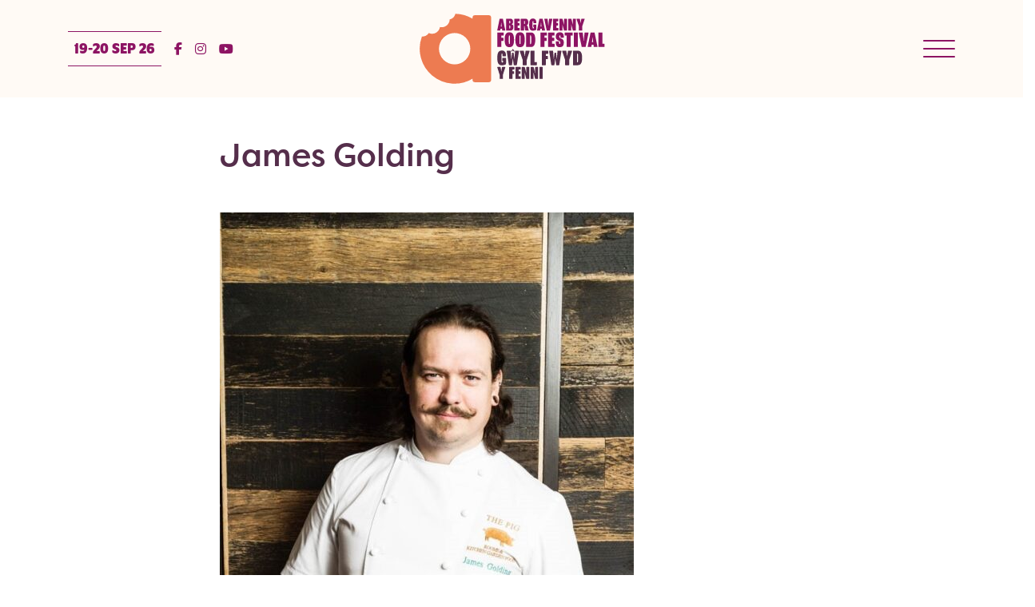

--- FILE ---
content_type: text/html; charset=UTF-8
request_url: https://www.abergavennyfoodfestival.com/james-golding/
body_size: 10742
content:
<!DOCTYPE html>
<html lang="en-GB">
		<head><style>img.lazy{min-height:1px}</style><link href="https://www.abergavennyfoodfestival.com/wp-content/plugins/w3-total-cache/pub/js/lazyload.min.js" as="script">
	<meta charset="UTF-8">
    <meta http-equiv="X-UA-Compatible" content="IE=edge">
	<meta name="viewport" content="width=device-width, initial-scale=1, shrink-to-fit=no">
	<!-- HTML5 shim and Respond.js for IE8 support of HTML5 elements and media queries -->
    <!--[if lt IE 9]>
    <script src="https://oss.maxcdn.com/html5shiv/3.7.2/html5shiv.min.js"></script>
    <script src="https://oss.maxcdn.com/respond/1.4.2/respond.min.js"></script>
    <![endif]-->
		<link rel="manifest" href="https://www.abergavennyfoodfestival.com/wp-content/themes/docandtee-bootstrap/manifest.json">
		<script>
		if ("serviceWorker" in navigator) {
			// register service worker
			navigator.serviceWorker.register("https://www.abergavennyfoodfestival.com/wp-content/themes/docandtee-bootstrap/service-worker.js");
		}
	</script>
    <meta name='robots' content='noindex, follow' />

	<!-- This site is optimized with the Yoast SEO plugin v26.8 - https://yoast.com/product/yoast-seo-wordpress/ -->
	<title>James Golding - Abergavenny Food Festival</title>
	<meta property="og:locale" content="en_GB" />
	<meta property="og:type" content="article" />
	<meta property="og:title" content="James Golding - Abergavenny Food Festival" />
	<meta property="og:url" content="https://www.abergavennyfoodfestival.com/james-golding/" />
	<meta property="og:site_name" content="Abergavenny Food Festival" />
	<meta property="article:publisher" content="https://www.facebook.com/pages/Abergavenny-Food-Festival/373867777423" />
	<meta property="og:image" content="https://www.abergavennyfoodfestival.com/james-golding" />
	<meta property="og:image:width" content="721" />
	<meta property="og:image:height" content="835" />
	<meta property="og:image:type" content="image/jpeg" />
	<meta name="twitter:card" content="summary_large_image" />
	<meta name="twitter:site" content="@afoodfestival" />
	<script type="application/ld+json" class="yoast-schema-graph">{"@context":"https://schema.org","@graph":[{"@type":"WebPage","@id":"https://www.abergavennyfoodfestival.com/james-golding/","url":"https://www.abergavennyfoodfestival.com/james-golding/","name":"James Golding - Abergavenny Food Festival","isPartOf":{"@id":"https://www.abergavennyfoodfestival.com/#website"},"primaryImageOfPage":{"@id":"https://www.abergavennyfoodfestival.com/james-golding/#primaryimage"},"image":{"@id":"https://www.abergavennyfoodfestival.com/james-golding/#primaryimage"},"thumbnailUrl":"https://www.abergavennyfoodfestival.com/wp-content/uploads/2019/06/James-Golding.jpg","datePublished":"2019-06-25T08:40:59+00:00","breadcrumb":{"@id":"https://www.abergavennyfoodfestival.com/james-golding/#breadcrumb"},"inLanguage":"en-GB","potentialAction":[{"@type":"ReadAction","target":["https://www.abergavennyfoodfestival.com/james-golding/"]}]},{"@type":"ImageObject","inLanguage":"en-GB","@id":"https://www.abergavennyfoodfestival.com/james-golding/#primaryimage","url":"https://www.abergavennyfoodfestival.com/wp-content/uploads/2019/06/James-Golding.jpg","contentUrl":"https://www.abergavennyfoodfestival.com/wp-content/uploads/2019/06/James-Golding.jpg","width":721,"height":835},{"@type":"BreadcrumbList","@id":"https://www.abergavennyfoodfestival.com/james-golding/#breadcrumb","itemListElement":[{"@type":"ListItem","position":1,"name":"Home","item":"https://www.abergavennyfoodfestival.com/"},{"@type":"ListItem","position":2,"name":"James Golding"}]},{"@type":"WebSite","@id":"https://www.abergavennyfoodfestival.com/#website","url":"https://www.abergavennyfoodfestival.com/","name":"Abergavenny Food Festival","description":"Fund and feasting on the Welsh borders","potentialAction":[{"@type":"SearchAction","target":{"@type":"EntryPoint","urlTemplate":"https://www.abergavennyfoodfestival.com/?s={search_term_string}"},"query-input":{"@type":"PropertyValueSpecification","valueRequired":true,"valueName":"search_term_string"}}],"inLanguage":"en-GB"}]}</script>
	<!-- / Yoast SEO plugin. -->


<link rel='dns-prefetch' href='//kit.fontawesome.com' />
<link rel='dns-prefetch' href='//use.typekit.net' />
<link rel="alternate" title="oEmbed (JSON)" type="application/json+oembed" href="https://www.abergavennyfoodfestival.com/wp-json/oembed/1.0/embed?url=https%3A%2F%2Fwww.abergavennyfoodfestival.com%2Fjames-golding%2F" />
<link rel="alternate" title="oEmbed (XML)" type="text/xml+oembed" href="https://www.abergavennyfoodfestival.com/wp-json/oembed/1.0/embed?url=https%3A%2F%2Fwww.abergavennyfoodfestival.com%2Fjames-golding%2F&#038;format=xml" />
<style id='wp-img-auto-sizes-contain-inline-css'>
img:is([sizes=auto i],[sizes^="auto," i]){contain-intrinsic-size:3000px 1500px}
/*# sourceURL=wp-img-auto-sizes-contain-inline-css */
</style>
<style id='wp-emoji-styles-inline-css'>

	img.wp-smiley, img.emoji {
		display: inline !important;
		border: none !important;
		box-shadow: none !important;
		height: 1em !important;
		width: 1em !important;
		margin: 0 0.07em !important;
		vertical-align: -0.1em !important;
		background: none !important;
		padding: 0 !important;
	}
/*# sourceURL=wp-emoji-styles-inline-css */
</style>
<style id='wp-block-library-inline-css'>
:root{--wp-block-synced-color:#7a00df;--wp-block-synced-color--rgb:122,0,223;--wp-bound-block-color:var(--wp-block-synced-color);--wp-editor-canvas-background:#ddd;--wp-admin-theme-color:#007cba;--wp-admin-theme-color--rgb:0,124,186;--wp-admin-theme-color-darker-10:#006ba1;--wp-admin-theme-color-darker-10--rgb:0,107,160.5;--wp-admin-theme-color-darker-20:#005a87;--wp-admin-theme-color-darker-20--rgb:0,90,135;--wp-admin-border-width-focus:2px}@media (min-resolution:192dpi){:root{--wp-admin-border-width-focus:1.5px}}.wp-element-button{cursor:pointer}:root .has-very-light-gray-background-color{background-color:#eee}:root .has-very-dark-gray-background-color{background-color:#313131}:root .has-very-light-gray-color{color:#eee}:root .has-very-dark-gray-color{color:#313131}:root .has-vivid-green-cyan-to-vivid-cyan-blue-gradient-background{background:linear-gradient(135deg,#00d084,#0693e3)}:root .has-purple-crush-gradient-background{background:linear-gradient(135deg,#34e2e4,#4721fb 50%,#ab1dfe)}:root .has-hazy-dawn-gradient-background{background:linear-gradient(135deg,#faaca8,#dad0ec)}:root .has-subdued-olive-gradient-background{background:linear-gradient(135deg,#fafae1,#67a671)}:root .has-atomic-cream-gradient-background{background:linear-gradient(135deg,#fdd79a,#004a59)}:root .has-nightshade-gradient-background{background:linear-gradient(135deg,#330968,#31cdcf)}:root .has-midnight-gradient-background{background:linear-gradient(135deg,#020381,#2874fc)}:root{--wp--preset--font-size--normal:16px;--wp--preset--font-size--huge:42px}.has-regular-font-size{font-size:1em}.has-larger-font-size{font-size:2.625em}.has-normal-font-size{font-size:var(--wp--preset--font-size--normal)}.has-huge-font-size{font-size:var(--wp--preset--font-size--huge)}.has-text-align-center{text-align:center}.has-text-align-left{text-align:left}.has-text-align-right{text-align:right}.has-fit-text{white-space:nowrap!important}#end-resizable-editor-section{display:none}.aligncenter{clear:both}.items-justified-left{justify-content:flex-start}.items-justified-center{justify-content:center}.items-justified-right{justify-content:flex-end}.items-justified-space-between{justify-content:space-between}.screen-reader-text{border:0;clip-path:inset(50%);height:1px;margin:-1px;overflow:hidden;padding:0;position:absolute;width:1px;word-wrap:normal!important}.screen-reader-text:focus{background-color:#ddd;clip-path:none;color:#444;display:block;font-size:1em;height:auto;left:5px;line-height:normal;padding:15px 23px 14px;text-decoration:none;top:5px;width:auto;z-index:100000}html :where(.has-border-color){border-style:solid}html :where([style*=border-top-color]){border-top-style:solid}html :where([style*=border-right-color]){border-right-style:solid}html :where([style*=border-bottom-color]){border-bottom-style:solid}html :where([style*=border-left-color]){border-left-style:solid}html :where([style*=border-width]){border-style:solid}html :where([style*=border-top-width]){border-top-style:solid}html :where([style*=border-right-width]){border-right-style:solid}html :where([style*=border-bottom-width]){border-bottom-style:solid}html :where([style*=border-left-width]){border-left-style:solid}html :where(img[class*=wp-image-]){height:auto;max-width:100%}:where(figure){margin:0 0 1em}html :where(.is-position-sticky){--wp-admin--admin-bar--position-offset:var(--wp-admin--admin-bar--height,0px)}@media screen and (max-width:600px){html :where(.is-position-sticky){--wp-admin--admin-bar--position-offset:0px}}

/*# sourceURL=wp-block-library-inline-css */
</style><style id='global-styles-inline-css'>
:root{--wp--preset--aspect-ratio--square: 1;--wp--preset--aspect-ratio--4-3: 4/3;--wp--preset--aspect-ratio--3-4: 3/4;--wp--preset--aspect-ratio--3-2: 3/2;--wp--preset--aspect-ratio--2-3: 2/3;--wp--preset--aspect-ratio--16-9: 16/9;--wp--preset--aspect-ratio--9-16: 9/16;--wp--preset--color--black: #000000;--wp--preset--color--cyan-bluish-gray: #abb8c3;--wp--preset--color--white: #ffffff;--wp--preset--color--pale-pink: #f78da7;--wp--preset--color--vivid-red: #cf2e2e;--wp--preset--color--luminous-vivid-orange: #ff6900;--wp--preset--color--luminous-vivid-amber: #fcb900;--wp--preset--color--light-green-cyan: #7bdcb5;--wp--preset--color--vivid-green-cyan: #00d084;--wp--preset--color--pale-cyan-blue: #8ed1fc;--wp--preset--color--vivid-cyan-blue: #0693e3;--wp--preset--color--vivid-purple: #9b51e0;--wp--preset--gradient--vivid-cyan-blue-to-vivid-purple: linear-gradient(135deg,rgb(6,147,227) 0%,rgb(155,81,224) 100%);--wp--preset--gradient--light-green-cyan-to-vivid-green-cyan: linear-gradient(135deg,rgb(122,220,180) 0%,rgb(0,208,130) 100%);--wp--preset--gradient--luminous-vivid-amber-to-luminous-vivid-orange: linear-gradient(135deg,rgb(252,185,0) 0%,rgb(255,105,0) 100%);--wp--preset--gradient--luminous-vivid-orange-to-vivid-red: linear-gradient(135deg,rgb(255,105,0) 0%,rgb(207,46,46) 100%);--wp--preset--gradient--very-light-gray-to-cyan-bluish-gray: linear-gradient(135deg,rgb(238,238,238) 0%,rgb(169,184,195) 100%);--wp--preset--gradient--cool-to-warm-spectrum: linear-gradient(135deg,rgb(74,234,220) 0%,rgb(151,120,209) 20%,rgb(207,42,186) 40%,rgb(238,44,130) 60%,rgb(251,105,98) 80%,rgb(254,248,76) 100%);--wp--preset--gradient--blush-light-purple: linear-gradient(135deg,rgb(255,206,236) 0%,rgb(152,150,240) 100%);--wp--preset--gradient--blush-bordeaux: linear-gradient(135deg,rgb(254,205,165) 0%,rgb(254,45,45) 50%,rgb(107,0,62) 100%);--wp--preset--gradient--luminous-dusk: linear-gradient(135deg,rgb(255,203,112) 0%,rgb(199,81,192) 50%,rgb(65,88,208) 100%);--wp--preset--gradient--pale-ocean: linear-gradient(135deg,rgb(255,245,203) 0%,rgb(182,227,212) 50%,rgb(51,167,181) 100%);--wp--preset--gradient--electric-grass: linear-gradient(135deg,rgb(202,248,128) 0%,rgb(113,206,126) 100%);--wp--preset--gradient--midnight: linear-gradient(135deg,rgb(2,3,129) 0%,rgb(40,116,252) 100%);--wp--preset--font-size--small: 13px;--wp--preset--font-size--medium: 20px;--wp--preset--font-size--large: 36px;--wp--preset--font-size--x-large: 42px;--wp--preset--spacing--20: 0.44rem;--wp--preset--spacing--30: 0.67rem;--wp--preset--spacing--40: 1rem;--wp--preset--spacing--50: 1.5rem;--wp--preset--spacing--60: 2.25rem;--wp--preset--spacing--70: 3.38rem;--wp--preset--spacing--80: 5.06rem;--wp--preset--shadow--natural: 6px 6px 9px rgba(0, 0, 0, 0.2);--wp--preset--shadow--deep: 12px 12px 50px rgba(0, 0, 0, 0.4);--wp--preset--shadow--sharp: 6px 6px 0px rgba(0, 0, 0, 0.2);--wp--preset--shadow--outlined: 6px 6px 0px -3px rgb(255, 255, 255), 6px 6px rgb(0, 0, 0);--wp--preset--shadow--crisp: 6px 6px 0px rgb(0, 0, 0);}:where(.is-layout-flex){gap: 0.5em;}:where(.is-layout-grid){gap: 0.5em;}body .is-layout-flex{display: flex;}.is-layout-flex{flex-wrap: wrap;align-items: center;}.is-layout-flex > :is(*, div){margin: 0;}body .is-layout-grid{display: grid;}.is-layout-grid > :is(*, div){margin: 0;}:where(.wp-block-columns.is-layout-flex){gap: 2em;}:where(.wp-block-columns.is-layout-grid){gap: 2em;}:where(.wp-block-post-template.is-layout-flex){gap: 1.25em;}:where(.wp-block-post-template.is-layout-grid){gap: 1.25em;}.has-black-color{color: var(--wp--preset--color--black) !important;}.has-cyan-bluish-gray-color{color: var(--wp--preset--color--cyan-bluish-gray) !important;}.has-white-color{color: var(--wp--preset--color--white) !important;}.has-pale-pink-color{color: var(--wp--preset--color--pale-pink) !important;}.has-vivid-red-color{color: var(--wp--preset--color--vivid-red) !important;}.has-luminous-vivid-orange-color{color: var(--wp--preset--color--luminous-vivid-orange) !important;}.has-luminous-vivid-amber-color{color: var(--wp--preset--color--luminous-vivid-amber) !important;}.has-light-green-cyan-color{color: var(--wp--preset--color--light-green-cyan) !important;}.has-vivid-green-cyan-color{color: var(--wp--preset--color--vivid-green-cyan) !important;}.has-pale-cyan-blue-color{color: var(--wp--preset--color--pale-cyan-blue) !important;}.has-vivid-cyan-blue-color{color: var(--wp--preset--color--vivid-cyan-blue) !important;}.has-vivid-purple-color{color: var(--wp--preset--color--vivid-purple) !important;}.has-black-background-color{background-color: var(--wp--preset--color--black) !important;}.has-cyan-bluish-gray-background-color{background-color: var(--wp--preset--color--cyan-bluish-gray) !important;}.has-white-background-color{background-color: var(--wp--preset--color--white) !important;}.has-pale-pink-background-color{background-color: var(--wp--preset--color--pale-pink) !important;}.has-vivid-red-background-color{background-color: var(--wp--preset--color--vivid-red) !important;}.has-luminous-vivid-orange-background-color{background-color: var(--wp--preset--color--luminous-vivid-orange) !important;}.has-luminous-vivid-amber-background-color{background-color: var(--wp--preset--color--luminous-vivid-amber) !important;}.has-light-green-cyan-background-color{background-color: var(--wp--preset--color--light-green-cyan) !important;}.has-vivid-green-cyan-background-color{background-color: var(--wp--preset--color--vivid-green-cyan) !important;}.has-pale-cyan-blue-background-color{background-color: var(--wp--preset--color--pale-cyan-blue) !important;}.has-vivid-cyan-blue-background-color{background-color: var(--wp--preset--color--vivid-cyan-blue) !important;}.has-vivid-purple-background-color{background-color: var(--wp--preset--color--vivid-purple) !important;}.has-black-border-color{border-color: var(--wp--preset--color--black) !important;}.has-cyan-bluish-gray-border-color{border-color: var(--wp--preset--color--cyan-bluish-gray) !important;}.has-white-border-color{border-color: var(--wp--preset--color--white) !important;}.has-pale-pink-border-color{border-color: var(--wp--preset--color--pale-pink) !important;}.has-vivid-red-border-color{border-color: var(--wp--preset--color--vivid-red) !important;}.has-luminous-vivid-orange-border-color{border-color: var(--wp--preset--color--luminous-vivid-orange) !important;}.has-luminous-vivid-amber-border-color{border-color: var(--wp--preset--color--luminous-vivid-amber) !important;}.has-light-green-cyan-border-color{border-color: var(--wp--preset--color--light-green-cyan) !important;}.has-vivid-green-cyan-border-color{border-color: var(--wp--preset--color--vivid-green-cyan) !important;}.has-pale-cyan-blue-border-color{border-color: var(--wp--preset--color--pale-cyan-blue) !important;}.has-vivid-cyan-blue-border-color{border-color: var(--wp--preset--color--vivid-cyan-blue) !important;}.has-vivid-purple-border-color{border-color: var(--wp--preset--color--vivid-purple) !important;}.has-vivid-cyan-blue-to-vivid-purple-gradient-background{background: var(--wp--preset--gradient--vivid-cyan-blue-to-vivid-purple) !important;}.has-light-green-cyan-to-vivid-green-cyan-gradient-background{background: var(--wp--preset--gradient--light-green-cyan-to-vivid-green-cyan) !important;}.has-luminous-vivid-amber-to-luminous-vivid-orange-gradient-background{background: var(--wp--preset--gradient--luminous-vivid-amber-to-luminous-vivid-orange) !important;}.has-luminous-vivid-orange-to-vivid-red-gradient-background{background: var(--wp--preset--gradient--luminous-vivid-orange-to-vivid-red) !important;}.has-very-light-gray-to-cyan-bluish-gray-gradient-background{background: var(--wp--preset--gradient--very-light-gray-to-cyan-bluish-gray) !important;}.has-cool-to-warm-spectrum-gradient-background{background: var(--wp--preset--gradient--cool-to-warm-spectrum) !important;}.has-blush-light-purple-gradient-background{background: var(--wp--preset--gradient--blush-light-purple) !important;}.has-blush-bordeaux-gradient-background{background: var(--wp--preset--gradient--blush-bordeaux) !important;}.has-luminous-dusk-gradient-background{background: var(--wp--preset--gradient--luminous-dusk) !important;}.has-pale-ocean-gradient-background{background: var(--wp--preset--gradient--pale-ocean) !important;}.has-electric-grass-gradient-background{background: var(--wp--preset--gradient--electric-grass) !important;}.has-midnight-gradient-background{background: var(--wp--preset--gradient--midnight) !important;}.has-small-font-size{font-size: var(--wp--preset--font-size--small) !important;}.has-medium-font-size{font-size: var(--wp--preset--font-size--medium) !important;}.has-large-font-size{font-size: var(--wp--preset--font-size--large) !important;}.has-x-large-font-size{font-size: var(--wp--preset--font-size--x-large) !important;}
/*# sourceURL=global-styles-inline-css */
</style>

<style id='classic-theme-styles-inline-css'>
/*! This file is auto-generated */
.wp-block-button__link{color:#fff;background-color:#32373c;border-radius:9999px;box-shadow:none;text-decoration:none;padding:calc(.667em + 2px) calc(1.333em + 2px);font-size:1.125em}.wp-block-file__button{background:#32373c;color:#fff;text-decoration:none}
/*# sourceURL=/wp-includes/css/classic-themes.min.css */
</style>
<link rel='stylesheet' id='foobox-free-min-css' href='https://www.abergavennyfoodfestival.com/wp-content/plugins/foobox-image-lightbox/free/css/foobox.free.min.css?ver=2.7.41' media='all' />
<link rel='stylesheet' id='docandtee-style-css' href='https://www.abergavennyfoodfestival.com/wp-content/themes/docandtee-bootstrap/dist/site.css?ver=202401031414' media='all' />
<link rel='stylesheet' id='typekit-css' href='https://use.typekit.net/xmp3oly.css?ver=202401031414' media='all' />
<script src="https://kit.fontawesome.com/efab3113fd.js?ver=202401031414" id="font-awesome-js"></script>
<script src="https://www.abergavennyfoodfestival.com/wp-includes/js/jquery/jquery.min.js?ver=3.7.1" id="jquery-core-js"></script>
<script src="https://www.abergavennyfoodfestival.com/wp-includes/js/jquery/jquery-migrate.min.js?ver=3.4.1" id="jquery-migrate-js"></script>
<script id="foobox-free-min-js-before">
/* Run FooBox FREE (v2.7.41) */
var FOOBOX = window.FOOBOX = {
	ready: true,
	disableOthers: true,
	o: {wordpress: { enabled: true },
		fitToScreen:true,
		captions: { dataTitle: ["captionTitle","title"], dataDesc: ["captionDesc","description"] },
		rel: '',
		excludes:'.fbx-link,.nofoobox,.nolightbox,a[href*="pinterest.com/pin/create/button/"]',
		affiliate : { enabled: false },
		error: "Could not load the item"},
	selectors: [
		".gallery", ".wp-block-gallery", ".wp-caption", ".wp-block-image", "a:has(img[class*=wp-image-])", ".wp-block-gallery", ".foobox"
	],
	pre: function( $ ){
		// Custom JavaScript (Pre)
		
	},
	post: function( $ ){
		// Custom JavaScript (Post)
		
		// Custom Captions Code
		
	},
	custom: function( $ ){
		// Custom Extra JS
		
	}
};
//# sourceURL=foobox-free-min-js-before
</script>
<script src="https://www.abergavennyfoodfestival.com/wp-content/plugins/foobox-image-lightbox/free/js/foobox.free.min.js?ver=2.7.41" id="foobox-free-min-js"></script>
<link rel="https://api.w.org/" href="https://www.abergavennyfoodfestival.com/wp-json/" /><link rel="alternate" title="JSON" type="application/json" href="https://www.abergavennyfoodfestival.com/wp-json/wp/v2/media/5088" /><link rel="EditURI" type="application/rsd+xml" title="RSD" href="https://www.abergavennyfoodfestival.com/xmlrpc.php?rsd" />
<meta name="generator" content="WordPress 6.9" />
<link rel='shortlink' href='https://www.abergavennyfoodfestival.com/?p=5088' />
<link rel="icon" href="https://www.abergavennyfoodfestival.com/wp-content/uploads/2022/02/cropped-Path-209-300x300.png" sizes="32x32" />
<link rel="icon" href="https://www.abergavennyfoodfestival.com/wp-content/uploads/2022/02/cropped-Path-209-300x300.png" sizes="192x192" />
<link rel="apple-touch-icon" href="https://www.abergavennyfoodfestival.com/wp-content/uploads/2022/02/cropped-Path-209-300x300.png" />
<meta name="msapplication-TileImage" content="https://www.abergavennyfoodfestival.com/wp-content/uploads/2022/02/cropped-Path-209-300x300.png" />
    <!-- Google tag (gtag.js) -->
    <script async src="https://www.googletagmanager.com/gtag/js?id=G-6KFVFYW3K4"></script>
    <script>
    window.dataLayer = window.dataLayer || [];
    function gtag(){dataLayer.push(arguments);}
    gtag('js', new Date());

    gtag('config', 'G-6KFVFYW3K4');
    </script>
</head>	<body class="attachment wp-singular attachment-template-default single single-attachment postid-5088 attachmentid-5088 attachment-jpeg wp-embed-responsive wp-theme-docandtee-bootstrap" itemscope itemtype="http://schema.org/WebPage">
		<div id="fader" class="d-flex align-items-center justify-content-center bg-light">
	<img class="fader-icon lazy" src="data:image/svg+xml,%3Csvg%20xmlns='http://www.w3.org/2000/svg'%20viewBox='0%200%201%201'%3E%3C/svg%3E" data-src="https://www.abergavennyfoodfestival.com/wp-content/themes/docandtee-bootstrap/dist/images/aff-icon.svg" alt="Abergavenny Food Festival loading now">
</div>		<!--[if IE]>
		<div class="alert alert-warning">
			You are using an <strong>outdated</strong> browser. Please <a href="http://browsehappy.com/">upgrade your browser</a> to improve your experience.		</div>
		<![endif]-->
		<div class="header-top-bar bg-primary white-content d-flex justify-content-between d-lg-none align-items-center">
	<a href="https://www.abergavennyfoodfestival.com/" class="text-white h5 m-0 p-2" role="button" aria-label="Festival dates"><span class="program-title">19-20 SEP 26</span> </a>
	<div class="socials">
		
<div class="social-icons d-flex justify-content-center">
    	<a class="social-link mx-2" href="https://www.facebook.com/pages/Abergavenny-Food-Festival/373867777423" target="_blank" role="button" aria-label="visit our social media account"><i class="fab fa-facebook-f"></i></a>
    	<a class="social-link mx-2" href="https://instagram.com/afoodfestival/" target="_blank" role="button" aria-label="visit our social media account"><i class="fab fa-instagram"></i></a>
    	<a class="social-link mx-2" href="https://www.youtube.com/@Abergavenny.Food.Festival" target="_blank" role="button" aria-label="visit our social media account"><i class="fab fa-youtube"></i></a>
    </div>	</div>
</div>		<header class="site-header doc-sticky z-5 ">
			<div class="main-header py-3 bg-light">
	<div class="container">
		<div class="row align-items-center">

			<div class="col header-dates d-none d-lg-flex align-items-center">
				<a href="https://www.abergavennyfoodfestival.com/" class="border-top border-bottom border-primary h5 m-0 p-2" role="button" aria-label="Festival dates"><span class="program-title">19-20 SEP 26</span> </a>

				<div class="socials ml-2">
					
<div class="social-icons d-flex justify-content-center">
    	<a class="social-link mx-2" href="https://www.facebook.com/pages/Abergavenny-Food-Festival/373867777423" target="_blank" role="button" aria-label="visit our social media account"><i class="fab fa-facebook-f"></i></a>
    	<a class="social-link mx-2" href="https://instagram.com/afoodfestival/" target="_blank" role="button" aria-label="visit our social media account"><i class="fab fa-instagram"></i></a>
    	<a class="social-link mx-2" href="https://www.youtube.com/@Abergavenny.Food.Festival" target="_blank" role="button" aria-label="visit our social media account"><i class="fab fa-youtube"></i></a>
    </div>				</div>
			</div>
			
			<div class="col main-logo">
				<a href="https://www.abergavennyfoodfestival.com/" rel="home" itemprop="url" aria-label="go to home page">
					<img class="site-logo img-fluid lazy" src="data:image/svg+xml,%3Csvg%20xmlns='http://www.w3.org/2000/svg'%20viewBox='0%200%201%201'%3E%3C/svg%3E" data-src="https://www.abergavennyfoodfestival.com/wp-content/themes/docandtee-bootstrap/dist/images/aff-logo.svg" alt="Abergavenny Food Festival">
				</a>
			</div>
			
			<div class="main-header-menu col-12 bg-light z-4">
				<nav class="w-100" aria-label="Main Navigation"><div id="MainNav" class="main-nav"><ul id="menu-main-menu" class="nav"><li itemscope="itemscope" itemtype="https://www.schema.org/SiteNavigationElement" id="menu-item-9882" class="menu-item menu-item-type-post_type menu-item-object-page menu-item-home menu-item-9882 nav-item"><a title="Home" href="https://www.abergavennyfoodfestival.com/" class="nav-link">Home</a></li>
<li itemscope="itemscope" itemtype="https://www.schema.org/SiteNavigationElement" id="menu-item-17602" class="menu-item menu-item-type-post_type menu-item-object-page menu-item-17602 nav-item"><a title="2025 in Pictures" href="https://www.abergavennyfoodfestival.com/2025-in-pictures/" class="nav-link">2025 in Pictures</a></li>
<li itemscope="itemscope" itemtype="https://www.schema.org/SiteNavigationElement" id="menu-item-12176" class="menu-item menu-item-type-post_type menu-item-object-page menu-item-12176 nav-item"><a title="What’s On 2025" href="https://www.abergavennyfoodfestival.com/whats-on-2025/" class="nav-link">What’s On 2025</a></li>
<li itemscope="itemscope" itemtype="https://www.schema.org/SiteNavigationElement" id="menu-item-17012" class="menu-item menu-item-type-post_type menu-item-object-page menu-item-17012 nav-item"><a title="Festival Guide" href="https://www.abergavennyfoodfestival.com/festival-guide/" class="nav-link">Festival Guide</a></li>
<li itemscope="itemscope" itemtype="https://www.schema.org/SiteNavigationElement" id="menu-item-16800" class="menu-item menu-item-type-post_type menu-item-object-page menu-item-16800 nav-item"><a title="Family Activities" href="https://www.abergavennyfoodfestival.com/family-activities/" class="nav-link">Family Activities</a></li>
<li itemscope="itemscope" itemtype="https://www.schema.org/SiteNavigationElement" id="menu-item-16476" class="menu-item menu-item-type-post_type menu-item-object-page menu-item-16476 nav-item"><a title="2025 Exhibitor Line-up" href="https://www.abergavennyfoodfestival.com/2025-exhibitor-line-up/" class="nav-link">2025 Exhibitor Line-up</a></li>
<li itemscope="itemscope" itemtype="https://www.schema.org/SiteNavigationElement" id="menu-item-17068" class="menu-item menu-item-type-post_type menu-item-object-page menu-item-17068 nav-item"><a title="Around Town" href="https://www.abergavennyfoodfestival.com/around-town/" class="nav-link">Around Town</a></li>
<li itemscope="itemscope" itemtype="https://www.schema.org/SiteNavigationElement" id="menu-item-17033" class="menu-item menu-item-type-post_type menu-item-object-page menu-item-17033 nav-item"><a title="Conference – A Fairer Food Future" href="https://www.abergavennyfoodfestival.com/conference-a-fairer-food-future/" class="nav-link">Conference – A Fairer Food Future</a></li>
<li itemscope="itemscope" itemtype="https://www.schema.org/SiteNavigationElement" id="menu-item-16457" class="menu-item menu-item-type-post_type menu-item-object-page menu-item-16457 nav-item"><a title="Our Guests – Latest Books" href="https://www.abergavennyfoodfestival.com/our-guests-latest-books/" class="nav-link">Our Guests – Latest Books</a></li>
<li itemscope="itemscope" itemtype="https://www.schema.org/SiteNavigationElement" id="menu-item-9878" class="menu-item menu-item-type-post_type menu-item-object-page menu-item-9878 nav-item"><a title="Getting Here &#038; Access" href="https://www.abergavennyfoodfestival.com/info/getting-here/" class="nav-link">Getting Here &#038; Access</a></li>
<li itemscope="itemscope" itemtype="https://www.schema.org/SiteNavigationElement" id="menu-item-9884" class="menu-item menu-item-type-custom menu-item-object-custom menu-item-has-children dropdown menu-item-9884 nav-item"><a title="Sponsors" href="#" data-toggle="dropdown" aria-haspopup="true" aria-expanded="false" class="dropdown-toggle nav-link" id="menu-item-dropdown-9884">Sponsors</a>
<ul class="dropdown-menu w-100 rounded-0" aria-labelledby="menu-item-dropdown-9884" >
	<li itemscope="itemscope" itemtype="https://www.schema.org/SiteNavigationElement" id="menu-item-9872" class="menu-item menu-item-type-post_type menu-item-object-page menu-item-9872 nav-item"><a title="Sponsors &#038; Supporters" href="https://www.abergavennyfoodfestival.com/sponsors-2/" class="dropdown-item py-1 text-wrap">Sponsors &#038; Supporters</a></li>
	<li itemscope="itemscope" itemtype="https://www.schema.org/SiteNavigationElement" id="menu-item-9873" class="menu-item menu-item-type-post_type menu-item-object-page menu-item-9873 nav-item"><a title="Sponsorship Opportunities" href="https://www.abergavennyfoodfestival.com/sponsorship-opportunities/" class="dropdown-item py-1 text-wrap">Sponsorship Opportunities</a></li>
</ul>
</li>
<li itemscope="itemscope" itemtype="https://www.schema.org/SiteNavigationElement" id="menu-item-16230" class="menu-item menu-item-type-post_type menu-item-object-page menu-item-16230 nav-item"><a title="Exhibitor Info" href="https://www.abergavennyfoodfestival.com/exhibitor-info/" class="nav-link">Exhibitor Info</a></li>
<li itemscope="itemscope" itemtype="https://www.schema.org/SiteNavigationElement" id="menu-item-166" class="menu-item menu-item-type-taxonomy menu-item-object-category menu-item-166 nav-item"><a title="Blog" href="https://www.abergavennyfoodfestival.com/category/news/" class="nav-link">Blog</a></li>
<li itemscope="itemscope" itemtype="https://www.schema.org/SiteNavigationElement" id="menu-item-9885" class="menu-item menu-item-type-custom menu-item-object-custom menu-item-has-children dropdown menu-item-9885 nav-item"><a title="Info" href="#" data-toggle="dropdown" aria-haspopup="true" aria-expanded="false" class="dropdown-toggle nav-link" id="menu-item-dropdown-9885">Info</a>
<ul class="dropdown-menu w-100 rounded-0" aria-labelledby="menu-item-dropdown-9885" >
	<li itemscope="itemscope" itemtype="https://www.schema.org/SiteNavigationElement" id="menu-item-12520" class="menu-item menu-item-type-post_type menu-item-object-page menu-item-12520 nav-item"><a title="Q &#038; A about the Festival" href="https://www.abergavennyfoodfestival.com/q-a-about-the-festival/" class="dropdown-item py-1 text-wrap">Q &#038; A about the Festival</a></li>
	<li itemscope="itemscope" itemtype="https://www.schema.org/SiteNavigationElement" id="menu-item-9881" class="menu-item menu-item-type-post_type menu-item-object-page menu-item-9881 nav-item"><a title="Contact Us" href="https://www.abergavennyfoodfestival.com/contact-us/" class="dropdown-item py-1 text-wrap">Contact Us</a></li>
	<li itemscope="itemscope" itemtype="https://www.schema.org/SiteNavigationElement" id="menu-item-9876" class="menu-item menu-item-type-post_type menu-item-object-page menu-item-9876 nav-item"><a title="Terms &#038; Conditions" href="https://www.abergavennyfoodfestival.com/terms-conditions/" class="dropdown-item py-1 text-wrap">Terms &#038; Conditions</a></li>
</ul>
</li>
</ul></div></nav>
				<div class="text-center mt-3">
					<a href="https://www.abergavennyfoodfestival.com/" class="border-top border-bottom border-primary h5 m-0 p-2" role="button" aria-label="Festival dates"><span class="program-title">19-20 SEP 26</span> </a>

					<div class="socials mt-3">
						
<div class="social-icons d-flex justify-content-center">
    	<a class="social-link mx-2" href="https://www.facebook.com/pages/Abergavenny-Food-Festival/373867777423" target="_blank" role="button" aria-label="visit our social media account"><i class="fab fa-facebook-f"></i></a>
    	<a class="social-link mx-2" href="https://instagram.com/afoodfestival/" target="_blank" role="button" aria-label="visit our social media account"><i class="fab fa-instagram"></i></a>
    	<a class="social-link mx-2" href="https://www.youtube.com/@Abergavenny.Food.Festival" target="_blank" role="button" aria-label="visit our social media account"><i class="fab fa-youtube"></i></a>
    </div>					</div>
				</div>
			</div>
			
			<div class="col header-right text-right d-flex align-items-center justify-content-end">

				
				
				<button class="hamburger hamburger--spin z-5" type="button" aria-label="Menu">
					<span class="hamburger-box">
						<span class="hamburger-inner"></span>
					</span>
					<span class="hamburger-label sr-only">Menu</span>
				</button>
			</div>

		</div>
	</div>

</div>
		</header>

		<main id="main" class="main attachment-container position-relative" role="document">
			<article id="post-5088" class="post-5088 attachment type-attachment status-inherit hentry" itemscope itemtype="http://schema.org/Article">
	<section class="block-bottom" aria-label="Main article content">
		<div class="container">
			<div class="row">
								<div class="col-12 col-md-10 offset-md-1 col-lg-8 offset-lg-2">
					<header class="post-header block-top block-bottom">
												<h1 class="page-title" itemprop="headline">James Golding</h1>
											</header>
					<div class="entry-content" itemprop="articleBody"><p class="attachment"><a href='https://www.abergavennyfoodfestival.com/wp-content/uploads/2019/06/James-Golding.jpg'><img fetchpriority="high" decoding="async" width="518" height="600" src="data:image/svg+xml,%3Csvg%20xmlns='http://www.w3.org/2000/svg'%20viewBox='0%200%20518%20600'%3E%3C/svg%3E" data-src="https://www.abergavennyfoodfestival.com/wp-content/uploads/2019/06/James-Golding-518x600.jpg" class="attachment-medium size-medium lazy" alt="" data-srcset="https://www.abergavennyfoodfestival.com/wp-content/uploads/2019/06/James-Golding-518x600.jpg 518w, https://www.abergavennyfoodfestival.com/wp-content/uploads/2019/06/James-Golding.jpg 721w" data-sizes="(max-width: 518px) 100vw, 518px" /></a></p>
</div>
				</div>
			</div>
		</div>
	</section>
</article>

<div class="container-full">
	<nav id="post-navigation" class="post-navigation row" role="navigation">
		<div class="prev-post col-12 col-md-6 overflow-hidden">
			<div class="d-flex align-items-center border-top hover-block">
								<h4><a href="https://www.abergavennyfoodfestival.com/james-golding/" rel="prev">James Golding</a></h4>
			</div>
		</div>
		<div class="next-post col-12 col-md-6 overflow-hidden">
			<div class="d-flex align-items-center justify-content-end border-top hover-block">
				<h4></h4>
							</div>
		</div>
	</nav> <!-- end navigation -->
</div>

		</main>

		<section class="newsletter-footer bg-secondary w-100 pad-top pad-bottom" aria-label="Sign up for our newsletter">
    <div class="container">
        <div class="row">
            <div class="col-12 text-center">
                <h2 class="section-title mb-3 program-title">Stay informed and sign up for our newsletter</h2>                <div class="section-copy block-bottom"><p>Yes! I want to receive occasional email updates about Abergavenny Food Festival, including news and events.</p>
</div>                
                <!-- Begin Mailchimp Signup Form -->
                <div id="mc_embed_signup">
                    <form action="https://abergavennyfoodfestival.us15.list-manage.com/subscribe/post?u=f64357cb1c1a4515857cf05a7&amp;id=db5309222f" method="post" id="mc-embedded-subscribe-form" name="mc-embedded-subscribe-form" class="validate form-inline justify-content-center" target="_blank" novalidate>
                        <div class="mc-field-group form-group">
                            <label for="mce-EMAIL" class="sr-only">Email Address </label>
                            <input type="email" value="" name="EMAIL" class="required email form-control border-0 rounded-0" id="mce-EMAIL" placeholder="email address">
                        </div>
                        <div id="mce-responses" class="clear">
                            <div class="response" id="mce-error-response" style="display:none"></div>
                            <div class="response" id="mce-success-response" style="display:none"></div>
                        </div>    <!-- real people should not fill this in and expect good things - do not remove this or risk form bot signups-->
                        <div style="position: absolute; left: -5000px;" aria-hidden="true"><label for="bot-detector" class="sr-only">bot detector </label><input id="bot-detector" type="text" name="b_dcc2e8aa95d41e3056c0b3480_6003a3129e" tabindex="-1" value=""></div>
                        <div class="form-group">
                            <input type="submit" value="Subscribe" name="subscribe" id="mc-embedded-subscribe" class="button btn btn-tertiary rounded-0">
                        </div>
                    </form>
                </div>
                <!--End mc_embed_signup-->

            </div>
        </div>
    </div>
</section>
<footer id="footer" class="site-footer bg-primary text-white pt-3" itemscope itemtype="http://schema.org/WPFooter">
	<div class="container">
		<div class="row small">
		<aside class="widget nav_menu-2 widget_nav_menu col-md-12 py-3 text-center" aria-label="nav_menu-2"><nav aria-label="Widget Navigation"><div class="widget-nav"><ul id="menu-footer-menu" class="nav justify-content-center"><li itemscope="itemscope" itemtype="https://www.schema.org/SiteNavigationElement" id="menu-item-9904" class="menu-item menu-item-type-post_type menu-item-object-page menu-item-9904 nav-item"><a title="Overview" href="https://www.abergavennyfoodfestival.com/?page_id=9863" class="nav-link">Overview</a></li>
<li itemscope="itemscope" itemtype="https://www.schema.org/SiteNavigationElement" id="menu-item-56" class="menu-item menu-item-type-post_type menu-item-object-page menu-item-56 nav-item"><a title="Contact Us" href="https://www.abergavennyfoodfestival.com/contact-us/" class="nav-link">Contact Us</a></li>
<li itemscope="itemscope" itemtype="https://www.schema.org/SiteNavigationElement" id="menu-item-57" class="menu-item menu-item-type-post_type menu-item-object-page menu-item-57 nav-item"><a title="Terms &#038; Conditions" href="https://www.abergavennyfoodfestival.com/terms-conditions/" class="nav-link">Terms &#038; Conditions</a></li>
</ul></div></aside><aside class="widget text-2 widget_text col-md-12 py-3 text-center" aria-label="text-2">			<div class="textwidget"><p>The Abergavenny Food Festival is a not for profit company limited by guarantee.<br>&copy; Abergavenny Food Festival / Gŵyl Fwyd Y Fenni – all rights reserved</p>
<p>Company number: 04264054<br>
Abergavenny Food Festival
The Angel Hotel
15 Cross Street
Abergavenny
NP7 5EN</p></div>
		</aside>		</div>
		
		<div class="row justify-content-center border-light border-top py-3 site-credits small">
			&copy; Abergavenny Food Festival 2026			<a class="doc text-white border-left border-white pl-2 ml-2" href="https://www.docandtee.com/" target="_blank" rel="external noopener noreferrer" aria-label="Visit the website of Doc and Tee Ltd - opens in new window">Website by Doc&amp;Tee <span class="sr-only sr-only-focusable">(opens new window)</span></a>
		</div>
	</div>

</footer>
<script type="speculationrules">
{"prefetch":[{"source":"document","where":{"and":[{"href_matches":"/*"},{"not":{"href_matches":["/wp-*.php","/wp-admin/*","/wp-content/uploads/*","/wp-content/*","/wp-content/plugins/*","/wp-content/themes/docandtee-bootstrap/*","/*\\?(.+)"]}},{"not":{"selector_matches":"a[rel~=\"nofollow\"]"}},{"not":{"selector_matches":".no-prefetch, .no-prefetch a"}}]},"eagerness":"conservative"}]}
</script>
<script src="https://www.abergavennyfoodfestival.com/wp-content/themes/docandtee-bootstrap/dist/site.js?ver=202401031414" id="docandtee-script-js"></script>
<script id="wp-emoji-settings" type="application/json">
{"baseUrl":"https://s.w.org/images/core/emoji/17.0.2/72x72/","ext":".png","svgUrl":"https://s.w.org/images/core/emoji/17.0.2/svg/","svgExt":".svg","source":{"concatemoji":"https://www.abergavennyfoodfestival.com/wp-includes/js/wp-emoji-release.min.js?ver=6.9"}}
</script>
<script type="module">
/*! This file is auto-generated */
const a=JSON.parse(document.getElementById("wp-emoji-settings").textContent),o=(window._wpemojiSettings=a,"wpEmojiSettingsSupports"),s=["flag","emoji"];function i(e){try{var t={supportTests:e,timestamp:(new Date).valueOf()};sessionStorage.setItem(o,JSON.stringify(t))}catch(e){}}function c(e,t,n){e.clearRect(0,0,e.canvas.width,e.canvas.height),e.fillText(t,0,0);t=new Uint32Array(e.getImageData(0,0,e.canvas.width,e.canvas.height).data);e.clearRect(0,0,e.canvas.width,e.canvas.height),e.fillText(n,0,0);const a=new Uint32Array(e.getImageData(0,0,e.canvas.width,e.canvas.height).data);return t.every((e,t)=>e===a[t])}function p(e,t){e.clearRect(0,0,e.canvas.width,e.canvas.height),e.fillText(t,0,0);var n=e.getImageData(16,16,1,1);for(let e=0;e<n.data.length;e++)if(0!==n.data[e])return!1;return!0}function u(e,t,n,a){switch(t){case"flag":return n(e,"\ud83c\udff3\ufe0f\u200d\u26a7\ufe0f","\ud83c\udff3\ufe0f\u200b\u26a7\ufe0f")?!1:!n(e,"\ud83c\udde8\ud83c\uddf6","\ud83c\udde8\u200b\ud83c\uddf6")&&!n(e,"\ud83c\udff4\udb40\udc67\udb40\udc62\udb40\udc65\udb40\udc6e\udb40\udc67\udb40\udc7f","\ud83c\udff4\u200b\udb40\udc67\u200b\udb40\udc62\u200b\udb40\udc65\u200b\udb40\udc6e\u200b\udb40\udc67\u200b\udb40\udc7f");case"emoji":return!a(e,"\ud83e\u1fac8")}return!1}function f(e,t,n,a){let r;const o=(r="undefined"!=typeof WorkerGlobalScope&&self instanceof WorkerGlobalScope?new OffscreenCanvas(300,150):document.createElement("canvas")).getContext("2d",{willReadFrequently:!0}),s=(o.textBaseline="top",o.font="600 32px Arial",{});return e.forEach(e=>{s[e]=t(o,e,n,a)}),s}function r(e){var t=document.createElement("script");t.src=e,t.defer=!0,document.head.appendChild(t)}a.supports={everything:!0,everythingExceptFlag:!0},new Promise(t=>{let n=function(){try{var e=JSON.parse(sessionStorage.getItem(o));if("object"==typeof e&&"number"==typeof e.timestamp&&(new Date).valueOf()<e.timestamp+604800&&"object"==typeof e.supportTests)return e.supportTests}catch(e){}return null}();if(!n){if("undefined"!=typeof Worker&&"undefined"!=typeof OffscreenCanvas&&"undefined"!=typeof URL&&URL.createObjectURL&&"undefined"!=typeof Blob)try{var e="postMessage("+f.toString()+"("+[JSON.stringify(s),u.toString(),c.toString(),p.toString()].join(",")+"));",a=new Blob([e],{type:"text/javascript"});const r=new Worker(URL.createObjectURL(a),{name:"wpTestEmojiSupports"});return void(r.onmessage=e=>{i(n=e.data),r.terminate(),t(n)})}catch(e){}i(n=f(s,u,c,p))}t(n)}).then(e=>{for(const n in e)a.supports[n]=e[n],a.supports.everything=a.supports.everything&&a.supports[n],"flag"!==n&&(a.supports.everythingExceptFlag=a.supports.everythingExceptFlag&&a.supports[n]);var t;a.supports.everythingExceptFlag=a.supports.everythingExceptFlag&&!a.supports.flag,a.supports.everything||((t=a.source||{}).concatemoji?r(t.concatemoji):t.wpemoji&&t.twemoji&&(r(t.twemoji),r(t.wpemoji)))});
//# sourceURL=https://www.abergavennyfoodfestival.com/wp-includes/js/wp-emoji-loader.min.js
</script>
			<script type="text/javascript">
				jQuery.fn.prettyPhoto   = function () { return this; };
				jQuery.fn.fancybox      = function () { return this; };
				jQuery.fn.fancyZoom     = function () { return this; };
				jQuery.fn.colorbox      = function () { return this; };
				jQuery.fn.magnificPopup = function () { return this; };
			</script>
		
	<script>window.w3tc_lazyload=1,window.lazyLoadOptions={elements_selector:".lazy",callback_loaded:function(t){var e;try{e=new CustomEvent("w3tc_lazyload_loaded",{detail:{e:t}})}catch(a){(e=document.createEvent("CustomEvent")).initCustomEvent("w3tc_lazyload_loaded",!1,!1,{e:t})}window.dispatchEvent(e)}}</script><script async src="https://www.abergavennyfoodfestival.com/wp-content/plugins/w3-total-cache/pub/js/lazyload.min.js"></script></body>
</html>
<!--
Performance optimized by W3 Total Cache. Learn more: https://www.boldgrid.com/w3-total-cache/?utm_source=w3tc&utm_medium=footer_comment&utm_campaign=free_plugin

Page Caching using Disk 
Lazy Loading
Database Caching 16/86 queries in 0.021 seconds using Disk

Served from: www.abergavennyfoodfestival.com @ 2026-02-01 00:11:00 by W3 Total Cache
-->

--- FILE ---
content_type: text/css
request_url: https://www.abergavennyfoodfestival.com/wp-content/themes/docandtee-bootstrap/dist/site.css?ver=202401031414
body_size: 187874
content:
@charset "UTF-8";
/* Loader for Doc&Tee WordPress Bootstrap SCSS. */
/* Bootstrap helpers */
/* Theme settings. */
/* Settings for Doc&Tee WordPress Bootstrap SCSS. */
/*
$font-size-base: 0.9rem;

$font-weight-bold: 900;
$headings-font-family: gin, serif;
$headings-font-weight: 400;
$btn-font-family: $headings-font-family;

*/
/* reset FontAwesome lineheights */
.fa, .fas, .far, .fal, .fad, .fab {
  line-height: 1.62; }

/* IMPORTANT: DO NOT DELETE OR RENAME VARIABLES IN THIS FILE, BOOTSTRAP WILL BREAK. *
 * IMPORTANT: DO NOT DELETE OR RENAME VARIABLES IN THIS FILE, BOOTSTRAP WILL BREAK. *
 * IMPORTANT: DO NOT DELETE OR RENAME VARIABLES IN THIS FILE, BOOTSTRAP WILL BREAK. *
 * IMPORTANT: DO NOT DELETE OR RENAME VARIABLES IN THIS FILE, BOOTSTRAP WILL BREAK. *
 * IMPORTANT: DO NOT DELETE OR RENAME VARIABLES IN THIS FILE, BOOTSTRAP WILL BREAK. *
 * IMPORTANT: Adding to & setting values from other variables is fine. ------------ */
/* Bootstrap components */
:root {
  --blue: #007bff;
  --indigo: #6610f2;
  --purple: #6f42c1;
  --pink: #e83e8c;
  --red: #dc3545;
  --orange: #fd7e14;
  --yellow: #ffc107;
  --green: #28a745;
  --teal: #20c997;
  --cyan: #17a2b8;
  --white: #fff;
  --gray: #6c757d;
  --gray-dark: #343a40;
  --primary: #8d1463;
  --secondary: #ed7b51;
  --success: #28a745;
  --info: #17a2b8;
  --warning: #ffc107;
  --danger: #dc3545;
  --light: #fffaf5;
  --dark: #552e4b;
  --tertiary: #fed188;
  --breakpoint-xs: 0;
  --breakpoint-sm: 576px;
  --breakpoint-md: 768px;
  --breakpoint-lg: 992px;
  --breakpoint-xl: 1200px;
  --font-family-sans-serif: -apple-system, BlinkMacSystemFont, "Segoe UI", Roboto, "Helvetica Neue", Arial, "Noto Sans", sans-serif, "Apple Color Emoji", "Segoe UI Emoji", "Segoe UI Symbol", "Noto Color Emoji";
  --font-family-monospace: SFMono-Regular, Menlo, Monaco, Consolas, "Liberation Mono", "Courier New", monospace; }

*,
*::before,
*::after {
  box-sizing: border-box; }

html {
  font-family: sans-serif;
  line-height: 1.15;
  -webkit-text-size-adjust: 100%;
  -webkit-tap-highlight-color: rgba(0, 0, 0, 0); }

article, aside, figcaption, figure, footer, header, hgroup, main, nav, section {
  display: block; }

body {
  margin: 0;
  font-family: filson-pro, sans-serif;
  font-size: 1rem;
  font-weight: 300;
  line-height: 1.62;
  color: #552e4b;
  text-align: left;
  background-color: #fff; }

[tabindex="-1"]:focus:not(:focus-visible) {
  outline: 0 !important; }

hr {
  box-sizing: content-box;
  height: 0;
  overflow: visible; }

h1, h2, h3, h4, h5, h6 {
  margin-top: 0;
  margin-bottom: 0.5rem; }

p {
  margin-top: 0;
  margin-bottom: 1rem; }

abbr[title],
abbr[data-original-title] {
  text-decoration: underline;
  text-decoration: underline dotted;
  cursor: help;
  border-bottom: 0;
  text-decoration-skip-ink: none; }

address {
  margin-bottom: 1rem;
  font-style: normal;
  line-height: inherit; }

ol,
ul,
dl {
  margin-top: 0;
  margin-bottom: 1rem; }

ol ol,
ul ul,
ol ul,
ul ol {
  margin-bottom: 0; }

dt {
  font-weight: 500; }

dd {
  margin-bottom: .5rem;
  margin-left: 0; }

blockquote {
  margin: 0 0 1rem; }

b,
strong {
  font-weight: bolder; }

small {
  font-size: 80%; }

sub,
sup {
  position: relative;
  font-size: 75%;
  line-height: 0;
  vertical-align: baseline; }

sub {
  bottom: -.25em; }

sup {
  top: -.5em; }

a {
  color: #8d1463;
  text-decoration: none;
  background-color: transparent; }
  a:hover {
    color: #ed7b51;
    text-decoration: underline; }

a:not([href]):not([class]) {
  color: inherit;
  text-decoration: none; }
  a:not([href]):not([class]):hover {
    color: inherit;
    text-decoration: none; }

pre,
code,
kbd,
samp {
  font-family: SFMono-Regular, Menlo, Monaco, Consolas, "Liberation Mono", "Courier New", monospace;
  font-size: 1em; }

pre {
  margin-top: 0;
  margin-bottom: 1rem;
  overflow: auto;
  -ms-overflow-style: scrollbar; }

figure {
  margin: 0 0 1rem; }

img {
  vertical-align: middle;
  border-style: none; }

svg {
  overflow: hidden;
  vertical-align: middle; }

table {
  border-collapse: collapse; }

caption {
  padding-top: 0.75rem;
  padding-bottom: 0.75rem;
  color: #6c757d;
  text-align: left;
  caption-side: bottom; }

th {
  text-align: inherit;
  text-align: -webkit-match-parent; }

label {
  display: inline-block;
  margin-bottom: 0.5rem; }

button {
  border-radius: 0; }

button:focus:not(:focus-visible) {
  outline: 0; }

input,
button,
select,
optgroup,
textarea {
  margin: 0;
  font-family: inherit;
  font-size: inherit;
  line-height: inherit; }

button,
input {
  overflow: visible; }

button,
select {
  text-transform: none; }

[role="button"] {
  cursor: pointer; }

select {
  word-wrap: normal; }

button,
[type="button"],
[type="reset"],
[type="submit"] {
  -webkit-appearance: button; }

button:not(:disabled),
[type="button"]:not(:disabled),
[type="reset"]:not(:disabled),
[type="submit"]:not(:disabled) {
  cursor: pointer; }

button::-moz-focus-inner,
[type="button"]::-moz-focus-inner,
[type="reset"]::-moz-focus-inner,
[type="submit"]::-moz-focus-inner {
  padding: 0;
  border-style: none; }

input[type="radio"],
input[type="checkbox"] {
  box-sizing: border-box;
  padding: 0; }

textarea {
  overflow: auto;
  resize: vertical; }

fieldset {
  min-width: 0;
  padding: 0;
  margin: 0;
  border: 0; }

legend {
  display: block;
  width: 100%;
  max-width: 100%;
  padding: 0;
  margin-bottom: .5rem;
  font-size: 1.5rem;
  line-height: inherit;
  color: inherit;
  white-space: normal; }
  @media (max-width: 1200px) {
    legend {
      font-size: calc(1.275rem + 0.3vw) ; } }

progress {
  vertical-align: baseline; }

[type="number"]::-webkit-inner-spin-button,
[type="number"]::-webkit-outer-spin-button {
  height: auto; }

[type="search"] {
  outline-offset: -2px;
  -webkit-appearance: none; }

[type="search"]::-webkit-search-decoration {
  -webkit-appearance: none; }

::-webkit-file-upload-button {
  font: inherit;
  -webkit-appearance: button; }

output {
  display: inline-block; }

summary {
  display: list-item;
  cursor: pointer; }

template {
  display: none; }

[hidden] {
  display: none !important; }

h1, h2, h3, h4, h5, h6,
.h1, .h2, .h3, .h4, .h5, .h6 {
  margin-bottom: 0.5rem;
  font-weight: 500;
  line-height: 1.2; }

h1, .h1 {
  font-size: 2.5rem; }
  @media (max-width: 1200px) {
    h1, .h1 {
      font-size: calc(1.375rem + 1.5vw) ; } }

h2, .h2 {
  font-size: 2rem; }
  @media (max-width: 1200px) {
    h2, .h2 {
      font-size: calc(1.325rem + 0.9vw) ; } }

h3, .h3 {
  font-size: 1.75rem; }
  @media (max-width: 1200px) {
    h3, .h3 {
      font-size: calc(1.3rem + 0.6vw) ; } }

h4, .h4 {
  font-size: 1.5rem; }
  @media (max-width: 1200px) {
    h4, .h4 {
      font-size: calc(1.275rem + 0.3vw) ; } }

h5, .h5 {
  font-size: 1.25rem; }

h6, .h6 {
  font-size: 1rem; }

.lead {
  font-size: 1.25rem;
  font-weight: 300; }

.display-1 {
  font-size: 6rem;
  font-weight: 300;
  line-height: 1.2; }
  @media (max-width: 1200px) {
    .display-1 {
      font-size: calc(1.725rem + 5.7vw) ; } }

.display-2 {
  font-size: 5.5rem;
  font-weight: 300;
  line-height: 1.2; }
  @media (max-width: 1200px) {
    .display-2 {
      font-size: calc(1.675rem + 5.1vw) ; } }

.display-3 {
  font-size: 4.5rem;
  font-weight: 300;
  line-height: 1.2; }
  @media (max-width: 1200px) {
    .display-3 {
      font-size: calc(1.575rem + 3.9vw) ; } }

.display-4 {
  font-size: 3.5rem;
  font-weight: 300;
  line-height: 1.2; }
  @media (max-width: 1200px) {
    .display-4 {
      font-size: calc(1.475rem + 2.7vw) ; } }

hr {
  margin-top: 1rem;
  margin-bottom: 1rem;
  border: 0;
  border-top: 1px solid rgba(0, 0, 0, 0.1); }

small,
.small {
  font-size: 80%;
  font-weight: 300; }

mark,
.mark {
  padding: 0.2em;
  background-color: #fcf8e3; }

.list-unstyled {
  padding-left: 0;
  list-style: none; }

.list-inline {
  padding-left: 0;
  list-style: none; }

.list-inline-item {
  display: inline-block; }
  .list-inline-item:not(:last-child) {
    margin-right: 0.5rem; }

.initialism {
  font-size: 90%;
  text-transform: uppercase; }

.blockquote {
  margin-bottom: 1rem;
  font-size: 1.25rem; }

.blockquote-footer {
  display: block;
  font-size: 80%;
  color: #6c757d; }
  .blockquote-footer::before {
    content: "\2014\00A0"; }

.img-fluid {
  max-width: 100%;
  height: auto; }

.img-thumbnail {
  padding: 0.25rem;
  background-color: #fff;
  border: 1px solid #dee2e6;
  border-radius: 0.25rem;
  max-width: 100%;
  height: auto; }

.figure {
  display: inline-block; }

.figure-img {
  margin-bottom: 0.5rem;
  line-height: 1; }

.figure-caption {
  font-size: 90%;
  color: #6c757d; }

code {
  font-size: 87.5%;
  color: #e83e8c;
  word-wrap: break-word; }
  a > code {
    color: inherit; }

kbd {
  padding: 0.2rem 0.4rem;
  font-size: 87.5%;
  color: #fff;
  background-color: #212529;
  border-radius: 0.2rem; }
  kbd kbd {
    padding: 0;
    font-size: 100%;
    font-weight: 500; }

pre {
  display: block;
  font-size: 87.5%;
  color: #212529; }
  pre code {
    font-size: inherit;
    color: inherit;
    word-break: normal; }

.pre-scrollable {
  max-height: 340px;
  overflow-y: scroll; }

.container,
.container-fluid,
.container-sm,
.container-md,
.container-lg,
.container-xl {
  width: 100%;
  padding-right: 15px;
  padding-left: 15px;
  margin-right: auto;
  margin-left: auto; }

@media (min-width: 576px) {
  .container, .container-sm {
    max-width: 540px; } }

@media (min-width: 768px) {
  .container, .container-sm, .container-md {
    max-width: 720px; } }

@media (min-width: 992px) {
  .container, .container-sm, .container-md, .container-lg {
    max-width: 960px; } }

@media (min-width: 1200px) {
  .container, .container-sm, .container-md, .container-lg, .container-xl {
    max-width: 1140px; } }

.row {
  display: flex;
  flex-wrap: wrap;
  margin-right: -15px;
  margin-left: -15px; }

.no-gutters {
  margin-right: 0;
  margin-left: 0; }
  .no-gutters > .col,
  .no-gutters > [class*="col-"] {
    padding-right: 0;
    padding-left: 0; }

.col-1, .col-2, .col-3, .col-4, .col-5, .col-6, .col-7, .col-8, .col-9, .col-10, .col-11, .col-12, .col,
.col-auto, .col-sm-1, .col-sm-2, .col-sm-3, .col-sm-4, .col-sm-5, .col-sm-6, .col-sm-7, .col-sm-8, .col-sm-9, .col-sm-10, .col-sm-11, .col-sm-12, .col-sm,
.col-sm-auto, .col-md-1, .col-md-2, .col-md-3, .col-md-4, .col-md-5, .col-md-6, .col-md-7, .col-md-8, .col-md-9, .col-md-10, .col-md-11, .col-md-12, .col-md,
.col-md-auto, .col-lg-1, .col-lg-2, .col-lg-3, .col-lg-4, .col-lg-5, .col-lg-6, .col-lg-7, .col-lg-8, .col-lg-9, .col-lg-10, .col-lg-11, .col-lg-12, .col-lg,
.col-lg-auto, .col-xl-1, .col-xl-2, .col-xl-3, .col-xl-4, .col-xl-5, .col-xl-6, .col-xl-7, .col-xl-8, .col-xl-9, .col-xl-10, .col-xl-11, .col-xl-12, .col-xl,
.col-xl-auto {
  position: relative;
  width: 100%;
  padding-right: 15px;
  padding-left: 15px; }

.col {
  flex-basis: 0;
  flex-grow: 1;
  max-width: 100%; }

.row-cols-1 > * {
  flex: 0 0 100%;
  max-width: 100%; }

.row-cols-2 > * {
  flex: 0 0 50%;
  max-width: 50%; }

.row-cols-3 > * {
  flex: 0 0 33.33333%;
  max-width: 33.33333%; }

.row-cols-4 > * {
  flex: 0 0 25%;
  max-width: 25%; }

.row-cols-5 > * {
  flex: 0 0 20%;
  max-width: 20%; }

.row-cols-6 > * {
  flex: 0 0 16.66667%;
  max-width: 16.66667%; }

.col-auto {
  flex: 0 0 auto;
  width: auto;
  max-width: 100%; }

.col-1 {
  flex: 0 0 8.33333%;
  max-width: 8.33333%; }

.col-2 {
  flex: 0 0 16.66667%;
  max-width: 16.66667%; }

.col-3 {
  flex: 0 0 25%;
  max-width: 25%; }

.col-4 {
  flex: 0 0 33.33333%;
  max-width: 33.33333%; }

.col-5 {
  flex: 0 0 41.66667%;
  max-width: 41.66667%; }

.col-6 {
  flex: 0 0 50%;
  max-width: 50%; }

.col-7 {
  flex: 0 0 58.33333%;
  max-width: 58.33333%; }

.col-8 {
  flex: 0 0 66.66667%;
  max-width: 66.66667%; }

.col-9 {
  flex: 0 0 75%;
  max-width: 75%; }

.col-10 {
  flex: 0 0 83.33333%;
  max-width: 83.33333%; }

.col-11 {
  flex: 0 0 91.66667%;
  max-width: 91.66667%; }

.col-12 {
  flex: 0 0 100%;
  max-width: 100%; }

.order-first {
  order: -1; }

.order-last {
  order: 13; }

.order-0 {
  order: 0; }

.order-1 {
  order: 1; }

.order-2 {
  order: 2; }

.order-3 {
  order: 3; }

.order-4 {
  order: 4; }

.order-5 {
  order: 5; }

.order-6 {
  order: 6; }

.order-7 {
  order: 7; }

.order-8 {
  order: 8; }

.order-9 {
  order: 9; }

.order-10 {
  order: 10; }

.order-11 {
  order: 11; }

.order-12 {
  order: 12; }

.offset-1 {
  margin-left: 8.33333%; }

.offset-2 {
  margin-left: 16.66667%; }

.offset-3 {
  margin-left: 25%; }

.offset-4 {
  margin-left: 33.33333%; }

.offset-5 {
  margin-left: 41.66667%; }

.offset-6 {
  margin-left: 50%; }

.offset-7 {
  margin-left: 58.33333%; }

.offset-8 {
  margin-left: 66.66667%; }

.offset-9 {
  margin-left: 75%; }

.offset-10 {
  margin-left: 83.33333%; }

.offset-11 {
  margin-left: 91.66667%; }

@media (min-width: 576px) {
  .col-sm {
    flex-basis: 0;
    flex-grow: 1;
    max-width: 100%; }
  .row-cols-sm-1 > * {
    flex: 0 0 100%;
    max-width: 100%; }
  .row-cols-sm-2 > * {
    flex: 0 0 50%;
    max-width: 50%; }
  .row-cols-sm-3 > * {
    flex: 0 0 33.33333%;
    max-width: 33.33333%; }
  .row-cols-sm-4 > * {
    flex: 0 0 25%;
    max-width: 25%; }
  .row-cols-sm-5 > * {
    flex: 0 0 20%;
    max-width: 20%; }
  .row-cols-sm-6 > * {
    flex: 0 0 16.66667%;
    max-width: 16.66667%; }
  .col-sm-auto {
    flex: 0 0 auto;
    width: auto;
    max-width: 100%; }
  .col-sm-1 {
    flex: 0 0 8.33333%;
    max-width: 8.33333%; }
  .col-sm-2 {
    flex: 0 0 16.66667%;
    max-width: 16.66667%; }
  .col-sm-3 {
    flex: 0 0 25%;
    max-width: 25%; }
  .col-sm-4 {
    flex: 0 0 33.33333%;
    max-width: 33.33333%; }
  .col-sm-5 {
    flex: 0 0 41.66667%;
    max-width: 41.66667%; }
  .col-sm-6 {
    flex: 0 0 50%;
    max-width: 50%; }
  .col-sm-7 {
    flex: 0 0 58.33333%;
    max-width: 58.33333%; }
  .col-sm-8 {
    flex: 0 0 66.66667%;
    max-width: 66.66667%; }
  .col-sm-9 {
    flex: 0 0 75%;
    max-width: 75%; }
  .col-sm-10 {
    flex: 0 0 83.33333%;
    max-width: 83.33333%; }
  .col-sm-11 {
    flex: 0 0 91.66667%;
    max-width: 91.66667%; }
  .col-sm-12 {
    flex: 0 0 100%;
    max-width: 100%; }
  .order-sm-first {
    order: -1; }
  .order-sm-last {
    order: 13; }
  .order-sm-0 {
    order: 0; }
  .order-sm-1 {
    order: 1; }
  .order-sm-2 {
    order: 2; }
  .order-sm-3 {
    order: 3; }
  .order-sm-4 {
    order: 4; }
  .order-sm-5 {
    order: 5; }
  .order-sm-6 {
    order: 6; }
  .order-sm-7 {
    order: 7; }
  .order-sm-8 {
    order: 8; }
  .order-sm-9 {
    order: 9; }
  .order-sm-10 {
    order: 10; }
  .order-sm-11 {
    order: 11; }
  .order-sm-12 {
    order: 12; }
  .offset-sm-0 {
    margin-left: 0; }
  .offset-sm-1 {
    margin-left: 8.33333%; }
  .offset-sm-2 {
    margin-left: 16.66667%; }
  .offset-sm-3 {
    margin-left: 25%; }
  .offset-sm-4 {
    margin-left: 33.33333%; }
  .offset-sm-5 {
    margin-left: 41.66667%; }
  .offset-sm-6 {
    margin-left: 50%; }
  .offset-sm-7 {
    margin-left: 58.33333%; }
  .offset-sm-8 {
    margin-left: 66.66667%; }
  .offset-sm-9 {
    margin-left: 75%; }
  .offset-sm-10 {
    margin-left: 83.33333%; }
  .offset-sm-11 {
    margin-left: 91.66667%; } }

@media (min-width: 768px) {
  .col-md {
    flex-basis: 0;
    flex-grow: 1;
    max-width: 100%; }
  .row-cols-md-1 > * {
    flex: 0 0 100%;
    max-width: 100%; }
  .row-cols-md-2 > * {
    flex: 0 0 50%;
    max-width: 50%; }
  .row-cols-md-3 > * {
    flex: 0 0 33.33333%;
    max-width: 33.33333%; }
  .row-cols-md-4 > * {
    flex: 0 0 25%;
    max-width: 25%; }
  .row-cols-md-5 > * {
    flex: 0 0 20%;
    max-width: 20%; }
  .row-cols-md-6 > * {
    flex: 0 0 16.66667%;
    max-width: 16.66667%; }
  .col-md-auto {
    flex: 0 0 auto;
    width: auto;
    max-width: 100%; }
  .col-md-1 {
    flex: 0 0 8.33333%;
    max-width: 8.33333%; }
  .col-md-2 {
    flex: 0 0 16.66667%;
    max-width: 16.66667%; }
  .col-md-3 {
    flex: 0 0 25%;
    max-width: 25%; }
  .col-md-4 {
    flex: 0 0 33.33333%;
    max-width: 33.33333%; }
  .col-md-5 {
    flex: 0 0 41.66667%;
    max-width: 41.66667%; }
  .col-md-6 {
    flex: 0 0 50%;
    max-width: 50%; }
  .col-md-7 {
    flex: 0 0 58.33333%;
    max-width: 58.33333%; }
  .col-md-8 {
    flex: 0 0 66.66667%;
    max-width: 66.66667%; }
  .col-md-9 {
    flex: 0 0 75%;
    max-width: 75%; }
  .col-md-10 {
    flex: 0 0 83.33333%;
    max-width: 83.33333%; }
  .col-md-11 {
    flex: 0 0 91.66667%;
    max-width: 91.66667%; }
  .col-md-12 {
    flex: 0 0 100%;
    max-width: 100%; }
  .order-md-first {
    order: -1; }
  .order-md-last {
    order: 13; }
  .order-md-0 {
    order: 0; }
  .order-md-1 {
    order: 1; }
  .order-md-2 {
    order: 2; }
  .order-md-3 {
    order: 3; }
  .order-md-4 {
    order: 4; }
  .order-md-5 {
    order: 5; }
  .order-md-6 {
    order: 6; }
  .order-md-7 {
    order: 7; }
  .order-md-8 {
    order: 8; }
  .order-md-9 {
    order: 9; }
  .order-md-10 {
    order: 10; }
  .order-md-11 {
    order: 11; }
  .order-md-12 {
    order: 12; }
  .offset-md-0 {
    margin-left: 0; }
  .offset-md-1 {
    margin-left: 8.33333%; }
  .offset-md-2 {
    margin-left: 16.66667%; }
  .offset-md-3 {
    margin-left: 25%; }
  .offset-md-4 {
    margin-left: 33.33333%; }
  .offset-md-5 {
    margin-left: 41.66667%; }
  .offset-md-6 {
    margin-left: 50%; }
  .offset-md-7 {
    margin-left: 58.33333%; }
  .offset-md-8 {
    margin-left: 66.66667%; }
  .offset-md-9 {
    margin-left: 75%; }
  .offset-md-10 {
    margin-left: 83.33333%; }
  .offset-md-11 {
    margin-left: 91.66667%; } }

@media (min-width: 992px) {
  .col-lg {
    flex-basis: 0;
    flex-grow: 1;
    max-width: 100%; }
  .row-cols-lg-1 > * {
    flex: 0 0 100%;
    max-width: 100%; }
  .row-cols-lg-2 > * {
    flex: 0 0 50%;
    max-width: 50%; }
  .row-cols-lg-3 > * {
    flex: 0 0 33.33333%;
    max-width: 33.33333%; }
  .row-cols-lg-4 > * {
    flex: 0 0 25%;
    max-width: 25%; }
  .row-cols-lg-5 > * {
    flex: 0 0 20%;
    max-width: 20%; }
  .row-cols-lg-6 > * {
    flex: 0 0 16.66667%;
    max-width: 16.66667%; }
  .col-lg-auto {
    flex: 0 0 auto;
    width: auto;
    max-width: 100%; }
  .col-lg-1 {
    flex: 0 0 8.33333%;
    max-width: 8.33333%; }
  .col-lg-2 {
    flex: 0 0 16.66667%;
    max-width: 16.66667%; }
  .col-lg-3 {
    flex: 0 0 25%;
    max-width: 25%; }
  .col-lg-4 {
    flex: 0 0 33.33333%;
    max-width: 33.33333%; }
  .col-lg-5 {
    flex: 0 0 41.66667%;
    max-width: 41.66667%; }
  .col-lg-6 {
    flex: 0 0 50%;
    max-width: 50%; }
  .col-lg-7 {
    flex: 0 0 58.33333%;
    max-width: 58.33333%; }
  .col-lg-8 {
    flex: 0 0 66.66667%;
    max-width: 66.66667%; }
  .col-lg-9 {
    flex: 0 0 75%;
    max-width: 75%; }
  .col-lg-10 {
    flex: 0 0 83.33333%;
    max-width: 83.33333%; }
  .col-lg-11 {
    flex: 0 0 91.66667%;
    max-width: 91.66667%; }
  .col-lg-12 {
    flex: 0 0 100%;
    max-width: 100%; }
  .order-lg-first {
    order: -1; }
  .order-lg-last {
    order: 13; }
  .order-lg-0 {
    order: 0; }
  .order-lg-1 {
    order: 1; }
  .order-lg-2 {
    order: 2; }
  .order-lg-3 {
    order: 3; }
  .order-lg-4 {
    order: 4; }
  .order-lg-5 {
    order: 5; }
  .order-lg-6 {
    order: 6; }
  .order-lg-7 {
    order: 7; }
  .order-lg-8 {
    order: 8; }
  .order-lg-9 {
    order: 9; }
  .order-lg-10 {
    order: 10; }
  .order-lg-11 {
    order: 11; }
  .order-lg-12 {
    order: 12; }
  .offset-lg-0 {
    margin-left: 0; }
  .offset-lg-1 {
    margin-left: 8.33333%; }
  .offset-lg-2 {
    margin-left: 16.66667%; }
  .offset-lg-3 {
    margin-left: 25%; }
  .offset-lg-4 {
    margin-left: 33.33333%; }
  .offset-lg-5 {
    margin-left: 41.66667%; }
  .offset-lg-6 {
    margin-left: 50%; }
  .offset-lg-7 {
    margin-left: 58.33333%; }
  .offset-lg-8 {
    margin-left: 66.66667%; }
  .offset-lg-9 {
    margin-left: 75%; }
  .offset-lg-10 {
    margin-left: 83.33333%; }
  .offset-lg-11 {
    margin-left: 91.66667%; } }

@media (min-width: 1200px) {
  .col-xl {
    flex-basis: 0;
    flex-grow: 1;
    max-width: 100%; }
  .row-cols-xl-1 > * {
    flex: 0 0 100%;
    max-width: 100%; }
  .row-cols-xl-2 > * {
    flex: 0 0 50%;
    max-width: 50%; }
  .row-cols-xl-3 > * {
    flex: 0 0 33.33333%;
    max-width: 33.33333%; }
  .row-cols-xl-4 > * {
    flex: 0 0 25%;
    max-width: 25%; }
  .row-cols-xl-5 > * {
    flex: 0 0 20%;
    max-width: 20%; }
  .row-cols-xl-6 > * {
    flex: 0 0 16.66667%;
    max-width: 16.66667%; }
  .col-xl-auto {
    flex: 0 0 auto;
    width: auto;
    max-width: 100%; }
  .col-xl-1 {
    flex: 0 0 8.33333%;
    max-width: 8.33333%; }
  .col-xl-2 {
    flex: 0 0 16.66667%;
    max-width: 16.66667%; }
  .col-xl-3 {
    flex: 0 0 25%;
    max-width: 25%; }
  .col-xl-4 {
    flex: 0 0 33.33333%;
    max-width: 33.33333%; }
  .col-xl-5 {
    flex: 0 0 41.66667%;
    max-width: 41.66667%; }
  .col-xl-6 {
    flex: 0 0 50%;
    max-width: 50%; }
  .col-xl-7 {
    flex: 0 0 58.33333%;
    max-width: 58.33333%; }
  .col-xl-8 {
    flex: 0 0 66.66667%;
    max-width: 66.66667%; }
  .col-xl-9 {
    flex: 0 0 75%;
    max-width: 75%; }
  .col-xl-10 {
    flex: 0 0 83.33333%;
    max-width: 83.33333%; }
  .col-xl-11 {
    flex: 0 0 91.66667%;
    max-width: 91.66667%; }
  .col-xl-12 {
    flex: 0 0 100%;
    max-width: 100%; }
  .order-xl-first {
    order: -1; }
  .order-xl-last {
    order: 13; }
  .order-xl-0 {
    order: 0; }
  .order-xl-1 {
    order: 1; }
  .order-xl-2 {
    order: 2; }
  .order-xl-3 {
    order: 3; }
  .order-xl-4 {
    order: 4; }
  .order-xl-5 {
    order: 5; }
  .order-xl-6 {
    order: 6; }
  .order-xl-7 {
    order: 7; }
  .order-xl-8 {
    order: 8; }
  .order-xl-9 {
    order: 9; }
  .order-xl-10 {
    order: 10; }
  .order-xl-11 {
    order: 11; }
  .order-xl-12 {
    order: 12; }
  .offset-xl-0 {
    margin-left: 0; }
  .offset-xl-1 {
    margin-left: 8.33333%; }
  .offset-xl-2 {
    margin-left: 16.66667%; }
  .offset-xl-3 {
    margin-left: 25%; }
  .offset-xl-4 {
    margin-left: 33.33333%; }
  .offset-xl-5 {
    margin-left: 41.66667%; }
  .offset-xl-6 {
    margin-left: 50%; }
  .offset-xl-7 {
    margin-left: 58.33333%; }
  .offset-xl-8 {
    margin-left: 66.66667%; }
  .offset-xl-9 {
    margin-left: 75%; }
  .offset-xl-10 {
    margin-left: 83.33333%; }
  .offset-xl-11 {
    margin-left: 91.66667%; } }

.table {
  width: 100%;
  margin-bottom: 1rem;
  color: #552e4b; }
  .table th,
  .table td {
    padding: 0.75rem;
    vertical-align: top;
    border-top: 1px solid #dee2e6; }
  .table thead th {
    vertical-align: bottom;
    border-bottom: 2px solid #dee2e6; }
  .table tbody + tbody {
    border-top: 2px solid #dee2e6; }

.table-sm th,
.table-sm td {
  padding: 0.3rem; }

.table-bordered {
  border: 1px solid #dee2e6; }
  .table-bordered th,
  .table-bordered td {
    border: 1px solid #dee2e6; }
  .table-bordered thead th,
  .table-bordered thead td {
    border-bottom-width: 2px; }

.table-borderless th,
.table-borderless td,
.table-borderless thead th,
.table-borderless tbody + tbody {
  border: 0; }

.table-striped tbody tr:nth-of-type(odd) {
  background-color: rgba(0, 0, 0, 0.05); }

.table-hover tbody tr:hover {
  color: #552e4b;
  background-color: rgba(0, 0, 0, 0.075); }

.table-primary,
.table-primary > th,
.table-primary > td {
  background-color: #dfbdd3; }

.table-primary th,
.table-primary td,
.table-primary thead th,
.table-primary tbody + tbody {
  border-color: #c485ae; }

.table-hover .table-primary:hover {
  background-color: #d7acc8; }
  .table-hover .table-primary:hover > td,
  .table-hover .table-primary:hover > th {
    background-color: #d7acc8; }

.table-secondary,
.table-secondary > th,
.table-secondary > td {
  background-color: #fadace; }

.table-secondary th,
.table-secondary td,
.table-secondary thead th,
.table-secondary tbody + tbody {
  border-color: #f6baa5; }

.table-hover .table-secondary:hover {
  background-color: #f8c9b7; }
  .table-hover .table-secondary:hover > td,
  .table-hover .table-secondary:hover > th {
    background-color: #f8c9b7; }

.table-success,
.table-success > th,
.table-success > td {
  background-color: #c3e6cb; }

.table-success th,
.table-success td,
.table-success thead th,
.table-success tbody + tbody {
  border-color: #8fd19e; }

.table-hover .table-success:hover {
  background-color: #b1dfbb; }
  .table-hover .table-success:hover > td,
  .table-hover .table-success:hover > th {
    background-color: #b1dfbb; }

.table-info,
.table-info > th,
.table-info > td {
  background-color: #bee5eb; }

.table-info th,
.table-info td,
.table-info thead th,
.table-info tbody + tbody {
  border-color: #86cfda; }

.table-hover .table-info:hover {
  background-color: #abdde5; }
  .table-hover .table-info:hover > td,
  .table-hover .table-info:hover > th {
    background-color: #abdde5; }

.table-warning,
.table-warning > th,
.table-warning > td {
  background-color: #ffeeba; }

.table-warning th,
.table-warning td,
.table-warning thead th,
.table-warning tbody + tbody {
  border-color: #ffdf7e; }

.table-hover .table-warning:hover {
  background-color: #ffe8a1; }
  .table-hover .table-warning:hover > td,
  .table-hover .table-warning:hover > th {
    background-color: #ffe8a1; }

.table-danger,
.table-danger > th,
.table-danger > td {
  background-color: #f5c6cb; }

.table-danger th,
.table-danger td,
.table-danger thead th,
.table-danger tbody + tbody {
  border-color: #ed969e; }

.table-hover .table-danger:hover {
  background-color: #f1b0b7; }
  .table-hover .table-danger:hover > td,
  .table-hover .table-danger:hover > th {
    background-color: #f1b0b7; }

.table-light,
.table-light > th,
.table-light > td {
  background-color: #fffefc; }

.table-light th,
.table-light td,
.table-light thead th,
.table-light tbody + tbody {
  border-color: #fffcfa; }

.table-hover .table-light:hover {
  background-color: #fff6e3; }
  .table-hover .table-light:hover > td,
  .table-hover .table-light:hover > th {
    background-color: #fff6e3; }

.table-dark,
.table-dark > th,
.table-dark > td {
  background-color: #cfc4cd; }

.table-dark th,
.table-dark td,
.table-dark thead th,
.table-dark tbody + tbody {
  border-color: #a792a1; }

.table-hover .table-dark:hover {
  background-color: #c4b6c1; }
  .table-hover .table-dark:hover > td,
  .table-hover .table-dark:hover > th {
    background-color: #c4b6c1; }

.table-tertiary,
.table-tertiary > th,
.table-tertiary > td {
  background-color: #fff2de; }

.table-tertiary th,
.table-tertiary td,
.table-tertiary thead th,
.table-tertiary tbody + tbody {
  border-color: #fee7c1; }

.table-hover .table-tertiary:hover {
  background-color: #ffe8c5; }
  .table-hover .table-tertiary:hover > td,
  .table-hover .table-tertiary:hover > th {
    background-color: #ffe8c5; }

.table-active,
.table-active > th,
.table-active > td {
  background-color: rgba(0, 0, 0, 0.075); }

.table-hover .table-active:hover {
  background-color: rgba(0, 0, 0, 0.075); }
  .table-hover .table-active:hover > td,
  .table-hover .table-active:hover > th {
    background-color: rgba(0, 0, 0, 0.075); }

.table .thead-dark th {
  color: #fff;
  background-color: #343a40;
  border-color: #454d55; }

.table .thead-light th {
  color: #495057;
  background-color: #e9ecef;
  border-color: #dee2e6; }

.table-dark {
  color: #fff;
  background-color: #343a40; }
  .table-dark th,
  .table-dark td,
  .table-dark thead th {
    border-color: #454d55; }
  .table-dark.table-bordered {
    border: 0; }
  .table-dark.table-striped tbody tr:nth-of-type(odd) {
    background-color: rgba(255, 255, 255, 0.05); }
  .table-dark.table-hover tbody tr:hover {
    color: #fff;
    background-color: rgba(255, 255, 255, 0.075); }

@media (max-width: 575.98px) {
  .table-responsive-sm {
    display: block;
    width: 100%;
    overflow-x: auto;
    -webkit-overflow-scrolling: touch; }
    .table-responsive-sm > .table-bordered {
      border: 0; } }

@media (max-width: 767.98px) {
  .table-responsive-md {
    display: block;
    width: 100%;
    overflow-x: auto;
    -webkit-overflow-scrolling: touch; }
    .table-responsive-md > .table-bordered {
      border: 0; } }

@media (max-width: 991.98px) {
  .table-responsive-lg {
    display: block;
    width: 100%;
    overflow-x: auto;
    -webkit-overflow-scrolling: touch; }
    .table-responsive-lg > .table-bordered {
      border: 0; } }

@media (max-width: 1199.98px) {
  .table-responsive-xl {
    display: block;
    width: 100%;
    overflow-x: auto;
    -webkit-overflow-scrolling: touch; }
    .table-responsive-xl > .table-bordered {
      border: 0; } }

.table-responsive {
  display: block;
  width: 100%;
  overflow-x: auto;
  -webkit-overflow-scrolling: touch; }
  .table-responsive > .table-bordered {
    border: 0; }

.form-control {
  display: block;
  width: 100%;
  height: calc(1.62em + 0.75rem + 2px);
  padding: 0.375rem 0.75rem;
  font-size: 1rem;
  font-weight: 300;
  line-height: 1.62;
  color: #495057;
  background-color: #fff;
  background-clip: padding-box;
  border: 1px solid #ced4da;
  border-radius: 0.25rem;
  transition: border-color 0.15s ease-in-out, box-shadow 0.15s ease-in-out; }
  @media (prefers-reduced-motion: reduce) {
    .form-control {
      transition: none; } }
  .form-control::-ms-expand {
    background-color: transparent;
    border: 0; }
  .form-control:-moz-focusring {
    color: transparent;
    text-shadow: 0 0 0 #495057; }
  .form-control:focus {
    color: #495057;
    background-color: #fff;
    border-color: #e33daa;
    outline: 0;
    box-shadow: 0 0 0 0.2rem rgba(141, 20, 99, 0.25); }
  .form-control::placeholder {
    color: #6c757d;
    opacity: 1; }
  .form-control:disabled, .form-control[readonly] {
    background-color: #e9ecef;
    opacity: 1; }

input[type="date"].form-control,
input[type="time"].form-control,
input[type="datetime-local"].form-control,
input[type="month"].form-control {
  appearance: none; }

select.form-control:focus::-ms-value {
  color: #495057;
  background-color: #fff; }

.form-control-file,
.form-control-range {
  display: block;
  width: 100%; }

.col-form-label {
  padding-top: calc(0.375rem + 1px);
  padding-bottom: calc(0.375rem + 1px);
  margin-bottom: 0;
  font-size: inherit;
  line-height: 1.62; }

.col-form-label-lg {
  padding-top: calc(0.5rem + 1px);
  padding-bottom: calc(0.5rem + 1px);
  font-size: 1.25rem;
  line-height: 1.5; }

.col-form-label-sm {
  padding-top: calc(0.25rem + 1px);
  padding-bottom: calc(0.25rem + 1px);
  font-size: 0.875rem;
  line-height: 1.5; }

.form-control-plaintext {
  display: block;
  width: 100%;
  padding: 0.375rem 0;
  margin-bottom: 0;
  font-size: 1rem;
  line-height: 1.62;
  color: #552e4b;
  background-color: transparent;
  border: solid transparent;
  border-width: 1px 0; }
  .form-control-plaintext.form-control-sm, .form-control-plaintext.form-control-lg {
    padding-right: 0;
    padding-left: 0; }

.form-control-sm {
  height: calc(1.5em + 0.5rem + 2px);
  padding: 0.25rem 0.5rem;
  font-size: 0.875rem;
  line-height: 1.5;
  border-radius: 0.2rem; }

.form-control-lg {
  height: calc(1.5em + 1rem + 2px);
  padding: 0.5rem 1rem;
  font-size: 1.25rem;
  line-height: 1.5;
  border-radius: 0.3rem; }

select.form-control[size], select.form-control[multiple] {
  height: auto; }

textarea.form-control {
  height: auto; }

.form-group {
  margin-bottom: 1rem; }

.form-text {
  display: block;
  margin-top: 0.25rem; }

.form-row {
  display: flex;
  flex-wrap: wrap;
  margin-right: -5px;
  margin-left: -5px; }
  .form-row > .col,
  .form-row > [class*="col-"] {
    padding-right: 5px;
    padding-left: 5px; }

.form-check {
  position: relative;
  display: block;
  padding-left: 1.25rem; }

.form-check-input {
  position: absolute;
  margin-top: 0.3rem;
  margin-left: -1.25rem; }
  .form-check-input[disabled] ~ .form-check-label,
  .form-check-input:disabled ~ .form-check-label {
    color: #6c757d; }

.form-check-label {
  margin-bottom: 0; }

.form-check-inline {
  display: inline-flex;
  align-items: center;
  padding-left: 0;
  margin-right: 0.75rem; }
  .form-check-inline .form-check-input {
    position: static;
    margin-top: 0;
    margin-right: 0.3125rem;
    margin-left: 0; }

.valid-feedback {
  display: none;
  width: 100%;
  margin-top: 0.25rem;
  font-size: 80%;
  color: #28a745; }

.valid-tooltip {
  position: absolute;
  top: 100%;
  left: 0;
  z-index: 5;
  display: none;
  max-width: 100%;
  padding: 0.25rem 0.5rem;
  margin-top: .1rem;
  font-size: 0.875rem;
  line-height: 1.62;
  color: #fff;
  background-color: rgba(40, 167, 69, 0.9);
  border-radius: 0.25rem; }
  .form-row > .col > .valid-tooltip,
  .form-row > [class*="col-"] > .valid-tooltip {
    left: 5px; }

.was-validated :valid ~ .valid-feedback,
.was-validated :valid ~ .valid-tooltip,
.is-valid ~ .valid-feedback,
.is-valid ~ .valid-tooltip {
  display: block; }

.was-validated .form-control:valid, .form-control.is-valid {
  border-color: #28a745;
  padding-right: calc(1.62em + 0.75rem);
  background-image: url("data:image/svg+xml,%3csvg xmlns='http://www.w3.org/2000/svg' width='8' height='8' viewBox='0 0 8 8'%3e%3cpath fill='%2328a745' d='M2.3 6.73L.6 4.53c-.4-1.04.46-1.4 1.1-.8l1.1 1.4 3.4-3.8c.6-.63 1.6-.27 1.2.7l-4 4.6c-.43.5-.8.4-1.1.1z'/%3e%3c/svg%3e");
  background-repeat: no-repeat;
  background-position: right calc(0.405em + 0.1875rem) center;
  background-size: calc(0.81em + 0.375rem) calc(0.81em + 0.375rem); }
  .was-validated .form-control:valid:focus, .form-control.is-valid:focus {
    border-color: #28a745;
    box-shadow: 0 0 0 0.2rem rgba(40, 167, 69, 0.25); }

.was-validated textarea.form-control:valid, textarea.form-control.is-valid {
  padding-right: calc(1.62em + 0.75rem);
  background-position: top calc(0.405em + 0.1875rem) right calc(0.405em + 0.1875rem); }

.was-validated .custom-select:valid, .custom-select.is-valid {
  border-color: #28a745;
  padding-right: calc(0.75em + 2.3125rem);
  background: url("data:image/svg+xml,%3csvg xmlns='http://www.w3.org/2000/svg' width='4' height='5' viewBox='0 0 4 5'%3e%3cpath fill='%23343a40' d='M2 0L0 2h4zm0 5L0 3h4z'/%3e%3c/svg%3e") no-repeat right 0.75rem center/8px 10px, #fff url("data:image/svg+xml,%3csvg xmlns='http://www.w3.org/2000/svg' width='8' height='8' viewBox='0 0 8 8'%3e%3cpath fill='%2328a745' d='M2.3 6.73L.6 4.53c-.4-1.04.46-1.4 1.1-.8l1.1 1.4 3.4-3.8c.6-.63 1.6-.27 1.2.7l-4 4.6c-.43.5-.8.4-1.1.1z'/%3e%3c/svg%3e") center right 1.75rem/calc(0.81em + 0.375rem) calc(0.81em + 0.375rem) no-repeat; }
  .was-validated .custom-select:valid:focus, .custom-select.is-valid:focus {
    border-color: #28a745;
    box-shadow: 0 0 0 0.2rem rgba(40, 167, 69, 0.25); }

.was-validated .form-check-input:valid ~ .form-check-label, .form-check-input.is-valid ~ .form-check-label {
  color: #28a745; }

.was-validated .form-check-input:valid ~ .valid-feedback,
.was-validated .form-check-input:valid ~ .valid-tooltip, .form-check-input.is-valid ~ .valid-feedback,
.form-check-input.is-valid ~ .valid-tooltip {
  display: block; }

.was-validated .custom-control-input:valid ~ .custom-control-label, .custom-control-input.is-valid ~ .custom-control-label {
  color: #28a745; }
  .was-validated .custom-control-input:valid ~ .custom-control-label::before, .custom-control-input.is-valid ~ .custom-control-label::before {
    border-color: #28a745; }

.was-validated .custom-control-input:valid:checked ~ .custom-control-label::before, .custom-control-input.is-valid:checked ~ .custom-control-label::before {
  border-color: #34ce57;
  background-color: #34ce57; }

.was-validated .custom-control-input:valid:focus ~ .custom-control-label::before, .custom-control-input.is-valid:focus ~ .custom-control-label::before {
  box-shadow: 0 0 0 0.2rem rgba(40, 167, 69, 0.25); }

.was-validated .custom-control-input:valid:focus:not(:checked) ~ .custom-control-label::before, .custom-control-input.is-valid:focus:not(:checked) ~ .custom-control-label::before {
  border-color: #28a745; }

.was-validated .custom-file-input:valid ~ .custom-file-label, .custom-file-input.is-valid ~ .custom-file-label {
  border-color: #28a745; }

.was-validated .custom-file-input:valid:focus ~ .custom-file-label, .custom-file-input.is-valid:focus ~ .custom-file-label {
  border-color: #28a745;
  box-shadow: 0 0 0 0.2rem rgba(40, 167, 69, 0.25); }

.invalid-feedback {
  display: none;
  width: 100%;
  margin-top: 0.25rem;
  font-size: 80%;
  color: #dc3545; }

.invalid-tooltip {
  position: absolute;
  top: 100%;
  left: 0;
  z-index: 5;
  display: none;
  max-width: 100%;
  padding: 0.25rem 0.5rem;
  margin-top: .1rem;
  font-size: 0.875rem;
  line-height: 1.62;
  color: #fff;
  background-color: rgba(220, 53, 69, 0.9);
  border-radius: 0.25rem; }
  .form-row > .col > .invalid-tooltip,
  .form-row > [class*="col-"] > .invalid-tooltip {
    left: 5px; }

.was-validated :invalid ~ .invalid-feedback,
.was-validated :invalid ~ .invalid-tooltip,
.is-invalid ~ .invalid-feedback,
.is-invalid ~ .invalid-tooltip {
  display: block; }

.was-validated .form-control:invalid, .form-control.is-invalid {
  border-color: #dc3545;
  padding-right: calc(1.62em + 0.75rem);
  background-image: url("data:image/svg+xml,%3csvg xmlns='http://www.w3.org/2000/svg' width='12' height='12' fill='none' stroke='%23dc3545' viewBox='0 0 12 12'%3e%3ccircle cx='6' cy='6' r='4.5'/%3e%3cpath stroke-linejoin='round' d='M5.8 3.6h.4L6 6.5z'/%3e%3ccircle cx='6' cy='8.2' r='.6' fill='%23dc3545' stroke='none'/%3e%3c/svg%3e");
  background-repeat: no-repeat;
  background-position: right calc(0.405em + 0.1875rem) center;
  background-size: calc(0.81em + 0.375rem) calc(0.81em + 0.375rem); }
  .was-validated .form-control:invalid:focus, .form-control.is-invalid:focus {
    border-color: #dc3545;
    box-shadow: 0 0 0 0.2rem rgba(220, 53, 69, 0.25); }

.was-validated textarea.form-control:invalid, textarea.form-control.is-invalid {
  padding-right: calc(1.62em + 0.75rem);
  background-position: top calc(0.405em + 0.1875rem) right calc(0.405em + 0.1875rem); }

.was-validated .custom-select:invalid, .custom-select.is-invalid {
  border-color: #dc3545;
  padding-right: calc(0.75em + 2.3125rem);
  background: url("data:image/svg+xml,%3csvg xmlns='http://www.w3.org/2000/svg' width='4' height='5' viewBox='0 0 4 5'%3e%3cpath fill='%23343a40' d='M2 0L0 2h4zm0 5L0 3h4z'/%3e%3c/svg%3e") no-repeat right 0.75rem center/8px 10px, #fff url("data:image/svg+xml,%3csvg xmlns='http://www.w3.org/2000/svg' width='12' height='12' fill='none' stroke='%23dc3545' viewBox='0 0 12 12'%3e%3ccircle cx='6' cy='6' r='4.5'/%3e%3cpath stroke-linejoin='round' d='M5.8 3.6h.4L6 6.5z'/%3e%3ccircle cx='6' cy='8.2' r='.6' fill='%23dc3545' stroke='none'/%3e%3c/svg%3e") center right 1.75rem/calc(0.81em + 0.375rem) calc(0.81em + 0.375rem) no-repeat; }
  .was-validated .custom-select:invalid:focus, .custom-select.is-invalid:focus {
    border-color: #dc3545;
    box-shadow: 0 0 0 0.2rem rgba(220, 53, 69, 0.25); }

.was-validated .form-check-input:invalid ~ .form-check-label, .form-check-input.is-invalid ~ .form-check-label {
  color: #dc3545; }

.was-validated .form-check-input:invalid ~ .invalid-feedback,
.was-validated .form-check-input:invalid ~ .invalid-tooltip, .form-check-input.is-invalid ~ .invalid-feedback,
.form-check-input.is-invalid ~ .invalid-tooltip {
  display: block; }

.was-validated .custom-control-input:invalid ~ .custom-control-label, .custom-control-input.is-invalid ~ .custom-control-label {
  color: #dc3545; }
  .was-validated .custom-control-input:invalid ~ .custom-control-label::before, .custom-control-input.is-invalid ~ .custom-control-label::before {
    border-color: #dc3545; }

.was-validated .custom-control-input:invalid:checked ~ .custom-control-label::before, .custom-control-input.is-invalid:checked ~ .custom-control-label::before {
  border-color: #e4606d;
  background-color: #e4606d; }

.was-validated .custom-control-input:invalid:focus ~ .custom-control-label::before, .custom-control-input.is-invalid:focus ~ .custom-control-label::before {
  box-shadow: 0 0 0 0.2rem rgba(220, 53, 69, 0.25); }

.was-validated .custom-control-input:invalid:focus:not(:checked) ~ .custom-control-label::before, .custom-control-input.is-invalid:focus:not(:checked) ~ .custom-control-label::before {
  border-color: #dc3545; }

.was-validated .custom-file-input:invalid ~ .custom-file-label, .custom-file-input.is-invalid ~ .custom-file-label {
  border-color: #dc3545; }

.was-validated .custom-file-input:invalid:focus ~ .custom-file-label, .custom-file-input.is-invalid:focus ~ .custom-file-label {
  border-color: #dc3545;
  box-shadow: 0 0 0 0.2rem rgba(220, 53, 69, 0.25); }

.form-inline {
  display: flex;
  flex-flow: row wrap;
  align-items: center; }
  .form-inline .form-check {
    width: 100%; }
  @media (min-width: 576px) {
    .form-inline label {
      display: flex;
      align-items: center;
      justify-content: center;
      margin-bottom: 0; }
    .form-inline .form-group {
      display: flex;
      flex: 0 0 auto;
      flex-flow: row wrap;
      align-items: center;
      margin-bottom: 0; }
    .form-inline .form-control {
      display: inline-block;
      width: auto;
      vertical-align: middle; }
    .form-inline .form-control-plaintext {
      display: inline-block; }
    .form-inline .input-group,
    .form-inline .custom-select {
      width: auto; }
    .form-inline .form-check {
      display: flex;
      align-items: center;
      justify-content: center;
      width: auto;
      padding-left: 0; }
    .form-inline .form-check-input {
      position: relative;
      flex-shrink: 0;
      margin-top: 0;
      margin-right: 0.25rem;
      margin-left: 0; }
    .form-inline .custom-control {
      align-items: center;
      justify-content: center; }
    .form-inline .custom-control-label {
      margin-bottom: 0; } }

.btn {
  display: inline-block;
  font-weight: 300;
  color: #552e4b;
  text-align: center;
  vertical-align: middle;
  user-select: none;
  background-color: transparent;
  border: 1px solid transparent;
  padding: 0.375rem 0.75rem;
  font-size: 1rem;
  line-height: 1.62;
  border-radius: 0.25rem;
  transition: all 0.3s ease-in-out; }
  @media (prefers-reduced-motion: reduce) {
    .btn {
      transition: none; } }
  .btn:hover {
    color: #552e4b;
    text-decoration: none; }
  .btn:focus, .btn.focus {
    outline: 0;
    box-shadow: 0 0 0 0.2rem rgba(141, 20, 99, 0.25); }
  .btn.disabled, .btn:disabled {
    opacity: 0.65; }
  .btn:not(:disabled):not(.disabled) {
    cursor: pointer; }

a.btn.disabled,
fieldset:disabled a.btn {
  pointer-events: none; }

.btn-primary {
  color: #fff;
  background-color: #8d1463;
  border-color: #8d1463; }
  .btn-primary:hover {
    color: #fff;
    background-color: #6c0f4b;
    border-color: #600e44; }
  .btn-primary:focus, .btn-primary.focus {
    color: #fff;
    background-color: #6c0f4b;
    border-color: #600e44;
    box-shadow: 0 0 0 0.2rem rgba(158, 55, 122, 0.5); }
  .btn-primary.disabled, .btn-primary:disabled {
    color: #fff;
    background-color: #8d1463;
    border-color: #8d1463; }
  .btn-primary:not(:disabled):not(.disabled):active, .btn-primary:not(:disabled):not(.disabled).active,
  .show > .btn-primary.dropdown-toggle {
    color: #fff;
    background-color: #600e44;
    border-color: #550c3c; }
    .btn-primary:not(:disabled):not(.disabled):active:focus, .btn-primary:not(:disabled):not(.disabled).active:focus,
    .show > .btn-primary.dropdown-toggle:focus {
      box-shadow: 0 0 0 0.2rem rgba(158, 55, 122, 0.5); }

.btn-secondary {
  color: #212529;
  background-color: #ed7b51;
  border-color: #ed7b51; }
  .btn-secondary:hover {
    color: #fff;
    background-color: #e9612e;
    border-color: #e85823; }
  .btn-secondary:focus, .btn-secondary.focus {
    color: #fff;
    background-color: #e9612e;
    border-color: #e85823;
    box-shadow: 0 0 0 0.2rem rgba(206, 110, 75, 0.5); }
  .btn-secondary.disabled, .btn-secondary:disabled {
    color: #212529;
    background-color: #ed7b51;
    border-color: #ed7b51; }
  .btn-secondary:not(:disabled):not(.disabled):active, .btn-secondary:not(:disabled):not(.disabled).active,
  .show > .btn-secondary.dropdown-toggle {
    color: #fff;
    background-color: #e85823;
    border-color: #e64f18; }
    .btn-secondary:not(:disabled):not(.disabled):active:focus, .btn-secondary:not(:disabled):not(.disabled).active:focus,
    .show > .btn-secondary.dropdown-toggle:focus {
      box-shadow: 0 0 0 0.2rem rgba(206, 110, 75, 0.5); }

.btn-success {
  color: #fff;
  background-color: #28a745;
  border-color: #28a745; }
  .btn-success:hover {
    color: #fff;
    background-color: #218838;
    border-color: #1e7e34; }
  .btn-success:focus, .btn-success.focus {
    color: #fff;
    background-color: #218838;
    border-color: #1e7e34;
    box-shadow: 0 0 0 0.2rem rgba(72, 180, 97, 0.5); }
  .btn-success.disabled, .btn-success:disabled {
    color: #fff;
    background-color: #28a745;
    border-color: #28a745; }
  .btn-success:not(:disabled):not(.disabled):active, .btn-success:not(:disabled):not(.disabled).active,
  .show > .btn-success.dropdown-toggle {
    color: #fff;
    background-color: #1e7e34;
    border-color: #1c7430; }
    .btn-success:not(:disabled):not(.disabled):active:focus, .btn-success:not(:disabled):not(.disabled).active:focus,
    .show > .btn-success.dropdown-toggle:focus {
      box-shadow: 0 0 0 0.2rem rgba(72, 180, 97, 0.5); }

.btn-info {
  color: #fff;
  background-color: #17a2b8;
  border-color: #17a2b8; }
  .btn-info:hover {
    color: #fff;
    background-color: #138496;
    border-color: #117a8b; }
  .btn-info:focus, .btn-info.focus {
    color: #fff;
    background-color: #138496;
    border-color: #117a8b;
    box-shadow: 0 0 0 0.2rem rgba(58, 176, 195, 0.5); }
  .btn-info.disabled, .btn-info:disabled {
    color: #fff;
    background-color: #17a2b8;
    border-color: #17a2b8; }
  .btn-info:not(:disabled):not(.disabled):active, .btn-info:not(:disabled):not(.disabled).active,
  .show > .btn-info.dropdown-toggle {
    color: #fff;
    background-color: #117a8b;
    border-color: #10707f; }
    .btn-info:not(:disabled):not(.disabled):active:focus, .btn-info:not(:disabled):not(.disabled).active:focus,
    .show > .btn-info.dropdown-toggle:focus {
      box-shadow: 0 0 0 0.2rem rgba(58, 176, 195, 0.5); }

.btn-warning {
  color: #212529;
  background-color: #ffc107;
  border-color: #ffc107; }
  .btn-warning:hover {
    color: #212529;
    background-color: #e0a800;
    border-color: #d39e00; }
  .btn-warning:focus, .btn-warning.focus {
    color: #212529;
    background-color: #e0a800;
    border-color: #d39e00;
    box-shadow: 0 0 0 0.2rem rgba(222, 170, 12, 0.5); }
  .btn-warning.disabled, .btn-warning:disabled {
    color: #212529;
    background-color: #ffc107;
    border-color: #ffc107; }
  .btn-warning:not(:disabled):not(.disabled):active, .btn-warning:not(:disabled):not(.disabled).active,
  .show > .btn-warning.dropdown-toggle {
    color: #212529;
    background-color: #d39e00;
    border-color: #c69500; }
    .btn-warning:not(:disabled):not(.disabled):active:focus, .btn-warning:not(:disabled):not(.disabled).active:focus,
    .show > .btn-warning.dropdown-toggle:focus {
      box-shadow: 0 0 0 0.2rem rgba(222, 170, 12, 0.5); }

.btn-danger {
  color: #fff;
  background-color: #dc3545;
  border-color: #dc3545; }
  .btn-danger:hover {
    color: #fff;
    background-color: #c82333;
    border-color: #bd2130; }
  .btn-danger:focus, .btn-danger.focus {
    color: #fff;
    background-color: #c82333;
    border-color: #bd2130;
    box-shadow: 0 0 0 0.2rem rgba(225, 83, 97, 0.5); }
  .btn-danger.disabled, .btn-danger:disabled {
    color: #fff;
    background-color: #dc3545;
    border-color: #dc3545; }
  .btn-danger:not(:disabled):not(.disabled):active, .btn-danger:not(:disabled):not(.disabled).active,
  .show > .btn-danger.dropdown-toggle {
    color: #fff;
    background-color: #bd2130;
    border-color: #b21f2d; }
    .btn-danger:not(:disabled):not(.disabled):active:focus, .btn-danger:not(:disabled):not(.disabled).active:focus,
    .show > .btn-danger.dropdown-toggle:focus {
      box-shadow: 0 0 0 0.2rem rgba(225, 83, 97, 0.5); }

.btn-light {
  color: #212529;
  background-color: #fffaf5;
  border-color: #fffaf5; }
  .btn-light:hover {
    color: #212529;
    background-color: #ffe7cf;
    border-color: #ffe1c2; }
  .btn-light:focus, .btn-light.focus {
    color: #212529;
    background-color: #ffe7cf;
    border-color: #ffe1c2;
    box-shadow: 0 0 0 0.2rem rgba(222, 218, 214, 0.5); }
  .btn-light.disabled, .btn-light:disabled {
    color: #212529;
    background-color: #fffaf5;
    border-color: #fffaf5; }
  .btn-light:not(:disabled):not(.disabled):active, .btn-light:not(:disabled):not(.disabled).active,
  .show > .btn-light.dropdown-toggle {
    color: #212529;
    background-color: #ffe1c2;
    border-color: #ffdab5; }
    .btn-light:not(:disabled):not(.disabled):active:focus, .btn-light:not(:disabled):not(.disabled).active:focus,
    .show > .btn-light.dropdown-toggle:focus {
      box-shadow: 0 0 0 0.2rem rgba(222, 218, 214, 0.5); }

.btn-dark {
  color: #fff;
  background-color: #552e4b;
  border-color: #552e4b; }
  .btn-dark:hover {
    color: #fff;
    background-color: #3c2135;
    border-color: #341c2e; }
  .btn-dark:focus, .btn-dark.focus {
    color: #fff;
    background-color: #3c2135;
    border-color: #341c2e;
    box-shadow: 0 0 0 0.2rem rgba(111, 77, 102, 0.5); }
  .btn-dark.disabled, .btn-dark:disabled {
    color: #fff;
    background-color: #552e4b;
    border-color: #552e4b; }
  .btn-dark:not(:disabled):not(.disabled):active, .btn-dark:not(:disabled):not(.disabled).active,
  .show > .btn-dark.dropdown-toggle {
    color: #fff;
    background-color: #341c2e;
    border-color: #2c1827; }
    .btn-dark:not(:disabled):not(.disabled):active:focus, .btn-dark:not(:disabled):not(.disabled).active:focus,
    .show > .btn-dark.dropdown-toggle:focus {
      box-shadow: 0 0 0 0.2rem rgba(111, 77, 102, 0.5); }

.btn-tertiary {
  color: #212529;
  background-color: #fed188;
  border-color: #fed188; }
  .btn-tertiary:hover {
    color: #212529;
    background-color: #fec262;
    border-color: #febd55; }
  .btn-tertiary:focus, .btn-tertiary.focus {
    color: #212529;
    background-color: #fec262;
    border-color: #febd55;
    box-shadow: 0 0 0 0.2rem rgba(221, 183, 122, 0.5); }
  .btn-tertiary.disabled, .btn-tertiary:disabled {
    color: #212529;
    background-color: #fed188;
    border-color: #fed188; }
  .btn-tertiary:not(:disabled):not(.disabled):active, .btn-tertiary:not(:disabled):not(.disabled).active,
  .show > .btn-tertiary.dropdown-toggle {
    color: #212529;
    background-color: #febd55;
    border-color: #fdb949; }
    .btn-tertiary:not(:disabled):not(.disabled):active:focus, .btn-tertiary:not(:disabled):not(.disabled).active:focus,
    .show > .btn-tertiary.dropdown-toggle:focus {
      box-shadow: 0 0 0 0.2rem rgba(221, 183, 122, 0.5); }

.btn-outline-primary {
  color: #8d1463;
  border-color: #8d1463; }
  .btn-outline-primary:hover {
    color: #fff;
    background-color: #8d1463;
    border-color: #8d1463; }
  .btn-outline-primary:focus, .btn-outline-primary.focus {
    box-shadow: 0 0 0 0.2rem rgba(141, 20, 99, 0.5); }
  .btn-outline-primary.disabled, .btn-outline-primary:disabled {
    color: #8d1463;
    background-color: transparent; }
  .btn-outline-primary:not(:disabled):not(.disabled):active, .btn-outline-primary:not(:disabled):not(.disabled).active,
  .show > .btn-outline-primary.dropdown-toggle {
    color: #fff;
    background-color: #8d1463;
    border-color: #8d1463; }
    .btn-outline-primary:not(:disabled):not(.disabled):active:focus, .btn-outline-primary:not(:disabled):not(.disabled).active:focus,
    .show > .btn-outline-primary.dropdown-toggle:focus {
      box-shadow: 0 0 0 0.2rem rgba(141, 20, 99, 0.5); }

.btn-outline-secondary {
  color: #ed7b51;
  border-color: #ed7b51; }
  .btn-outline-secondary:hover {
    color: #212529;
    background-color: #ed7b51;
    border-color: #ed7b51; }
  .btn-outline-secondary:focus, .btn-outline-secondary.focus {
    box-shadow: 0 0 0 0.2rem rgba(237, 123, 81, 0.5); }
  .btn-outline-secondary.disabled, .btn-outline-secondary:disabled {
    color: #ed7b51;
    background-color: transparent; }
  .btn-outline-secondary:not(:disabled):not(.disabled):active, .btn-outline-secondary:not(:disabled):not(.disabled).active,
  .show > .btn-outline-secondary.dropdown-toggle {
    color: #212529;
    background-color: #ed7b51;
    border-color: #ed7b51; }
    .btn-outline-secondary:not(:disabled):not(.disabled):active:focus, .btn-outline-secondary:not(:disabled):not(.disabled).active:focus,
    .show > .btn-outline-secondary.dropdown-toggle:focus {
      box-shadow: 0 0 0 0.2rem rgba(237, 123, 81, 0.5); }

.btn-outline-success {
  color: #28a745;
  border-color: #28a745; }
  .btn-outline-success:hover {
    color: #fff;
    background-color: #28a745;
    border-color: #28a745; }
  .btn-outline-success:focus, .btn-outline-success.focus {
    box-shadow: 0 0 0 0.2rem rgba(40, 167, 69, 0.5); }
  .btn-outline-success.disabled, .btn-outline-success:disabled {
    color: #28a745;
    background-color: transparent; }
  .btn-outline-success:not(:disabled):not(.disabled):active, .btn-outline-success:not(:disabled):not(.disabled).active,
  .show > .btn-outline-success.dropdown-toggle {
    color: #fff;
    background-color: #28a745;
    border-color: #28a745; }
    .btn-outline-success:not(:disabled):not(.disabled):active:focus, .btn-outline-success:not(:disabled):not(.disabled).active:focus,
    .show > .btn-outline-success.dropdown-toggle:focus {
      box-shadow: 0 0 0 0.2rem rgba(40, 167, 69, 0.5); }

.btn-outline-info {
  color: #17a2b8;
  border-color: #17a2b8; }
  .btn-outline-info:hover {
    color: #fff;
    background-color: #17a2b8;
    border-color: #17a2b8; }
  .btn-outline-info:focus, .btn-outline-info.focus {
    box-shadow: 0 0 0 0.2rem rgba(23, 162, 184, 0.5); }
  .btn-outline-info.disabled, .btn-outline-info:disabled {
    color: #17a2b8;
    background-color: transparent; }
  .btn-outline-info:not(:disabled):not(.disabled):active, .btn-outline-info:not(:disabled):not(.disabled).active,
  .show > .btn-outline-info.dropdown-toggle {
    color: #fff;
    background-color: #17a2b8;
    border-color: #17a2b8; }
    .btn-outline-info:not(:disabled):not(.disabled):active:focus, .btn-outline-info:not(:disabled):not(.disabled).active:focus,
    .show > .btn-outline-info.dropdown-toggle:focus {
      box-shadow: 0 0 0 0.2rem rgba(23, 162, 184, 0.5); }

.btn-outline-warning {
  color: #ffc107;
  border-color: #ffc107; }
  .btn-outline-warning:hover {
    color: #212529;
    background-color: #ffc107;
    border-color: #ffc107; }
  .btn-outline-warning:focus, .btn-outline-warning.focus {
    box-shadow: 0 0 0 0.2rem rgba(255, 193, 7, 0.5); }
  .btn-outline-warning.disabled, .btn-outline-warning:disabled {
    color: #ffc107;
    background-color: transparent; }
  .btn-outline-warning:not(:disabled):not(.disabled):active, .btn-outline-warning:not(:disabled):not(.disabled).active,
  .show > .btn-outline-warning.dropdown-toggle {
    color: #212529;
    background-color: #ffc107;
    border-color: #ffc107; }
    .btn-outline-warning:not(:disabled):not(.disabled):active:focus, .btn-outline-warning:not(:disabled):not(.disabled).active:focus,
    .show > .btn-outline-warning.dropdown-toggle:focus {
      box-shadow: 0 0 0 0.2rem rgba(255, 193, 7, 0.5); }

.btn-outline-danger {
  color: #dc3545;
  border-color: #dc3545; }
  .btn-outline-danger:hover {
    color: #fff;
    background-color: #dc3545;
    border-color: #dc3545; }
  .btn-outline-danger:focus, .btn-outline-danger.focus {
    box-shadow: 0 0 0 0.2rem rgba(220, 53, 69, 0.5); }
  .btn-outline-danger.disabled, .btn-outline-danger:disabled {
    color: #dc3545;
    background-color: transparent; }
  .btn-outline-danger:not(:disabled):not(.disabled):active, .btn-outline-danger:not(:disabled):not(.disabled).active,
  .show > .btn-outline-danger.dropdown-toggle {
    color: #fff;
    background-color: #dc3545;
    border-color: #dc3545; }
    .btn-outline-danger:not(:disabled):not(.disabled):active:focus, .btn-outline-danger:not(:disabled):not(.disabled).active:focus,
    .show > .btn-outline-danger.dropdown-toggle:focus {
      box-shadow: 0 0 0 0.2rem rgba(220, 53, 69, 0.5); }

.btn-outline-light {
  color: #fffaf5;
  border-color: #fffaf5; }
  .btn-outline-light:hover {
    color: #212529;
    background-color: #fffaf5;
    border-color: #fffaf5; }
  .btn-outline-light:focus, .btn-outline-light.focus {
    box-shadow: 0 0 0 0.2rem rgba(255, 250, 245, 0.5); }
  .btn-outline-light.disabled, .btn-outline-light:disabled {
    color: #fffaf5;
    background-color: transparent; }
  .btn-outline-light:not(:disabled):not(.disabled):active, .btn-outline-light:not(:disabled):not(.disabled).active,
  .show > .btn-outline-light.dropdown-toggle {
    color: #212529;
    background-color: #fffaf5;
    border-color: #fffaf5; }
    .btn-outline-light:not(:disabled):not(.disabled):active:focus, .btn-outline-light:not(:disabled):not(.disabled).active:focus,
    .show > .btn-outline-light.dropdown-toggle:focus {
      box-shadow: 0 0 0 0.2rem rgba(255, 250, 245, 0.5); }

.btn-outline-dark {
  color: #552e4b;
  border-color: #552e4b; }
  .btn-outline-dark:hover {
    color: #fff;
    background-color: #552e4b;
    border-color: #552e4b; }
  .btn-outline-dark:focus, .btn-outline-dark.focus {
    box-shadow: 0 0 0 0.2rem rgba(85, 46, 75, 0.5); }
  .btn-outline-dark.disabled, .btn-outline-dark:disabled {
    color: #552e4b;
    background-color: transparent; }
  .btn-outline-dark:not(:disabled):not(.disabled):active, .btn-outline-dark:not(:disabled):not(.disabled).active,
  .show > .btn-outline-dark.dropdown-toggle {
    color: #fff;
    background-color: #552e4b;
    border-color: #552e4b; }
    .btn-outline-dark:not(:disabled):not(.disabled):active:focus, .btn-outline-dark:not(:disabled):not(.disabled).active:focus,
    .show > .btn-outline-dark.dropdown-toggle:focus {
      box-shadow: 0 0 0 0.2rem rgba(85, 46, 75, 0.5); }

.btn-outline-tertiary {
  color: #fed188;
  border-color: #fed188; }
  .btn-outline-tertiary:hover {
    color: #212529;
    background-color: #fed188;
    border-color: #fed188; }
  .btn-outline-tertiary:focus, .btn-outline-tertiary.focus {
    box-shadow: 0 0 0 0.2rem rgba(254, 209, 136, 0.5); }
  .btn-outline-tertiary.disabled, .btn-outline-tertiary:disabled {
    color: #fed188;
    background-color: transparent; }
  .btn-outline-tertiary:not(:disabled):not(.disabled):active, .btn-outline-tertiary:not(:disabled):not(.disabled).active,
  .show > .btn-outline-tertiary.dropdown-toggle {
    color: #212529;
    background-color: #fed188;
    border-color: #fed188; }
    .btn-outline-tertiary:not(:disabled):not(.disabled):active:focus, .btn-outline-tertiary:not(:disabled):not(.disabled).active:focus,
    .show > .btn-outline-tertiary.dropdown-toggle:focus {
      box-shadow: 0 0 0 0.2rem rgba(254, 209, 136, 0.5); }

.btn-link {
  font-weight: 300;
  color: #8d1463;
  text-decoration: none; }
  .btn-link:hover {
    color: #ed7b51;
    text-decoration: underline; }
  .btn-link:focus, .btn-link.focus {
    text-decoration: underline; }
  .btn-link:disabled, .btn-link.disabled {
    color: #6c757d;
    pointer-events: none; }

.btn-lg, .btn-group-lg > .btn {
  padding: 0.5rem 1rem;
  font-size: 1.25rem;
  line-height: 1.5;
  border-radius: 0.3rem; }

.btn-sm, .btn-group-sm > .btn {
  padding: 0.25rem 0.5rem;
  font-size: 0.875rem;
  line-height: 1.5;
  border-radius: 0.2rem; }

.btn-block {
  display: block;
  width: 100%; }
  .btn-block + .btn-block {
    margin-top: 0.5rem; }

input[type="submit"].btn-block,
input[type="reset"].btn-block,
input[type="button"].btn-block {
  width: 100%; }

.fade {
  transition: opacity 0.15s linear; }
  @media (prefers-reduced-motion: reduce) {
    .fade {
      transition: none; } }
  .fade:not(.show) {
    opacity: 0; }

.collapse:not(.show) {
  display: none; }

.collapsing {
  position: relative;
  height: 0;
  overflow: hidden;
  transition: height 0.35s ease; }
  @media (prefers-reduced-motion: reduce) {
    .collapsing {
      transition: none; } }

.dropup,
.dropright,
.dropdown,
.dropleft {
  position: relative; }

.dropdown-toggle {
  white-space: nowrap; }
  .dropdown-toggle::after {
    display: inline-block;
    margin-left: 0.255em;
    vertical-align: 0.255em;
    content: "";
    border-top: 0.3em solid;
    border-right: 0.3em solid transparent;
    border-bottom: 0;
    border-left: 0.3em solid transparent; }
  .dropdown-toggle:empty::after {
    margin-left: 0; }

.dropdown-menu {
  position: absolute;
  top: 100%;
  left: 0;
  z-index: 1000;
  display: none;
  float: left;
  min-width: 10rem;
  padding: 0.5rem 0;
  margin: 0.125rem 0 0;
  font-size: 1rem;
  color: #552e4b;
  text-align: left;
  list-style: none;
  background-color: #fff;
  background-clip: padding-box;
  border: 1px solid rgba(0, 0, 0, 0.15);
  border-radius: 0.25rem; }

.dropdown-menu-left {
  right: auto;
  left: 0; }

.dropdown-menu-right {
  right: 0;
  left: auto; }

@media (min-width: 576px) {
  .dropdown-menu-sm-left {
    right: auto;
    left: 0; }
  .dropdown-menu-sm-right {
    right: 0;
    left: auto; } }

@media (min-width: 768px) {
  .dropdown-menu-md-left {
    right: auto;
    left: 0; }
  .dropdown-menu-md-right {
    right: 0;
    left: auto; } }

@media (min-width: 992px) {
  .dropdown-menu-lg-left {
    right: auto;
    left: 0; }
  .dropdown-menu-lg-right {
    right: 0;
    left: auto; } }

@media (min-width: 1200px) {
  .dropdown-menu-xl-left {
    right: auto;
    left: 0; }
  .dropdown-menu-xl-right {
    right: 0;
    left: auto; } }

.dropup .dropdown-menu {
  top: auto;
  bottom: 100%;
  margin-top: 0;
  margin-bottom: 0.125rem; }

.dropup .dropdown-toggle::after {
  display: inline-block;
  margin-left: 0.255em;
  vertical-align: 0.255em;
  content: "";
  border-top: 0;
  border-right: 0.3em solid transparent;
  border-bottom: 0.3em solid;
  border-left: 0.3em solid transparent; }

.dropup .dropdown-toggle:empty::after {
  margin-left: 0; }

.dropright .dropdown-menu {
  top: 0;
  right: auto;
  left: 100%;
  margin-top: 0;
  margin-left: 0.125rem; }

.dropright .dropdown-toggle::after {
  display: inline-block;
  margin-left: 0.255em;
  vertical-align: 0.255em;
  content: "";
  border-top: 0.3em solid transparent;
  border-right: 0;
  border-bottom: 0.3em solid transparent;
  border-left: 0.3em solid; }

.dropright .dropdown-toggle:empty::after {
  margin-left: 0; }

.dropright .dropdown-toggle::after {
  vertical-align: 0; }

.dropleft .dropdown-menu {
  top: 0;
  right: 100%;
  left: auto;
  margin-top: 0;
  margin-right: 0.125rem; }

.dropleft .dropdown-toggle::after {
  display: inline-block;
  margin-left: 0.255em;
  vertical-align: 0.255em;
  content: ""; }

.dropleft .dropdown-toggle::after {
  display: none; }

.dropleft .dropdown-toggle::before {
  display: inline-block;
  margin-right: 0.255em;
  vertical-align: 0.255em;
  content: "";
  border-top: 0.3em solid transparent;
  border-right: 0.3em solid;
  border-bottom: 0.3em solid transparent; }

.dropleft .dropdown-toggle:empty::after {
  margin-left: 0; }

.dropleft .dropdown-toggle::before {
  vertical-align: 0; }

.dropdown-menu[x-placement^="top"], .dropdown-menu[x-placement^="right"], .dropdown-menu[x-placement^="bottom"], .dropdown-menu[x-placement^="left"] {
  right: auto;
  bottom: auto; }

.dropdown-divider {
  height: 0;
  margin: 0.5rem 0;
  overflow: hidden;
  border-top: 1px solid #e9ecef; }

.dropdown-item {
  display: block;
  width: 100%;
  padding: 0.25rem 1.5rem;
  clear: both;
  font-weight: 300;
  color: #212529;
  text-align: inherit;
  white-space: nowrap;
  background-color: transparent;
  border: 0; }
  .dropdown-item:hover, .dropdown-item:focus {
    color: #16181b;
    text-decoration: none;
    background-color: #f8f9fa; }
  .dropdown-item.active, .dropdown-item:active {
    color: #fff;
    text-decoration: none;
    background-color: #8d1463; }
  .dropdown-item.disabled, .dropdown-item:disabled {
    color: #6c757d;
    pointer-events: none;
    background-color: transparent; }

.dropdown-menu.show {
  display: block; }

.dropdown-header {
  display: block;
  padding: 0.5rem 1.5rem;
  margin-bottom: 0;
  font-size: 0.875rem;
  color: #6c757d;
  white-space: nowrap; }

.dropdown-item-text {
  display: block;
  padding: 0.25rem 1.5rem;
  color: #212529; }

.btn-group,
.btn-group-vertical {
  position: relative;
  display: inline-flex;
  vertical-align: middle; }
  .btn-group > .btn,
  .btn-group-vertical > .btn {
    position: relative;
    flex: 1 1 auto; }
    .btn-group > .btn:hover,
    .btn-group-vertical > .btn:hover {
      z-index: 1; }
    .btn-group > .btn:focus, .btn-group > .btn:active, .btn-group > .btn.active,
    .btn-group-vertical > .btn:focus,
    .btn-group-vertical > .btn:active,
    .btn-group-vertical > .btn.active {
      z-index: 1; }

.btn-toolbar {
  display: flex;
  flex-wrap: wrap;
  justify-content: flex-start; }
  .btn-toolbar .input-group {
    width: auto; }

.btn-group > .btn:not(:first-child),
.btn-group > .btn-group:not(:first-child) {
  margin-left: -1px; }

.btn-group > .btn:not(:last-child):not(.dropdown-toggle),
.btn-group > .btn-group:not(:last-child) > .btn {
  border-top-right-radius: 0;
  border-bottom-right-radius: 0; }

.btn-group > .btn:not(:first-child),
.btn-group > .btn-group:not(:first-child) > .btn {
  border-top-left-radius: 0;
  border-bottom-left-radius: 0; }

.dropdown-toggle-split {
  padding-right: 0.5625rem;
  padding-left: 0.5625rem; }
  .dropdown-toggle-split::after,
  .dropup .dropdown-toggle-split::after,
  .dropright .dropdown-toggle-split::after {
    margin-left: 0; }
  .dropleft .dropdown-toggle-split::before {
    margin-right: 0; }

.btn-sm + .dropdown-toggle-split, .btn-group-sm > .btn + .dropdown-toggle-split {
  padding-right: 0.375rem;
  padding-left: 0.375rem; }

.btn-lg + .dropdown-toggle-split, .btn-group-lg > .btn + .dropdown-toggle-split {
  padding-right: 0.75rem;
  padding-left: 0.75rem; }

.btn-group-vertical {
  flex-direction: column;
  align-items: flex-start;
  justify-content: center; }
  .btn-group-vertical > .btn,
  .btn-group-vertical > .btn-group {
    width: 100%; }
  .btn-group-vertical > .btn:not(:first-child),
  .btn-group-vertical > .btn-group:not(:first-child) {
    margin-top: -1px; }
  .btn-group-vertical > .btn:not(:last-child):not(.dropdown-toggle),
  .btn-group-vertical > .btn-group:not(:last-child) > .btn {
    border-bottom-right-radius: 0;
    border-bottom-left-radius: 0; }
  .btn-group-vertical > .btn:not(:first-child),
  .btn-group-vertical > .btn-group:not(:first-child) > .btn {
    border-top-left-radius: 0;
    border-top-right-radius: 0; }

.btn-group-toggle > .btn,
.btn-group-toggle > .btn-group > .btn {
  margin-bottom: 0; }
  .btn-group-toggle > .btn input[type="radio"],
  .btn-group-toggle > .btn input[type="checkbox"],
  .btn-group-toggle > .btn-group > .btn input[type="radio"],
  .btn-group-toggle > .btn-group > .btn input[type="checkbox"] {
    position: absolute;
    clip: rect(0, 0, 0, 0);
    pointer-events: none; }

.input-group {
  position: relative;
  display: flex;
  flex-wrap: wrap;
  align-items: stretch;
  width: 100%; }
  .input-group > .form-control,
  .input-group > .form-control-plaintext,
  .input-group > .custom-select,
  .input-group > .custom-file {
    position: relative;
    flex: 1 1 auto;
    width: 1%;
    min-width: 0;
    margin-bottom: 0; }
    .input-group > .form-control + .form-control,
    .input-group > .form-control + .custom-select,
    .input-group > .form-control + .custom-file,
    .input-group > .form-control-plaintext + .form-control,
    .input-group > .form-control-plaintext + .custom-select,
    .input-group > .form-control-plaintext + .custom-file,
    .input-group > .custom-select + .form-control,
    .input-group > .custom-select + .custom-select,
    .input-group > .custom-select + .custom-file,
    .input-group > .custom-file + .form-control,
    .input-group > .custom-file + .custom-select,
    .input-group > .custom-file + .custom-file {
      margin-left: -1px; }
  .input-group > .form-control:focus,
  .input-group > .custom-select:focus,
  .input-group > .custom-file .custom-file-input:focus ~ .custom-file-label {
    z-index: 3; }
  .input-group > .custom-file .custom-file-input:focus {
    z-index: 4; }
  .input-group > .form-control:not(:first-child),
  .input-group > .custom-select:not(:first-child) {
    border-top-left-radius: 0;
    border-bottom-left-radius: 0; }
  .input-group > .custom-file {
    display: flex;
    align-items: center; }
    .input-group > .custom-file:not(:last-child) .custom-file-label,
    .input-group > .custom-file:not(:first-child) .custom-file-label {
      border-top-left-radius: 0;
      border-bottom-left-radius: 0; }
  .input-group:not(.has-validation) > .form-control:not(:last-child),
  .input-group:not(.has-validation) > .custom-select:not(:last-child),
  .input-group:not(.has-validation) > .custom-file:not(:last-child) .custom-file-label::after {
    border-top-right-radius: 0;
    border-bottom-right-radius: 0; }
  .input-group.has-validation > .form-control:nth-last-child(n + 3),
  .input-group.has-validation > .custom-select:nth-last-child(n + 3),
  .input-group.has-validation > .custom-file:nth-last-child(n + 3) .custom-file-label::after {
    border-top-right-radius: 0;
    border-bottom-right-radius: 0; }

.input-group-prepend,
.input-group-append {
  display: flex; }
  .input-group-prepend .btn,
  .input-group-append .btn {
    position: relative;
    z-index: 2; }
    .input-group-prepend .btn:focus,
    .input-group-append .btn:focus {
      z-index: 3; }
  .input-group-prepend .btn + .btn,
  .input-group-prepend .btn + .input-group-text,
  .input-group-prepend .input-group-text + .input-group-text,
  .input-group-prepend .input-group-text + .btn,
  .input-group-append .btn + .btn,
  .input-group-append .btn + .input-group-text,
  .input-group-append .input-group-text + .input-group-text,
  .input-group-append .input-group-text + .btn {
    margin-left: -1px; }

.input-group-prepend {
  margin-right: -1px; }

.input-group-append {
  margin-left: -1px; }

.input-group-text {
  display: flex;
  align-items: center;
  padding: 0.375rem 0.75rem;
  margin-bottom: 0;
  font-size: 1rem;
  font-weight: 300;
  line-height: 1.62;
  color: #495057;
  text-align: center;
  white-space: nowrap;
  background-color: #e9ecef;
  border: 1px solid #ced4da;
  border-radius: 0.25rem; }
  .input-group-text input[type="radio"],
  .input-group-text input[type="checkbox"] {
    margin-top: 0; }

.input-group-lg > .form-control:not(textarea),
.input-group-lg > .custom-select {
  height: calc(1.5em + 1rem + 2px); }

.input-group-lg > .form-control,
.input-group-lg > .custom-select,
.input-group-lg > .input-group-prepend > .input-group-text,
.input-group-lg > .input-group-append > .input-group-text,
.input-group-lg > .input-group-prepend > .btn,
.input-group-lg > .input-group-append > .btn {
  padding: 0.5rem 1rem;
  font-size: 1.25rem;
  line-height: 1.5;
  border-radius: 0.3rem; }

.input-group-sm > .form-control:not(textarea),
.input-group-sm > .custom-select {
  height: calc(1.5em + 0.5rem + 2px); }

.input-group-sm > .form-control,
.input-group-sm > .custom-select,
.input-group-sm > .input-group-prepend > .input-group-text,
.input-group-sm > .input-group-append > .input-group-text,
.input-group-sm > .input-group-prepend > .btn,
.input-group-sm > .input-group-append > .btn {
  padding: 0.25rem 0.5rem;
  font-size: 0.875rem;
  line-height: 1.5;
  border-radius: 0.2rem; }

.input-group-lg > .custom-select,
.input-group-sm > .custom-select {
  padding-right: 1.75rem; }

.input-group > .input-group-prepend > .btn,
.input-group > .input-group-prepend > .input-group-text,
.input-group:not(.has-validation) > .input-group-append:not(:last-child) > .btn,
.input-group:not(.has-validation) > .input-group-append:not(:last-child) > .input-group-text,
.input-group.has-validation > .input-group-append:nth-last-child(n + 3) > .btn,
.input-group.has-validation > .input-group-append:nth-last-child(n + 3) > .input-group-text,
.input-group > .input-group-append:last-child > .btn:not(:last-child):not(.dropdown-toggle),
.input-group > .input-group-append:last-child > .input-group-text:not(:last-child) {
  border-top-right-radius: 0;
  border-bottom-right-radius: 0; }

.input-group > .input-group-append > .btn,
.input-group > .input-group-append > .input-group-text,
.input-group > .input-group-prepend:not(:first-child) > .btn,
.input-group > .input-group-prepend:not(:first-child) > .input-group-text,
.input-group > .input-group-prepend:first-child > .btn:not(:first-child),
.input-group > .input-group-prepend:first-child > .input-group-text:not(:first-child) {
  border-top-left-radius: 0;
  border-bottom-left-radius: 0; }

.custom-control {
  position: relative;
  z-index: 1;
  display: block;
  min-height: 1.62rem;
  padding-left: 1.5rem;
  color-adjust: exact; }

.custom-control-inline {
  display: inline-flex;
  margin-right: 1rem; }

.custom-control-input {
  position: absolute;
  left: 0;
  z-index: -1;
  width: 1rem;
  height: 1.31rem;
  opacity: 0; }
  .custom-control-input:checked ~ .custom-control-label::before {
    color: #fff;
    border-color: #8d1463;
    background-color: #8d1463; }
  .custom-control-input:focus ~ .custom-control-label::before {
    box-shadow: 0 0 0 0.2rem rgba(141, 20, 99, 0.25); }
  .custom-control-input:focus:not(:checked) ~ .custom-control-label::before {
    border-color: #e33daa; }
  .custom-control-input:not(:disabled):active ~ .custom-control-label::before {
    color: #fff;
    background-color: #ea6abd;
    border-color: #ea6abd; }
  .custom-control-input[disabled] ~ .custom-control-label, .custom-control-input:disabled ~ .custom-control-label {
    color: #6c757d; }
    .custom-control-input[disabled] ~ .custom-control-label::before, .custom-control-input:disabled ~ .custom-control-label::before {
      background-color: #e9ecef; }

.custom-control-label {
  position: relative;
  margin-bottom: 0;
  vertical-align: top; }
  .custom-control-label::before {
    position: absolute;
    top: 0.31rem;
    left: -1.5rem;
    display: block;
    width: 1rem;
    height: 1rem;
    pointer-events: none;
    content: "";
    background-color: #fff;
    border: #adb5bd solid 1px; }
  .custom-control-label::after {
    position: absolute;
    top: 0.31rem;
    left: -1.5rem;
    display: block;
    width: 1rem;
    height: 1rem;
    content: "";
    background: 50% / 50% 50% no-repeat; }

.custom-checkbox .custom-control-label::before {
  border-radius: 0.25rem; }

.custom-checkbox .custom-control-input:checked ~ .custom-control-label::after {
  background-image: url("data:image/svg+xml,%3csvg xmlns='http://www.w3.org/2000/svg' width='8' height='8' viewBox='0 0 8 8'%3e%3cpath fill='%23fff' d='M6.564.75l-3.59 3.612-1.538-1.55L0 4.26l2.974 2.99L8 2.193z'/%3e%3c/svg%3e"); }

.custom-checkbox .custom-control-input:indeterminate ~ .custom-control-label::before {
  border-color: #8d1463;
  background-color: #8d1463; }

.custom-checkbox .custom-control-input:indeterminate ~ .custom-control-label::after {
  background-image: url("data:image/svg+xml,%3csvg xmlns='http://www.w3.org/2000/svg' width='4' height='4' viewBox='0 0 4 4'%3e%3cpath stroke='%23fff' d='M0 2h4'/%3e%3c/svg%3e"); }

.custom-checkbox .custom-control-input:disabled:checked ~ .custom-control-label::before {
  background-color: rgba(141, 20, 99, 0.5); }

.custom-checkbox .custom-control-input:disabled:indeterminate ~ .custom-control-label::before {
  background-color: rgba(141, 20, 99, 0.5); }

.custom-radio .custom-control-label::before {
  border-radius: 50%; }

.custom-radio .custom-control-input:checked ~ .custom-control-label::after {
  background-image: url("data:image/svg+xml,%3csvg xmlns='http://www.w3.org/2000/svg' width='12' height='12' viewBox='-4 -4 8 8'%3e%3ccircle r='3' fill='%23fff'/%3e%3c/svg%3e"); }

.custom-radio .custom-control-input:disabled:checked ~ .custom-control-label::before {
  background-color: rgba(141, 20, 99, 0.5); }

.custom-switch {
  padding-left: 2.25rem; }
  .custom-switch .custom-control-label::before {
    left: -2.25rem;
    width: 1.75rem;
    pointer-events: all;
    border-radius: 0.5rem; }
  .custom-switch .custom-control-label::after {
    top: calc(0.31rem + 2px);
    left: calc(-2.25rem + 2px);
    width: calc(1rem - 4px);
    height: calc(1rem - 4px);
    background-color: #adb5bd;
    border-radius: 0.5rem;
    transition: transform 0.15s ease-in-out, background-color 0.15s ease-in-out, border-color 0.15s ease-in-out, box-shadow 0.15s ease-in-out; }
    @media (prefers-reduced-motion: reduce) {
      .custom-switch .custom-control-label::after {
        transition: none; } }
  .custom-switch .custom-control-input:checked ~ .custom-control-label::after {
    background-color: #fff;
    transform: translateX(0.75rem); }
  .custom-switch .custom-control-input:disabled:checked ~ .custom-control-label::before {
    background-color: rgba(141, 20, 99, 0.5); }

.custom-select {
  display: inline-block;
  width: 100%;
  height: calc(1.62em + 0.75rem + 2px);
  padding: 0.375rem 1.75rem 0.375rem 0.75rem;
  font-size: 1rem;
  font-weight: 300;
  line-height: 1.62;
  color: #495057;
  vertical-align: middle;
  background: #fff url("data:image/svg+xml,%3csvg xmlns='http://www.w3.org/2000/svg' width='4' height='5' viewBox='0 0 4 5'%3e%3cpath fill='%23343a40' d='M2 0L0 2h4zm0 5L0 3h4z'/%3e%3c/svg%3e") no-repeat right 0.75rem center/8px 10px;
  border: 1px solid #ced4da;
  border-radius: 0.25rem;
  appearance: none; }
  .custom-select:focus {
    border-color: #e33daa;
    outline: 0;
    box-shadow: 0 0 0 0.2rem rgba(141, 20, 99, 0.25); }
    .custom-select:focus::-ms-value {
      color: #495057;
      background-color: #fff; }
  .custom-select[multiple], .custom-select[size]:not([size="1"]) {
    height: auto;
    padding-right: 0.75rem;
    background-image: none; }
  .custom-select:disabled {
    color: #6c757d;
    background-color: #e9ecef; }
  .custom-select::-ms-expand {
    display: none; }
  .custom-select:-moz-focusring {
    color: transparent;
    text-shadow: 0 0 0 #495057; }

.custom-select-sm {
  height: calc(1.5em + 0.5rem + 2px);
  padding-top: 0.25rem;
  padding-bottom: 0.25rem;
  padding-left: 0.5rem;
  font-size: 0.875rem; }

.custom-select-lg {
  height: calc(1.5em + 1rem + 2px);
  padding-top: 0.5rem;
  padding-bottom: 0.5rem;
  padding-left: 1rem;
  font-size: 1.25rem; }

.custom-file {
  position: relative;
  display: inline-block;
  width: 100%;
  height: calc(1.62em + 0.75rem + 2px);
  margin-bottom: 0; }

.custom-file-input {
  position: relative;
  z-index: 2;
  width: 100%;
  height: calc(1.62em + 0.75rem + 2px);
  margin: 0;
  overflow: hidden;
  opacity: 0; }
  .custom-file-input:focus ~ .custom-file-label {
    border-color: #e33daa;
    box-shadow: 0 0 0 0.2rem rgba(141, 20, 99, 0.25); }
  .custom-file-input[disabled] ~ .custom-file-label,
  .custom-file-input:disabled ~ .custom-file-label {
    background-color: #e9ecef; }
  .custom-file-input:lang(en) ~ .custom-file-label::after {
    content: "Browse"; }
  .custom-file-input ~ .custom-file-label[data-browse]::after {
    content: attr(data-browse); }

.custom-file-label {
  position: absolute;
  top: 0;
  right: 0;
  left: 0;
  z-index: 1;
  height: calc(1.62em + 0.75rem + 2px);
  padding: 0.375rem 0.75rem;
  overflow: hidden;
  font-weight: 300;
  line-height: 1.62;
  color: #495057;
  background-color: #fff;
  border: 1px solid #ced4da;
  border-radius: 0.25rem; }
  .custom-file-label::after {
    position: absolute;
    top: 0;
    right: 0;
    bottom: 0;
    z-index: 3;
    display: block;
    height: calc(1.62em + 0.75rem);
    padding: 0.375rem 0.75rem;
    line-height: 1.62;
    color: #495057;
    content: "Browse";
    background-color: #e9ecef;
    border-left: inherit;
    border-radius: 0 0.25rem 0.25rem 0; }

.custom-range {
  width: 100%;
  height: 1.4rem;
  padding: 0;
  background-color: transparent;
  appearance: none; }
  .custom-range:focus {
    outline: 0; }
    .custom-range:focus::-webkit-slider-thumb {
      box-shadow: 0 0 0 1px #fff, 0 0 0 0.2rem rgba(141, 20, 99, 0.25); }
    .custom-range:focus::-moz-range-thumb {
      box-shadow: 0 0 0 1px #fff, 0 0 0 0.2rem rgba(141, 20, 99, 0.25); }
    .custom-range:focus::-ms-thumb {
      box-shadow: 0 0 0 1px #fff, 0 0 0 0.2rem rgba(141, 20, 99, 0.25); }
  .custom-range::-moz-focus-outer {
    border: 0; }
  .custom-range::-webkit-slider-thumb {
    width: 1rem;
    height: 1rem;
    margin-top: -0.25rem;
    background-color: #8d1463;
    border: 0;
    border-radius: 1rem;
    transition: background-color 0.15s ease-in-out, border-color 0.15s ease-in-out, box-shadow 0.15s ease-in-out;
    appearance: none; }
    @media (prefers-reduced-motion: reduce) {
      .custom-range::-webkit-slider-thumb {
        transition: none; } }
    .custom-range::-webkit-slider-thumb:active {
      background-color: #ea6abd; }
  .custom-range::-webkit-slider-runnable-track {
    width: 100%;
    height: 0.5rem;
    color: transparent;
    cursor: pointer;
    background-color: #dee2e6;
    border-color: transparent;
    border-radius: 1rem; }
  .custom-range::-moz-range-thumb {
    width: 1rem;
    height: 1rem;
    background-color: #8d1463;
    border: 0;
    border-radius: 1rem;
    transition: background-color 0.15s ease-in-out, border-color 0.15s ease-in-out, box-shadow 0.15s ease-in-out;
    appearance: none; }
    @media (prefers-reduced-motion: reduce) {
      .custom-range::-moz-range-thumb {
        transition: none; } }
    .custom-range::-moz-range-thumb:active {
      background-color: #ea6abd; }
  .custom-range::-moz-range-track {
    width: 100%;
    height: 0.5rem;
    color: transparent;
    cursor: pointer;
    background-color: #dee2e6;
    border-color: transparent;
    border-radius: 1rem; }
  .custom-range::-ms-thumb {
    width: 1rem;
    height: 1rem;
    margin-top: 0;
    margin-right: 0.2rem;
    margin-left: 0.2rem;
    background-color: #8d1463;
    border: 0;
    border-radius: 1rem;
    transition: background-color 0.15s ease-in-out, border-color 0.15s ease-in-out, box-shadow 0.15s ease-in-out;
    appearance: none; }
    @media (prefers-reduced-motion: reduce) {
      .custom-range::-ms-thumb {
        transition: none; } }
    .custom-range::-ms-thumb:active {
      background-color: #ea6abd; }
  .custom-range::-ms-track {
    width: 100%;
    height: 0.5rem;
    color: transparent;
    cursor: pointer;
    background-color: transparent;
    border-color: transparent;
    border-width: 0.5rem; }
  .custom-range::-ms-fill-lower {
    background-color: #dee2e6;
    border-radius: 1rem; }
  .custom-range::-ms-fill-upper {
    margin-right: 15px;
    background-color: #dee2e6;
    border-radius: 1rem; }
  .custom-range:disabled::-webkit-slider-thumb {
    background-color: #adb5bd; }
  .custom-range:disabled::-webkit-slider-runnable-track {
    cursor: default; }
  .custom-range:disabled::-moz-range-thumb {
    background-color: #adb5bd; }
  .custom-range:disabled::-moz-range-track {
    cursor: default; }
  .custom-range:disabled::-ms-thumb {
    background-color: #adb5bd; }

.custom-control-label::before,
.custom-file-label,
.custom-select {
  transition: background-color 0.15s ease-in-out, border-color 0.15s ease-in-out, box-shadow 0.15s ease-in-out; }
  @media (prefers-reduced-motion: reduce) {
    .custom-control-label::before,
    .custom-file-label,
    .custom-select {
      transition: none; } }

.nav {
  display: flex;
  flex-wrap: wrap;
  padding-left: 0;
  margin-bottom: 0;
  list-style: none; }

.nav-link {
  display: block;
  padding: 0.5rem 1rem; }
  .nav-link:hover, .nav-link:focus {
    text-decoration: none; }
  .nav-link.disabled {
    color: #6c757d;
    pointer-events: none;
    cursor: default; }

.nav-tabs {
  border-bottom: 1px solid #dee2e6; }
  .nav-tabs .nav-link {
    margin-bottom: -1px;
    border: 1px solid transparent;
    border-top-left-radius: 0.25rem;
    border-top-right-radius: 0.25rem; }
    .nav-tabs .nav-link:hover, .nav-tabs .nav-link:focus {
      border-color: #e9ecef #e9ecef #dee2e6; }
    .nav-tabs .nav-link.disabled {
      color: #6c757d;
      background-color: transparent;
      border-color: transparent; }
  .nav-tabs .nav-link.active,
  .nav-tabs .nav-item.show .nav-link {
    color: #495057;
    background-color: #fff;
    border-color: #dee2e6 #dee2e6 #fff; }
  .nav-tabs .dropdown-menu {
    margin-top: -1px;
    border-top-left-radius: 0;
    border-top-right-radius: 0; }

.nav-pills .nav-link {
  border-radius: 0.25rem; }

.nav-pills .nav-link.active,
.nav-pills .show > .nav-link {
  color: #fff;
  background-color: #8d1463; }

.nav-fill > .nav-link,
.nav-fill .nav-item {
  flex: 1 1 auto;
  text-align: center; }

.nav-justified > .nav-link,
.nav-justified .nav-item {
  flex-basis: 0;
  flex-grow: 1;
  text-align: center; }

.tab-content > .tab-pane {
  display: none; }

.tab-content > .active {
  display: block; }

/* @import "../../node_modules/bootstrap/scss/_navbar.scss"; */
.card {
  position: relative;
  display: flex;
  flex-direction: column;
  min-width: 0;
  word-wrap: break-word;
  background-color: #fff;
  background-clip: border-box;
  border: 1px solid rgba(0, 0, 0, 0.125);
  border-radius: 0.25rem; }
  .card > hr {
    margin-right: 0;
    margin-left: 0; }
  .card > .list-group {
    border-top: inherit;
    border-bottom: inherit; }
    .card > .list-group:first-child {
      border-top-width: 0;
      border-top-left-radius: calc(0.25rem - 1px);
      border-top-right-radius: calc(0.25rem - 1px); }
    .card > .list-group:last-child {
      border-bottom-width: 0;
      border-bottom-right-radius: calc(0.25rem - 1px);
      border-bottom-left-radius: calc(0.25rem - 1px); }
  .card > .card-header + .list-group,
  .card > .list-group + .card-footer {
    border-top: 0; }

.card-body {
  flex: 1 1 auto;
  min-height: 1px;
  padding: 1.25rem; }

.card-title {
  margin-bottom: 0.75rem; }

.card-subtitle {
  margin-top: -0.375rem;
  margin-bottom: 0; }

.card-text:last-child {
  margin-bottom: 0; }

.card-link:hover {
  text-decoration: none; }

.card-link + .card-link {
  margin-left: 1.25rem; }

.card-header {
  padding: 0.75rem 1.25rem;
  margin-bottom: 0;
  background-color: rgba(0, 0, 0, 0.03);
  border-bottom: 1px solid rgba(0, 0, 0, 0.125); }
  .card-header:first-child {
    border-radius: calc(0.25rem - 1px) calc(0.25rem - 1px) 0 0; }

.card-footer {
  padding: 0.75rem 1.25rem;
  background-color: rgba(0, 0, 0, 0.03);
  border-top: 1px solid rgba(0, 0, 0, 0.125); }
  .card-footer:last-child {
    border-radius: 0 0 calc(0.25rem - 1px) calc(0.25rem - 1px); }

.card-header-tabs {
  margin-right: -0.625rem;
  margin-bottom: -0.75rem;
  margin-left: -0.625rem;
  border-bottom: 0; }

.card-header-pills {
  margin-right: -0.625rem;
  margin-left: -0.625rem; }

.card-img-overlay {
  position: absolute;
  top: 0;
  right: 0;
  bottom: 0;
  left: 0;
  padding: 1.25rem;
  border-radius: calc(0.25rem - 1px); }

.card-img,
.card-img-top,
.card-img-bottom {
  flex-shrink: 0;
  width: 100%; }

.card-img,
.card-img-top {
  border-top-left-radius: calc(0.25rem - 1px);
  border-top-right-radius: calc(0.25rem - 1px); }

.card-img,
.card-img-bottom {
  border-bottom-right-radius: calc(0.25rem - 1px);
  border-bottom-left-radius: calc(0.25rem - 1px); }

.card-deck .card {
  margin-bottom: 15px; }

@media (min-width: 576px) {
  .card-deck {
    display: flex;
    flex-flow: row wrap;
    margin-right: -15px;
    margin-left: -15px; }
    .card-deck .card {
      flex: 1 0 0%;
      margin-right: 15px;
      margin-bottom: 0;
      margin-left: 15px; } }

.card-group > .card {
  margin-bottom: 15px; }

@media (min-width: 576px) {
  .card-group {
    display: flex;
    flex-flow: row wrap; }
    .card-group > .card {
      flex: 1 0 0%;
      margin-bottom: 0; }
      .card-group > .card + .card {
        margin-left: 0;
        border-left: 0; }
      .card-group > .card:not(:last-child) {
        border-top-right-radius: 0;
        border-bottom-right-radius: 0; }
        .card-group > .card:not(:last-child) .card-img-top,
        .card-group > .card:not(:last-child) .card-header {
          border-top-right-radius: 0; }
        .card-group > .card:not(:last-child) .card-img-bottom,
        .card-group > .card:not(:last-child) .card-footer {
          border-bottom-right-radius: 0; }
      .card-group > .card:not(:first-child) {
        border-top-left-radius: 0;
        border-bottom-left-radius: 0; }
        .card-group > .card:not(:first-child) .card-img-top,
        .card-group > .card:not(:first-child) .card-header {
          border-top-left-radius: 0; }
        .card-group > .card:not(:first-child) .card-img-bottom,
        .card-group > .card:not(:first-child) .card-footer {
          border-bottom-left-radius: 0; } }

.card-columns .card {
  margin-bottom: 0.75rem; }

@media (min-width: 576px) {
  .card-columns {
    column-count: 3;
    column-gap: 1.25rem;
    orphans: 1;
    widows: 1; }
    .card-columns .card {
      display: inline-block;
      width: 100%; } }

.accordion {
  overflow-anchor: none; }
  .accordion > .card {
    overflow: hidden; }
    .accordion > .card:not(:last-of-type) {
      border-bottom: 0;
      border-bottom-right-radius: 0;
      border-bottom-left-radius: 0; }
    .accordion > .card:not(:first-of-type) {
      border-top-left-radius: 0;
      border-top-right-radius: 0; }
    .accordion > .card > .card-header {
      border-radius: 0;
      margin-bottom: -1px; }

.breadcrumb {
  display: flex;
  flex-wrap: wrap;
  padding: 0.75rem 1rem;
  margin-bottom: 1rem;
  list-style: none;
  background-color: #e9ecef;
  border-radius: 0.25rem; }

.breadcrumb-item + .breadcrumb-item {
  padding-left: 0.5rem; }
  .breadcrumb-item + .breadcrumb-item::before {
    float: left;
    padding-right: 0.5rem;
    color: #6c757d;
    content: "/"; }

.breadcrumb-item + .breadcrumb-item:hover::before {
  text-decoration: underline; }

.breadcrumb-item + .breadcrumb-item:hover::before {
  text-decoration: none; }

.breadcrumb-item.active {
  color: #6c757d; }

.pagination {
  display: flex;
  padding-left: 0;
  list-style: none;
  border-radius: 0.25rem; }

.page-link {
  position: relative;
  display: block;
  padding: 0.5rem 0.75rem;
  margin-left: -1px;
  line-height: 1.25;
  color: #8d1463;
  background-color: #fff;
  border: 1px solid #dee2e6; }
  .page-link:hover {
    z-index: 2;
    color: #ed7b51;
    text-decoration: none;
    background-color: #e9ecef;
    border-color: #dee2e6; }
  .page-link:focus {
    z-index: 3;
    outline: 0;
    box-shadow: 0 0 0 0.2rem rgba(141, 20, 99, 0.25); }

.page-item:first-child .page-link {
  margin-left: 0;
  border-top-left-radius: 0.25rem;
  border-bottom-left-radius: 0.25rem; }

.page-item:last-child .page-link {
  border-top-right-radius: 0.25rem;
  border-bottom-right-radius: 0.25rem; }

.page-item.active .page-link {
  z-index: 3;
  color: #fff;
  background-color: #8d1463;
  border-color: #8d1463; }

.page-item.disabled .page-link {
  color: #6c757d;
  pointer-events: none;
  cursor: auto;
  background-color: #fff;
  border-color: #dee2e6; }

.pagination-lg .page-link {
  padding: 0.75rem 1.5rem;
  font-size: 1.25rem;
  line-height: 1.5; }

.pagination-lg .page-item:first-child .page-link {
  border-top-left-radius: 0.3rem;
  border-bottom-left-radius: 0.3rem; }

.pagination-lg .page-item:last-child .page-link {
  border-top-right-radius: 0.3rem;
  border-bottom-right-radius: 0.3rem; }

.pagination-sm .page-link {
  padding: 0.25rem 0.5rem;
  font-size: 0.875rem;
  line-height: 1.5; }

.pagination-sm .page-item:first-child .page-link {
  border-top-left-radius: 0.2rem;
  border-bottom-left-radius: 0.2rem; }

.pagination-sm .page-item:last-child .page-link {
  border-top-right-radius: 0.2rem;
  border-bottom-right-radius: 0.2rem; }

.badge {
  display: inline-block;
  padding: 0.25em 0.4em;
  font-size: 75%;
  font-weight: 500;
  line-height: 1;
  text-align: center;
  white-space: nowrap;
  vertical-align: baseline;
  border-radius: 0.25rem;
  transition: all 0.3s ease-in-out; }
  @media (prefers-reduced-motion: reduce) {
    .badge {
      transition: none; } }
  a.badge:hover, a.badge:focus {
    text-decoration: none; }
  .badge:empty {
    display: none; }

.btn .badge {
  position: relative;
  top: -1px; }

.badge-pill {
  padding-right: 0.6em;
  padding-left: 0.6em;
  border-radius: 10rem; }

.badge-primary {
  color: #fff;
  background-color: #8d1463; }
  a.badge-primary:hover, a.badge-primary:focus {
    color: #fff;
    background-color: #600e44; }
  a.badge-primary:focus, a.badge-primary.focus {
    outline: 0;
    box-shadow: 0 0 0 0.2rem rgba(141, 20, 99, 0.5); }

.badge-secondary {
  color: #212529;
  background-color: #ed7b51; }
  a.badge-secondary:hover, a.badge-secondary:focus {
    color: #212529;
    background-color: #e85823; }
  a.badge-secondary:focus, a.badge-secondary.focus {
    outline: 0;
    box-shadow: 0 0 0 0.2rem rgba(237, 123, 81, 0.5); }

.badge-success {
  color: #fff;
  background-color: #28a745; }
  a.badge-success:hover, a.badge-success:focus {
    color: #fff;
    background-color: #1e7e34; }
  a.badge-success:focus, a.badge-success.focus {
    outline: 0;
    box-shadow: 0 0 0 0.2rem rgba(40, 167, 69, 0.5); }

.badge-info {
  color: #fff;
  background-color: #17a2b8; }
  a.badge-info:hover, a.badge-info:focus {
    color: #fff;
    background-color: #117a8b; }
  a.badge-info:focus, a.badge-info.focus {
    outline: 0;
    box-shadow: 0 0 0 0.2rem rgba(23, 162, 184, 0.5); }

.badge-warning {
  color: #212529;
  background-color: #ffc107; }
  a.badge-warning:hover, a.badge-warning:focus {
    color: #212529;
    background-color: #d39e00; }
  a.badge-warning:focus, a.badge-warning.focus {
    outline: 0;
    box-shadow: 0 0 0 0.2rem rgba(255, 193, 7, 0.5); }

.badge-danger {
  color: #fff;
  background-color: #dc3545; }
  a.badge-danger:hover, a.badge-danger:focus {
    color: #fff;
    background-color: #bd2130; }
  a.badge-danger:focus, a.badge-danger.focus {
    outline: 0;
    box-shadow: 0 0 0 0.2rem rgba(220, 53, 69, 0.5); }

.badge-light {
  color: #212529;
  background-color: #fffaf5; }
  a.badge-light:hover, a.badge-light:focus {
    color: #212529;
    background-color: #ffe1c2; }
  a.badge-light:focus, a.badge-light.focus {
    outline: 0;
    box-shadow: 0 0 0 0.2rem rgba(255, 250, 245, 0.5); }

.badge-dark {
  color: #fff;
  background-color: #552e4b; }
  a.badge-dark:hover, a.badge-dark:focus {
    color: #fff;
    background-color: #341c2e; }
  a.badge-dark:focus, a.badge-dark.focus {
    outline: 0;
    box-shadow: 0 0 0 0.2rem rgba(85, 46, 75, 0.5); }

.badge-tertiary {
  color: #212529;
  background-color: #fed188; }
  a.badge-tertiary:hover, a.badge-tertiary:focus {
    color: #212529;
    background-color: #febd55; }
  a.badge-tertiary:focus, a.badge-tertiary.focus {
    outline: 0;
    box-shadow: 0 0 0 0.2rem rgba(254, 209, 136, 0.5); }

/* @import "../../node_modules/bootstrap/scss/_jumbotron.scss"; */
.alert {
  position: relative;
  padding: 0.75rem 1.25rem;
  margin-bottom: 1rem;
  border: 1px solid transparent;
  border-radius: 0.25rem; }

.alert-heading {
  color: inherit; }

.alert-link {
  font-weight: 500; }

.alert-dismissible {
  padding-right: 4rem; }
  .alert-dismissible .close {
    position: absolute;
    top: 0;
    right: 0;
    z-index: 2;
    padding: 0.75rem 1.25rem;
    color: inherit; }

.alert-primary {
  color: #490a33;
  background-color: #e8d0e0;
  border-color: #dfbdd3; }
  .alert-primary hr {
    border-top-color: #d7acc8; }
  .alert-primary .alert-link {
    color: #1c0414; }

.alert-secondary {
  color: #7b402a;
  background-color: #fbe5dc;
  border-color: #fadace; }
  .alert-secondary hr {
    border-top-color: #f8c9b7; }
  .alert-secondary .alert-link {
    color: #552c1d; }

.alert-success {
  color: #155724;
  background-color: #d4edda;
  border-color: #c3e6cb; }
  .alert-success hr {
    border-top-color: #b1dfbb; }
  .alert-success .alert-link {
    color: #0b2e13; }

.alert-info {
  color: #0c5460;
  background-color: #d1ecf1;
  border-color: #bee5eb; }
  .alert-info hr {
    border-top-color: #abdde5; }
  .alert-info .alert-link {
    color: #062c33; }

.alert-warning {
  color: #856404;
  background-color: #fff3cd;
  border-color: #ffeeba; }
  .alert-warning hr {
    border-top-color: #ffe8a1; }
  .alert-warning .alert-link {
    color: #533f03; }

.alert-danger {
  color: #721c24;
  background-color: #f8d7da;
  border-color: #f5c6cb; }
  .alert-danger hr {
    border-top-color: #f1b0b7; }
  .alert-danger .alert-link {
    color: #491217; }

.alert-light {
  color: #85827f;
  background-color: #fffefd;
  border-color: #fffefc; }
  .alert-light hr {
    border-top-color: #fff6e3; }
  .alert-light .alert-link {
    color: #6b6966; }

.alert-dark {
  color: #2c1827;
  background-color: #ddd5db;
  border-color: #cfc4cd; }
  .alert-dark hr {
    border-top-color: #c4b6c1; }
  .alert-dark .alert-link {
    color: #0b060a; }

.alert-tertiary {
  color: #846d47;
  background-color: #fff6e7;
  border-color: #fff2de; }
  .alert-tertiary hr {
    border-top-color: #ffe8c5; }
  .alert-tertiary .alert-link {
    color: #635235; }

@keyframes progress-bar-stripes {
  from {
    background-position: 1rem 0; }
  to {
    background-position: 0 0; } }

.progress {
  display: flex;
  height: 1rem;
  overflow: hidden;
  line-height: 0;
  font-size: 0.75rem;
  background-color: #e9ecef;
  border-radius: 0.25rem; }

.progress-bar {
  display: flex;
  flex-direction: column;
  justify-content: center;
  overflow: hidden;
  color: #fff;
  text-align: center;
  white-space: nowrap;
  background-color: #8d1463;
  transition: width 0.6s ease; }
  @media (prefers-reduced-motion: reduce) {
    .progress-bar {
      transition: none; } }

.progress-bar-striped {
  background-image: linear-gradient(45deg, rgba(255, 255, 255, 0.15) 25%, transparent 25%, transparent 50%, rgba(255, 255, 255, 0.15) 50%, rgba(255, 255, 255, 0.15) 75%, transparent 75%, transparent);
  background-size: 1rem 1rem; }

.progress-bar-animated {
  animation: 1s linear infinite progress-bar-stripes; }
  @media (prefers-reduced-motion: reduce) {
    .progress-bar-animated {
      animation: none; } }

.media {
  display: flex;
  align-items: flex-start; }

.media-body {
  flex: 1; }

.list-group {
  display: flex;
  flex-direction: column;
  padding-left: 0;
  margin-bottom: 0;
  border-radius: 0.25rem; }

.list-group-item-action {
  width: 100%;
  color: #495057;
  text-align: inherit; }
  .list-group-item-action:hover, .list-group-item-action:focus {
    z-index: 1;
    color: #495057;
    text-decoration: none;
    background-color: #f8f9fa; }
  .list-group-item-action:active {
    color: #552e4b;
    background-color: #e9ecef; }

.list-group-item {
  position: relative;
  display: block;
  padding: 0.75rem 1.25rem;
  background-color: #fff;
  border: 1px solid rgba(0, 0, 0, 0.125); }
  .list-group-item:first-child {
    border-top-left-radius: inherit;
    border-top-right-radius: inherit; }
  .list-group-item:last-child {
    border-bottom-right-radius: inherit;
    border-bottom-left-radius: inherit; }
  .list-group-item.disabled, .list-group-item:disabled {
    color: #6c757d;
    pointer-events: none;
    background-color: #fff; }
  .list-group-item.active {
    z-index: 2;
    color: #fff;
    background-color: #8d1463;
    border-color: #8d1463; }
  .list-group-item + .list-group-item {
    border-top-width: 0; }
    .list-group-item + .list-group-item.active {
      margin-top: -1px;
      border-top-width: 1px; }

.list-group-horizontal {
  flex-direction: row; }
  .list-group-horizontal > .list-group-item:first-child {
    border-bottom-left-radius: 0.25rem;
    border-top-right-radius: 0; }
  .list-group-horizontal > .list-group-item:last-child {
    border-top-right-radius: 0.25rem;
    border-bottom-left-radius: 0; }
  .list-group-horizontal > .list-group-item.active {
    margin-top: 0; }
  .list-group-horizontal > .list-group-item + .list-group-item {
    border-top-width: 1px;
    border-left-width: 0; }
    .list-group-horizontal > .list-group-item + .list-group-item.active {
      margin-left: -1px;
      border-left-width: 1px; }

@media (min-width: 576px) {
  .list-group-horizontal-sm {
    flex-direction: row; }
    .list-group-horizontal-sm > .list-group-item:first-child {
      border-bottom-left-radius: 0.25rem;
      border-top-right-radius: 0; }
    .list-group-horizontal-sm > .list-group-item:last-child {
      border-top-right-radius: 0.25rem;
      border-bottom-left-radius: 0; }
    .list-group-horizontal-sm > .list-group-item.active {
      margin-top: 0; }
    .list-group-horizontal-sm > .list-group-item + .list-group-item {
      border-top-width: 1px;
      border-left-width: 0; }
      .list-group-horizontal-sm > .list-group-item + .list-group-item.active {
        margin-left: -1px;
        border-left-width: 1px; } }

@media (min-width: 768px) {
  .list-group-horizontal-md {
    flex-direction: row; }
    .list-group-horizontal-md > .list-group-item:first-child {
      border-bottom-left-radius: 0.25rem;
      border-top-right-radius: 0; }
    .list-group-horizontal-md > .list-group-item:last-child {
      border-top-right-radius: 0.25rem;
      border-bottom-left-radius: 0; }
    .list-group-horizontal-md > .list-group-item.active {
      margin-top: 0; }
    .list-group-horizontal-md > .list-group-item + .list-group-item {
      border-top-width: 1px;
      border-left-width: 0; }
      .list-group-horizontal-md > .list-group-item + .list-group-item.active {
        margin-left: -1px;
        border-left-width: 1px; } }

@media (min-width: 992px) {
  .list-group-horizontal-lg {
    flex-direction: row; }
    .list-group-horizontal-lg > .list-group-item:first-child {
      border-bottom-left-radius: 0.25rem;
      border-top-right-radius: 0; }
    .list-group-horizontal-lg > .list-group-item:last-child {
      border-top-right-radius: 0.25rem;
      border-bottom-left-radius: 0; }
    .list-group-horizontal-lg > .list-group-item.active {
      margin-top: 0; }
    .list-group-horizontal-lg > .list-group-item + .list-group-item {
      border-top-width: 1px;
      border-left-width: 0; }
      .list-group-horizontal-lg > .list-group-item + .list-group-item.active {
        margin-left: -1px;
        border-left-width: 1px; } }

@media (min-width: 1200px) {
  .list-group-horizontal-xl {
    flex-direction: row; }
    .list-group-horizontal-xl > .list-group-item:first-child {
      border-bottom-left-radius: 0.25rem;
      border-top-right-radius: 0; }
    .list-group-horizontal-xl > .list-group-item:last-child {
      border-top-right-radius: 0.25rem;
      border-bottom-left-radius: 0; }
    .list-group-horizontal-xl > .list-group-item.active {
      margin-top: 0; }
    .list-group-horizontal-xl > .list-group-item + .list-group-item {
      border-top-width: 1px;
      border-left-width: 0; }
      .list-group-horizontal-xl > .list-group-item + .list-group-item.active {
        margin-left: -1px;
        border-left-width: 1px; } }

.list-group-flush {
  border-radius: 0; }
  .list-group-flush > .list-group-item {
    border-width: 0 0 1px; }
    .list-group-flush > .list-group-item:last-child {
      border-bottom-width: 0; }

.list-group-item-primary {
  color: #490a33;
  background-color: #dfbdd3; }
  .list-group-item-primary.list-group-item-action:hover, .list-group-item-primary.list-group-item-action:focus {
    color: #490a33;
    background-color: #d7acc8; }
  .list-group-item-primary.list-group-item-action.active {
    color: #fff;
    background-color: #490a33;
    border-color: #490a33; }

.list-group-item-secondary {
  color: #7b402a;
  background-color: #fadace; }
  .list-group-item-secondary.list-group-item-action:hover, .list-group-item-secondary.list-group-item-action:focus {
    color: #7b402a;
    background-color: #f8c9b7; }
  .list-group-item-secondary.list-group-item-action.active {
    color: #fff;
    background-color: #7b402a;
    border-color: #7b402a; }

.list-group-item-success {
  color: #155724;
  background-color: #c3e6cb; }
  .list-group-item-success.list-group-item-action:hover, .list-group-item-success.list-group-item-action:focus {
    color: #155724;
    background-color: #b1dfbb; }
  .list-group-item-success.list-group-item-action.active {
    color: #fff;
    background-color: #155724;
    border-color: #155724; }

.list-group-item-info {
  color: #0c5460;
  background-color: #bee5eb; }
  .list-group-item-info.list-group-item-action:hover, .list-group-item-info.list-group-item-action:focus {
    color: #0c5460;
    background-color: #abdde5; }
  .list-group-item-info.list-group-item-action.active {
    color: #fff;
    background-color: #0c5460;
    border-color: #0c5460; }

.list-group-item-warning {
  color: #856404;
  background-color: #ffeeba; }
  .list-group-item-warning.list-group-item-action:hover, .list-group-item-warning.list-group-item-action:focus {
    color: #856404;
    background-color: #ffe8a1; }
  .list-group-item-warning.list-group-item-action.active {
    color: #fff;
    background-color: #856404;
    border-color: #856404; }

.list-group-item-danger {
  color: #721c24;
  background-color: #f5c6cb; }
  .list-group-item-danger.list-group-item-action:hover, .list-group-item-danger.list-group-item-action:focus {
    color: #721c24;
    background-color: #f1b0b7; }
  .list-group-item-danger.list-group-item-action.active {
    color: #fff;
    background-color: #721c24;
    border-color: #721c24; }

.list-group-item-light {
  color: #85827f;
  background-color: #fffefc; }
  .list-group-item-light.list-group-item-action:hover, .list-group-item-light.list-group-item-action:focus {
    color: #85827f;
    background-color: #fff6e3; }
  .list-group-item-light.list-group-item-action.active {
    color: #fff;
    background-color: #85827f;
    border-color: #85827f; }

.list-group-item-dark {
  color: #2c1827;
  background-color: #cfc4cd; }
  .list-group-item-dark.list-group-item-action:hover, .list-group-item-dark.list-group-item-action:focus {
    color: #2c1827;
    background-color: #c4b6c1; }
  .list-group-item-dark.list-group-item-action.active {
    color: #fff;
    background-color: #2c1827;
    border-color: #2c1827; }

.list-group-item-tertiary {
  color: #846d47;
  background-color: #fff2de; }
  .list-group-item-tertiary.list-group-item-action:hover, .list-group-item-tertiary.list-group-item-action:focus {
    color: #846d47;
    background-color: #ffe8c5; }
  .list-group-item-tertiary.list-group-item-action.active {
    color: #fff;
    background-color: #846d47;
    border-color: #846d47; }

.close {
  float: right;
  font-size: 1.5rem;
  font-weight: 500;
  line-height: 1;
  color: #000;
  text-shadow: 0 1px 0 #fff;
  opacity: .5; }
  @media (max-width: 1200px) {
    .close {
      font-size: calc(1.275rem + 0.3vw) ; } }
  .close:hover {
    color: #000;
    text-decoration: none; }
  .close:not(:disabled):not(.disabled):hover, .close:not(:disabled):not(.disabled):focus {
    opacity: .75; }

button.close {
  padding: 0;
  background-color: transparent;
  border: 0; }

a.close.disabled {
  pointer-events: none; }

/* @import "../../node_modules/bootstrap/scss/_toasts.scss"; */
.modal-open {
  overflow: hidden; }
  .modal-open .modal {
    overflow-x: hidden;
    overflow-y: auto; }

.modal {
  position: fixed;
  top: 0;
  left: 0;
  z-index: 1050;
  display: none;
  width: 100%;
  height: 100%;
  overflow: hidden;
  outline: 0; }

.modal-dialog {
  position: relative;
  width: auto;
  margin: 0.5rem;
  pointer-events: none; }
  .modal.fade .modal-dialog {
    transition: transform 0.3s ease-out;
    transform: translate(0, -50px); }
    @media (prefers-reduced-motion: reduce) {
      .modal.fade .modal-dialog {
        transition: none; } }
  .modal.show .modal-dialog {
    transform: none; }
  .modal.modal-static .modal-dialog {
    transform: scale(1.02); }

.modal-dialog-scrollable {
  display: flex;
  max-height: calc(100% - 1rem); }
  .modal-dialog-scrollable .modal-content {
    max-height: calc(100vh - 1rem);
    overflow: hidden; }
  .modal-dialog-scrollable .modal-header,
  .modal-dialog-scrollable .modal-footer {
    flex-shrink: 0; }
  .modal-dialog-scrollable .modal-body {
    overflow-y: auto; }

.modal-dialog-centered {
  display: flex;
  align-items: center;
  min-height: calc(100% - 1rem); }
  .modal-dialog-centered::before {
    display: block;
    height: calc(100vh - 1rem);
    height: min-content;
    content: ""; }
  .modal-dialog-centered.modal-dialog-scrollable {
    flex-direction: column;
    justify-content: center;
    height: 100%; }
    .modal-dialog-centered.modal-dialog-scrollable .modal-content {
      max-height: none; }
    .modal-dialog-centered.modal-dialog-scrollable::before {
      content: none; }

.modal-content {
  position: relative;
  display: flex;
  flex-direction: column;
  width: 100%;
  pointer-events: auto;
  background-color: #fff;
  background-clip: padding-box;
  border: 1px solid rgba(0, 0, 0, 0.2);
  border-radius: 0.3rem;
  outline: 0; }

.modal-backdrop {
  position: fixed;
  top: 0;
  left: 0;
  z-index: 1040;
  width: 100vw;
  height: 100vh;
  background-color: #000; }
  .modal-backdrop.fade {
    opacity: 0; }
  .modal-backdrop.show {
    opacity: 0.5; }

.modal-header {
  display: flex;
  align-items: flex-start;
  justify-content: space-between;
  padding: 1rem 1rem;
  border-bottom: 1px solid #dee2e6;
  border-top-left-radius: calc(0.3rem - 1px);
  border-top-right-radius: calc(0.3rem - 1px); }
  .modal-header .close {
    padding: 1rem 1rem;
    margin: -1rem -1rem -1rem auto; }

.modal-title {
  margin-bottom: 0;
  line-height: 1.62; }

.modal-body {
  position: relative;
  flex: 1 1 auto;
  padding: 1rem; }

.modal-footer {
  display: flex;
  flex-wrap: wrap;
  align-items: center;
  justify-content: flex-end;
  padding: 0.75rem;
  border-top: 1px solid #dee2e6;
  border-bottom-right-radius: calc(0.3rem - 1px);
  border-bottom-left-radius: calc(0.3rem - 1px); }
  .modal-footer > * {
    margin: 0.25rem; }

.modal-scrollbar-measure {
  position: absolute;
  top: -9999px;
  width: 50px;
  height: 50px;
  overflow: scroll; }

@media (min-width: 576px) {
  .modal-dialog {
    max-width: 500px;
    margin: 1.75rem auto; }
  .modal-dialog-scrollable {
    max-height: calc(100% - 3.5rem); }
    .modal-dialog-scrollable .modal-content {
      max-height: calc(100vh - 3.5rem); }
  .modal-dialog-centered {
    min-height: calc(100% - 3.5rem); }
    .modal-dialog-centered::before {
      height: calc(100vh - 3.5rem);
      height: min-content; }
  .modal-sm {
    max-width: 300px; } }

@media (min-width: 992px) {
  .modal-lg,
  .modal-xl {
    max-width: 800px; } }

@media (min-width: 1200px) {
  .modal-xl {
    max-width: 1140px; } }

/* @import "../../node_modules/bootstrap/scss/_tooltip.scss"; */
/* @import "../../node_modules/bootstrap/scss/_popover.scss"; */
.carousel {
  position: relative; }

.carousel.pointer-event {
  touch-action: pan-y; }

.carousel-inner {
  position: relative;
  width: 100%;
  overflow: hidden; }
  .carousel-inner::after {
    display: block;
    clear: both;
    content: ""; }

.carousel-item {
  position: relative;
  display: none;
  float: left;
  width: 100%;
  margin-right: -100%;
  backface-visibility: hidden;
  transition: transform 0.6s ease-in-out; }
  @media (prefers-reduced-motion: reduce) {
    .carousel-item {
      transition: none; } }

.carousel-item.active,
.carousel-item-next,
.carousel-item-prev {
  display: block; }

.carousel-item-next:not(.carousel-item-left),
.active.carousel-item-right {
  transform: translateX(100%); }

.carousel-item-prev:not(.carousel-item-right),
.active.carousel-item-left {
  transform: translateX(-100%); }

.carousel-fade .carousel-item {
  opacity: 0;
  transition-property: opacity;
  transform: none; }

.carousel-fade .carousel-item.active,
.carousel-fade .carousel-item-next.carousel-item-left,
.carousel-fade .carousel-item-prev.carousel-item-right {
  z-index: 1;
  opacity: 1; }

.carousel-fade .active.carousel-item-left,
.carousel-fade .active.carousel-item-right {
  z-index: 0;
  opacity: 0;
  transition: opacity 0s 0.6s; }
  @media (prefers-reduced-motion: reduce) {
    .carousel-fade .active.carousel-item-left,
    .carousel-fade .active.carousel-item-right {
      transition: none; } }

.carousel-control-prev,
.carousel-control-next {
  position: absolute;
  top: 0;
  bottom: 0;
  z-index: 1;
  display: flex;
  align-items: center;
  justify-content: center;
  width: 15%;
  color: #fff;
  text-align: center;
  opacity: 0.5;
  transition: opacity 0.15s ease; }
  @media (prefers-reduced-motion: reduce) {
    .carousel-control-prev,
    .carousel-control-next {
      transition: none; } }
  .carousel-control-prev:hover, .carousel-control-prev:focus,
  .carousel-control-next:hover,
  .carousel-control-next:focus {
    color: #fff;
    text-decoration: none;
    outline: 0;
    opacity: 0.9; }

.carousel-control-prev {
  left: 0; }

.carousel-control-next {
  right: 0; }

.carousel-control-prev-icon,
.carousel-control-next-icon {
  display: inline-block;
  width: 20px;
  height: 20px;
  background: 50% / 100% 100% no-repeat; }

.carousel-control-prev-icon {
  background-image: url("data:image/svg+xml,%3csvg xmlns='http://www.w3.org/2000/svg' fill='%23fff' width='8' height='8' viewBox='0 0 8 8'%3e%3cpath d='M5.25 0l-4 4 4 4 1.5-1.5L4.25 4l2.5-2.5L5.25 0z'/%3e%3c/svg%3e"); }

.carousel-control-next-icon {
  background-image: url("data:image/svg+xml,%3csvg xmlns='http://www.w3.org/2000/svg' fill='%23fff' width='8' height='8' viewBox='0 0 8 8'%3e%3cpath d='M2.75 0l-1.5 1.5L3.75 4l-2.5 2.5L2.75 8l4-4-4-4z'/%3e%3c/svg%3e"); }

.carousel-indicators {
  position: absolute;
  right: 0;
  bottom: 0;
  left: 0;
  z-index: 15;
  display: flex;
  justify-content: center;
  padding-left: 0;
  margin-right: 15%;
  margin-left: 15%;
  list-style: none; }
  .carousel-indicators li {
    box-sizing: content-box;
    flex: 0 1 auto;
    width: 30px;
    height: 3px;
    margin-right: 3px;
    margin-left: 3px;
    text-indent: -999px;
    cursor: pointer;
    background-color: #fff;
    background-clip: padding-box;
    border-top: 10px solid transparent;
    border-bottom: 10px solid transparent;
    opacity: .5;
    transition: opacity 0.6s ease; }
    @media (prefers-reduced-motion: reduce) {
      .carousel-indicators li {
        transition: none; } }
  .carousel-indicators .active {
    opacity: 1; }

.carousel-caption {
  position: absolute;
  right: 15%;
  bottom: 20px;
  left: 15%;
  z-index: 10;
  padding-top: 20px;
  padding-bottom: 20px;
  color: #fff;
  text-align: center; }

@keyframes spinner-border {
  to {
    transform: rotate(360deg); } }

.spinner-border {
  display: inline-block;
  width: 2rem;
  height: 2rem;
  vertical-align: text-bottom;
  border: 0.25em solid currentColor;
  border-right-color: transparent;
  border-radius: 50%;
  animation: .75s linear infinite spinner-border; }

.spinner-border-sm {
  width: 1rem;
  height: 1rem;
  border-width: 0.2em; }

@keyframes spinner-grow {
  0% {
    transform: scale(0); }
  50% {
    opacity: 1;
    transform: none; } }

.spinner-grow {
  display: inline-block;
  width: 2rem;
  height: 2rem;
  vertical-align: text-bottom;
  background-color: currentColor;
  border-radius: 50%;
  opacity: 0;
  animation: .75s linear infinite spinner-grow; }

.spinner-grow-sm {
  width: 1rem;
  height: 1rem; }

@media (prefers-reduced-motion: reduce) {
  .spinner-border,
  .spinner-grow {
    animation-duration: 1.5s; } }

.align-baseline {
  vertical-align: baseline !important; }

.align-top {
  vertical-align: top !important; }

.align-middle {
  vertical-align: middle !important; }

.align-bottom {
  vertical-align: bottom !important; }

.align-text-bottom {
  vertical-align: text-bottom !important; }

.align-text-top {
  vertical-align: text-top !important; }

.bg-primary {
  background-color: #8d1463 !important; }

a.bg-primary:hover, a.bg-primary:focus,
button.bg-primary:hover,
button.bg-primary:focus {
  background-color: #600e44 !important; }

.bg-secondary {
  background-color: #ed7b51 !important; }

a.bg-secondary:hover, a.bg-secondary:focus,
button.bg-secondary:hover,
button.bg-secondary:focus {
  background-color: #e85823 !important; }

.bg-success {
  background-color: #28a745 !important; }

a.bg-success:hover, a.bg-success:focus,
button.bg-success:hover,
button.bg-success:focus {
  background-color: #1e7e34 !important; }

.bg-info {
  background-color: #17a2b8 !important; }

a.bg-info:hover, a.bg-info:focus,
button.bg-info:hover,
button.bg-info:focus {
  background-color: #117a8b !important; }

.bg-warning {
  background-color: #ffc107 !important; }

a.bg-warning:hover, a.bg-warning:focus,
button.bg-warning:hover,
button.bg-warning:focus {
  background-color: #d39e00 !important; }

.bg-danger {
  background-color: #dc3545 !important; }

a.bg-danger:hover, a.bg-danger:focus,
button.bg-danger:hover,
button.bg-danger:focus {
  background-color: #bd2130 !important; }

.bg-light {
  background-color: #fffaf5 !important; }

a.bg-light:hover, a.bg-light:focus,
button.bg-light:hover,
button.bg-light:focus {
  background-color: #ffe1c2 !important; }

.bg-dark {
  background-color: #552e4b !important; }

a.bg-dark:hover, a.bg-dark:focus,
button.bg-dark:hover,
button.bg-dark:focus {
  background-color: #341c2e !important; }

.bg-tertiary {
  background-color: #fed188 !important; }

a.bg-tertiary:hover, a.bg-tertiary:focus,
button.bg-tertiary:hover,
button.bg-tertiary:focus {
  background-color: #febd55 !important; }

.bg-white {
  background-color: #fff !important; }

.bg-transparent {
  background-color: transparent !important; }

.border {
  border: 1px solid #dee2e6 !important; }

.border-top {
  border-top: 1px solid #dee2e6 !important; }

.border-right {
  border-right: 1px solid #dee2e6 !important; }

.border-bottom {
  border-bottom: 1px solid #dee2e6 !important; }

.border-left {
  border-left: 1px solid #dee2e6 !important; }

.border-0 {
  border: 0 !important; }

.border-top-0 {
  border-top: 0 !important; }

.border-right-0 {
  border-right: 0 !important; }

.border-bottom-0 {
  border-bottom: 0 !important; }

.border-left-0 {
  border-left: 0 !important; }

.border-primary {
  border-color: #8d1463 !important; }

.border-secondary {
  border-color: #ed7b51 !important; }

.border-success {
  border-color: #28a745 !important; }

.border-info {
  border-color: #17a2b8 !important; }

.border-warning {
  border-color: #ffc107 !important; }

.border-danger {
  border-color: #dc3545 !important; }

.border-light {
  border-color: #fffaf5 !important; }

.border-dark {
  border-color: #552e4b !important; }

.border-tertiary {
  border-color: #fed188 !important; }

.border-white {
  border-color: #fff !important; }

.rounded-sm {
  border-radius: 0.2rem !important; }

.rounded {
  border-radius: 0.25rem !important; }

.rounded-top {
  border-top-left-radius: 0.25rem !important;
  border-top-right-radius: 0.25rem !important; }

.rounded-right {
  border-top-right-radius: 0.25rem !important;
  border-bottom-right-radius: 0.25rem !important; }

.rounded-bottom {
  border-bottom-right-radius: 0.25rem !important;
  border-bottom-left-radius: 0.25rem !important; }

.rounded-left {
  border-top-left-radius: 0.25rem !important;
  border-bottom-left-radius: 0.25rem !important; }

.rounded-lg {
  border-radius: 0.3rem !important; }

.rounded-circle {
  border-radius: 50% !important; }

.rounded-pill {
  border-radius: 50rem !important; }

.rounded-0 {
  border-radius: 0 !important; }

.clearfix::after {
  display: block;
  clear: both;
  content: ""; }

.d-none {
  display: none !important; }

.d-inline {
  display: inline !important; }

.d-inline-block {
  display: inline-block !important; }

.d-block {
  display: block !important; }

.d-table {
  display: table !important; }

.d-table-row {
  display: table-row !important; }

.d-table-cell {
  display: table-cell !important; }

.d-flex {
  display: flex !important; }

.d-inline-flex {
  display: inline-flex !important; }

@media (min-width: 576px) {
  .d-sm-none {
    display: none !important; }
  .d-sm-inline {
    display: inline !important; }
  .d-sm-inline-block {
    display: inline-block !important; }
  .d-sm-block {
    display: block !important; }
  .d-sm-table {
    display: table !important; }
  .d-sm-table-row {
    display: table-row !important; }
  .d-sm-table-cell {
    display: table-cell !important; }
  .d-sm-flex {
    display: flex !important; }
  .d-sm-inline-flex {
    display: inline-flex !important; } }

@media (min-width: 768px) {
  .d-md-none {
    display: none !important; }
  .d-md-inline {
    display: inline !important; }
  .d-md-inline-block {
    display: inline-block !important; }
  .d-md-block {
    display: block !important; }
  .d-md-table {
    display: table !important; }
  .d-md-table-row {
    display: table-row !important; }
  .d-md-table-cell {
    display: table-cell !important; }
  .d-md-flex {
    display: flex !important; }
  .d-md-inline-flex {
    display: inline-flex !important; } }

@media (min-width: 992px) {
  .d-lg-none {
    display: none !important; }
  .d-lg-inline {
    display: inline !important; }
  .d-lg-inline-block {
    display: inline-block !important; }
  .d-lg-block {
    display: block !important; }
  .d-lg-table {
    display: table !important; }
  .d-lg-table-row {
    display: table-row !important; }
  .d-lg-table-cell {
    display: table-cell !important; }
  .d-lg-flex {
    display: flex !important; }
  .d-lg-inline-flex {
    display: inline-flex !important; } }

@media (min-width: 1200px) {
  .d-xl-none {
    display: none !important; }
  .d-xl-inline {
    display: inline !important; }
  .d-xl-inline-block {
    display: inline-block !important; }
  .d-xl-block {
    display: block !important; }
  .d-xl-table {
    display: table !important; }
  .d-xl-table-row {
    display: table-row !important; }
  .d-xl-table-cell {
    display: table-cell !important; }
  .d-xl-flex {
    display: flex !important; }
  .d-xl-inline-flex {
    display: inline-flex !important; } }

@media print {
  .d-print-none {
    display: none !important; }
  .d-print-inline {
    display: inline !important; }
  .d-print-inline-block {
    display: inline-block !important; }
  .d-print-block {
    display: block !important; }
  .d-print-table {
    display: table !important; }
  .d-print-table-row {
    display: table-row !important; }
  .d-print-table-cell {
    display: table-cell !important; }
  .d-print-flex {
    display: flex !important; }
  .d-print-inline-flex {
    display: inline-flex !important; } }

.embed-responsive {
  position: relative;
  display: block;
  width: 100%;
  padding: 0;
  overflow: hidden; }
  .embed-responsive::before {
    display: block;
    content: ""; }
  .embed-responsive .embed-responsive-item,
  .embed-responsive iframe,
  .embed-responsive embed,
  .embed-responsive object,
  .embed-responsive video {
    position: absolute;
    top: 0;
    bottom: 0;
    left: 0;
    width: 100%;
    height: 100%;
    border: 0; }

.embed-responsive-21by9::before {
  padding-top: 42.85714%; }

.embed-responsive-16by9::before {
  padding-top: 56.25%; }

.embed-responsive-4by3::before {
  padding-top: 75%; }

.embed-responsive-1by1::before {
  padding-top: 100%; }

.flex-row {
  flex-direction: row !important; }

.flex-column {
  flex-direction: column !important; }

.flex-row-reverse {
  flex-direction: row-reverse !important; }

.flex-column-reverse {
  flex-direction: column-reverse !important; }

.flex-wrap {
  flex-wrap: wrap !important; }

.flex-nowrap {
  flex-wrap: nowrap !important; }

.flex-wrap-reverse {
  flex-wrap: wrap-reverse !important; }

.flex-fill {
  flex: 1 1 auto !important; }

.flex-grow-0 {
  flex-grow: 0 !important; }

.flex-grow-1 {
  flex-grow: 1 !important; }

.flex-shrink-0 {
  flex-shrink: 0 !important; }

.flex-shrink-1 {
  flex-shrink: 1 !important; }

.justify-content-start {
  justify-content: flex-start !important; }

.justify-content-end {
  justify-content: flex-end !important; }

.justify-content-center {
  justify-content: center !important; }

.justify-content-between {
  justify-content: space-between !important; }

.justify-content-around {
  justify-content: space-around !important; }

.align-items-start {
  align-items: flex-start !important; }

.align-items-end {
  align-items: flex-end !important; }

.align-items-center {
  align-items: center !important; }

.align-items-baseline {
  align-items: baseline !important; }

.align-items-stretch {
  align-items: stretch !important; }

.align-content-start {
  align-content: flex-start !important; }

.align-content-end {
  align-content: flex-end !important; }

.align-content-center {
  align-content: center !important; }

.align-content-between {
  align-content: space-between !important; }

.align-content-around {
  align-content: space-around !important; }

.align-content-stretch {
  align-content: stretch !important; }

.align-self-auto {
  align-self: auto !important; }

.align-self-start {
  align-self: flex-start !important; }

.align-self-end {
  align-self: flex-end !important; }

.align-self-center {
  align-self: center !important; }

.align-self-baseline {
  align-self: baseline !important; }

.align-self-stretch {
  align-self: stretch !important; }

@media (min-width: 576px) {
  .flex-sm-row {
    flex-direction: row !important; }
  .flex-sm-column {
    flex-direction: column !important; }
  .flex-sm-row-reverse {
    flex-direction: row-reverse !important; }
  .flex-sm-column-reverse {
    flex-direction: column-reverse !important; }
  .flex-sm-wrap {
    flex-wrap: wrap !important; }
  .flex-sm-nowrap {
    flex-wrap: nowrap !important; }
  .flex-sm-wrap-reverse {
    flex-wrap: wrap-reverse !important; }
  .flex-sm-fill {
    flex: 1 1 auto !important; }
  .flex-sm-grow-0 {
    flex-grow: 0 !important; }
  .flex-sm-grow-1 {
    flex-grow: 1 !important; }
  .flex-sm-shrink-0 {
    flex-shrink: 0 !important; }
  .flex-sm-shrink-1 {
    flex-shrink: 1 !important; }
  .justify-content-sm-start {
    justify-content: flex-start !important; }
  .justify-content-sm-end {
    justify-content: flex-end !important; }
  .justify-content-sm-center {
    justify-content: center !important; }
  .justify-content-sm-between {
    justify-content: space-between !important; }
  .justify-content-sm-around {
    justify-content: space-around !important; }
  .align-items-sm-start {
    align-items: flex-start !important; }
  .align-items-sm-end {
    align-items: flex-end !important; }
  .align-items-sm-center {
    align-items: center !important; }
  .align-items-sm-baseline {
    align-items: baseline !important; }
  .align-items-sm-stretch {
    align-items: stretch !important; }
  .align-content-sm-start {
    align-content: flex-start !important; }
  .align-content-sm-end {
    align-content: flex-end !important; }
  .align-content-sm-center {
    align-content: center !important; }
  .align-content-sm-between {
    align-content: space-between !important; }
  .align-content-sm-around {
    align-content: space-around !important; }
  .align-content-sm-stretch {
    align-content: stretch !important; }
  .align-self-sm-auto {
    align-self: auto !important; }
  .align-self-sm-start {
    align-self: flex-start !important; }
  .align-self-sm-end {
    align-self: flex-end !important; }
  .align-self-sm-center {
    align-self: center !important; }
  .align-self-sm-baseline {
    align-self: baseline !important; }
  .align-self-sm-stretch {
    align-self: stretch !important; } }

@media (min-width: 768px) {
  .flex-md-row {
    flex-direction: row !important; }
  .flex-md-column {
    flex-direction: column !important; }
  .flex-md-row-reverse {
    flex-direction: row-reverse !important; }
  .flex-md-column-reverse {
    flex-direction: column-reverse !important; }
  .flex-md-wrap {
    flex-wrap: wrap !important; }
  .flex-md-nowrap {
    flex-wrap: nowrap !important; }
  .flex-md-wrap-reverse {
    flex-wrap: wrap-reverse !important; }
  .flex-md-fill {
    flex: 1 1 auto !important; }
  .flex-md-grow-0 {
    flex-grow: 0 !important; }
  .flex-md-grow-1 {
    flex-grow: 1 !important; }
  .flex-md-shrink-0 {
    flex-shrink: 0 !important; }
  .flex-md-shrink-1 {
    flex-shrink: 1 !important; }
  .justify-content-md-start {
    justify-content: flex-start !important; }
  .justify-content-md-end {
    justify-content: flex-end !important; }
  .justify-content-md-center {
    justify-content: center !important; }
  .justify-content-md-between {
    justify-content: space-between !important; }
  .justify-content-md-around {
    justify-content: space-around !important; }
  .align-items-md-start {
    align-items: flex-start !important; }
  .align-items-md-end {
    align-items: flex-end !important; }
  .align-items-md-center {
    align-items: center !important; }
  .align-items-md-baseline {
    align-items: baseline !important; }
  .align-items-md-stretch {
    align-items: stretch !important; }
  .align-content-md-start {
    align-content: flex-start !important; }
  .align-content-md-end {
    align-content: flex-end !important; }
  .align-content-md-center {
    align-content: center !important; }
  .align-content-md-between {
    align-content: space-between !important; }
  .align-content-md-around {
    align-content: space-around !important; }
  .align-content-md-stretch {
    align-content: stretch !important; }
  .align-self-md-auto {
    align-self: auto !important; }
  .align-self-md-start {
    align-self: flex-start !important; }
  .align-self-md-end {
    align-self: flex-end !important; }
  .align-self-md-center {
    align-self: center !important; }
  .align-self-md-baseline {
    align-self: baseline !important; }
  .align-self-md-stretch {
    align-self: stretch !important; } }

@media (min-width: 992px) {
  .flex-lg-row {
    flex-direction: row !important; }
  .flex-lg-column {
    flex-direction: column !important; }
  .flex-lg-row-reverse {
    flex-direction: row-reverse !important; }
  .flex-lg-column-reverse {
    flex-direction: column-reverse !important; }
  .flex-lg-wrap {
    flex-wrap: wrap !important; }
  .flex-lg-nowrap {
    flex-wrap: nowrap !important; }
  .flex-lg-wrap-reverse {
    flex-wrap: wrap-reverse !important; }
  .flex-lg-fill {
    flex: 1 1 auto !important; }
  .flex-lg-grow-0 {
    flex-grow: 0 !important; }
  .flex-lg-grow-1 {
    flex-grow: 1 !important; }
  .flex-lg-shrink-0 {
    flex-shrink: 0 !important; }
  .flex-lg-shrink-1 {
    flex-shrink: 1 !important; }
  .justify-content-lg-start {
    justify-content: flex-start !important; }
  .justify-content-lg-end {
    justify-content: flex-end !important; }
  .justify-content-lg-center {
    justify-content: center !important; }
  .justify-content-lg-between {
    justify-content: space-between !important; }
  .justify-content-lg-around {
    justify-content: space-around !important; }
  .align-items-lg-start {
    align-items: flex-start !important; }
  .align-items-lg-end {
    align-items: flex-end !important; }
  .align-items-lg-center {
    align-items: center !important; }
  .align-items-lg-baseline {
    align-items: baseline !important; }
  .align-items-lg-stretch {
    align-items: stretch !important; }
  .align-content-lg-start {
    align-content: flex-start !important; }
  .align-content-lg-end {
    align-content: flex-end !important; }
  .align-content-lg-center {
    align-content: center !important; }
  .align-content-lg-between {
    align-content: space-between !important; }
  .align-content-lg-around {
    align-content: space-around !important; }
  .align-content-lg-stretch {
    align-content: stretch !important; }
  .align-self-lg-auto {
    align-self: auto !important; }
  .align-self-lg-start {
    align-self: flex-start !important; }
  .align-self-lg-end {
    align-self: flex-end !important; }
  .align-self-lg-center {
    align-self: center !important; }
  .align-self-lg-baseline {
    align-self: baseline !important; }
  .align-self-lg-stretch {
    align-self: stretch !important; } }

@media (min-width: 1200px) {
  .flex-xl-row {
    flex-direction: row !important; }
  .flex-xl-column {
    flex-direction: column !important; }
  .flex-xl-row-reverse {
    flex-direction: row-reverse !important; }
  .flex-xl-column-reverse {
    flex-direction: column-reverse !important; }
  .flex-xl-wrap {
    flex-wrap: wrap !important; }
  .flex-xl-nowrap {
    flex-wrap: nowrap !important; }
  .flex-xl-wrap-reverse {
    flex-wrap: wrap-reverse !important; }
  .flex-xl-fill {
    flex: 1 1 auto !important; }
  .flex-xl-grow-0 {
    flex-grow: 0 !important; }
  .flex-xl-grow-1 {
    flex-grow: 1 !important; }
  .flex-xl-shrink-0 {
    flex-shrink: 0 !important; }
  .flex-xl-shrink-1 {
    flex-shrink: 1 !important; }
  .justify-content-xl-start {
    justify-content: flex-start !important; }
  .justify-content-xl-end {
    justify-content: flex-end !important; }
  .justify-content-xl-center {
    justify-content: center !important; }
  .justify-content-xl-between {
    justify-content: space-between !important; }
  .justify-content-xl-around {
    justify-content: space-around !important; }
  .align-items-xl-start {
    align-items: flex-start !important; }
  .align-items-xl-end {
    align-items: flex-end !important; }
  .align-items-xl-center {
    align-items: center !important; }
  .align-items-xl-baseline {
    align-items: baseline !important; }
  .align-items-xl-stretch {
    align-items: stretch !important; }
  .align-content-xl-start {
    align-content: flex-start !important; }
  .align-content-xl-end {
    align-content: flex-end !important; }
  .align-content-xl-center {
    align-content: center !important; }
  .align-content-xl-between {
    align-content: space-between !important; }
  .align-content-xl-around {
    align-content: space-around !important; }
  .align-content-xl-stretch {
    align-content: stretch !important; }
  .align-self-xl-auto {
    align-self: auto !important; }
  .align-self-xl-start {
    align-self: flex-start !important; }
  .align-self-xl-end {
    align-self: flex-end !important; }
  .align-self-xl-center {
    align-self: center !important; }
  .align-self-xl-baseline {
    align-self: baseline !important; }
  .align-self-xl-stretch {
    align-self: stretch !important; } }

.float-left {
  float: left !important; }

.float-right {
  float: right !important; }

.float-none {
  float: none !important; }

@media (min-width: 576px) {
  .float-sm-left {
    float: left !important; }
  .float-sm-right {
    float: right !important; }
  .float-sm-none {
    float: none !important; } }

@media (min-width: 768px) {
  .float-md-left {
    float: left !important; }
  .float-md-right {
    float: right !important; }
  .float-md-none {
    float: none !important; } }

@media (min-width: 992px) {
  .float-lg-left {
    float: left !important; }
  .float-lg-right {
    float: right !important; }
  .float-lg-none {
    float: none !important; } }

@media (min-width: 1200px) {
  .float-xl-left {
    float: left !important; }
  .float-xl-right {
    float: right !important; }
  .float-xl-none {
    float: none !important; } }

.user-select-all {
  user-select: all !important; }

.user-select-auto {
  user-select: auto !important; }

.user-select-none {
  user-select: none !important; }

.overflow-auto {
  overflow: auto !important; }

.overflow-hidden {
  overflow: hidden !important; }

.position-static {
  position: static !important; }

.position-relative {
  position: relative !important; }

.position-absolute {
  position: absolute !important; }

.position-fixed {
  position: fixed !important; }

.position-sticky {
  position: sticky !important; }

.fixed-top {
  position: fixed;
  top: 0;
  right: 0;
  left: 0;
  z-index: 1030; }

.fixed-bottom {
  position: fixed;
  right: 0;
  bottom: 0;
  left: 0;
  z-index: 1030; }

@supports (position: sticky) {
  .sticky-top {
    position: sticky;
    top: 0;
    z-index: 1020; } }

.sr-only {
  position: absolute;
  width: 1px;
  height: 1px;
  padding: 0;
  margin: -1px;
  overflow: hidden;
  clip: rect(0, 0, 0, 0);
  white-space: nowrap;
  border: 0; }

.sr-only-focusable:active, .sr-only-focusable:focus {
  position: static;
  width: auto;
  height: auto;
  overflow: visible;
  clip: auto;
  white-space: normal; }

.shadow-sm {
  box-shadow: 0 0.125rem 0.25rem rgba(0, 0, 0, 0.075) !important; }

.shadow {
  box-shadow: 0 0.5rem 1rem rgba(0, 0, 0, 0.15) !important; }

.shadow-lg {
  box-shadow: 0 1rem 3rem rgba(0, 0, 0, 0.175) !important; }

.shadow-none {
  box-shadow: none !important; }

.w-25 {
  width: 25% !important; }

.w-50 {
  width: 50% !important; }

.w-75 {
  width: 75% !important; }

.w-100 {
  width: 100% !important; }

.w-auto {
  width: auto !important; }

.h-25 {
  height: 25% !important; }

.h-50 {
  height: 50% !important; }

.h-75 {
  height: 75% !important; }

.h-100 {
  height: 100% !important; }

.h-auto {
  height: auto !important; }

.mw-100 {
  max-width: 100% !important; }

.mh-100 {
  max-height: 100% !important; }

.min-vw-100 {
  min-width: 100vw !important; }

.min-vh-100 {
  min-height: 100vh !important; }

.vw-100 {
  width: 100vw !important; }

.vh-100 {
  height: 100vh !important; }

.m-0 {
  margin: 0 !important; }

.mt-0,
.my-0 {
  margin-top: 0 !important; }

.mr-0,
.mx-0 {
  margin-right: 0 !important; }

.mb-0,
.my-0 {
  margin-bottom: 0 !important; }

.ml-0,
.mx-0 {
  margin-left: 0 !important; }

.m-1 {
  margin: 0.25rem !important; }

.mt-1,
.my-1 {
  margin-top: 0.25rem !important; }

.mr-1,
.mx-1 {
  margin-right: 0.25rem !important; }

.mb-1,
.my-1 {
  margin-bottom: 0.25rem !important; }

.ml-1,
.mx-1 {
  margin-left: 0.25rem !important; }

.m-2 {
  margin: 0.5rem !important; }

.mt-2,
.my-2 {
  margin-top: 0.5rem !important; }

.mr-2,
.mx-2 {
  margin-right: 0.5rem !important; }

.mb-2,
.my-2 {
  margin-bottom: 0.5rem !important; }

.ml-2,
.mx-2 {
  margin-left: 0.5rem !important; }

.m-3 {
  margin: 1rem !important; }

.mt-3,
.my-3 {
  margin-top: 1rem !important; }

.mr-3,
.mx-3 {
  margin-right: 1rem !important; }

.mb-3,
.my-3 {
  margin-bottom: 1rem !important; }

.ml-3,
.mx-3 {
  margin-left: 1rem !important; }

.m-4 {
  margin: 1.5rem !important; }

.mt-4,
.my-4 {
  margin-top: 1.5rem !important; }

.mr-4,
.mx-4 {
  margin-right: 1.5rem !important; }

.mb-4,
.my-4 {
  margin-bottom: 1.5rem !important; }

.ml-4,
.mx-4 {
  margin-left: 1.5rem !important; }

.m-5 {
  margin: 3rem !important; }

.mt-5,
.my-5 {
  margin-top: 3rem !important; }

.mr-5,
.mx-5 {
  margin-right: 3rem !important; }

.mb-5,
.my-5 {
  margin-bottom: 3rem !important; }

.ml-5,
.mx-5 {
  margin-left: 3rem !important; }

.p-0 {
  padding: 0 !important; }

.pt-0,
.py-0 {
  padding-top: 0 !important; }

.pr-0,
.px-0 {
  padding-right: 0 !important; }

.pb-0,
.py-0 {
  padding-bottom: 0 !important; }

.pl-0,
.px-0 {
  padding-left: 0 !important; }

.p-1 {
  padding: 0.25rem !important; }

.pt-1,
.py-1 {
  padding-top: 0.25rem !important; }

.pr-1,
.px-1 {
  padding-right: 0.25rem !important; }

.pb-1,
.py-1 {
  padding-bottom: 0.25rem !important; }

.pl-1,
.px-1 {
  padding-left: 0.25rem !important; }

.p-2 {
  padding: 0.5rem !important; }

.pt-2,
.py-2 {
  padding-top: 0.5rem !important; }

.pr-2,
.px-2 {
  padding-right: 0.5rem !important; }

.pb-2,
.py-2 {
  padding-bottom: 0.5rem !important; }

.pl-2,
.px-2 {
  padding-left: 0.5rem !important; }

.p-3 {
  padding: 1rem !important; }

.pt-3,
.py-3 {
  padding-top: 1rem !important; }

.pr-3,
.px-3 {
  padding-right: 1rem !important; }

.pb-3,
.py-3 {
  padding-bottom: 1rem !important; }

.pl-3,
.px-3 {
  padding-left: 1rem !important; }

.p-4 {
  padding: 1.5rem !important; }

.pt-4,
.py-4 {
  padding-top: 1.5rem !important; }

.pr-4,
.px-4 {
  padding-right: 1.5rem !important; }

.pb-4,
.py-4 {
  padding-bottom: 1.5rem !important; }

.pl-4,
.px-4 {
  padding-left: 1.5rem !important; }

.p-5 {
  padding: 3rem !important; }

.pt-5,
.py-5 {
  padding-top: 3rem !important; }

.pr-5,
.px-5 {
  padding-right: 3rem !important; }

.pb-5,
.py-5 {
  padding-bottom: 3rem !important; }

.pl-5,
.px-5 {
  padding-left: 3rem !important; }

.m-n1 {
  margin: -0.25rem !important; }

.mt-n1,
.my-n1 {
  margin-top: -0.25rem !important; }

.mr-n1,
.mx-n1 {
  margin-right: -0.25rem !important; }

.mb-n1,
.my-n1 {
  margin-bottom: -0.25rem !important; }

.ml-n1,
.mx-n1 {
  margin-left: -0.25rem !important; }

.m-n2 {
  margin: -0.5rem !important; }

.mt-n2,
.my-n2 {
  margin-top: -0.5rem !important; }

.mr-n2,
.mx-n2 {
  margin-right: -0.5rem !important; }

.mb-n2,
.my-n2 {
  margin-bottom: -0.5rem !important; }

.ml-n2,
.mx-n2 {
  margin-left: -0.5rem !important; }

.m-n3 {
  margin: -1rem !important; }

.mt-n3,
.my-n3 {
  margin-top: -1rem !important; }

.mr-n3,
.mx-n3 {
  margin-right: -1rem !important; }

.mb-n3,
.my-n3 {
  margin-bottom: -1rem !important; }

.ml-n3,
.mx-n3 {
  margin-left: -1rem !important; }

.m-n4 {
  margin: -1.5rem !important; }

.mt-n4,
.my-n4 {
  margin-top: -1.5rem !important; }

.mr-n4,
.mx-n4 {
  margin-right: -1.5rem !important; }

.mb-n4,
.my-n4 {
  margin-bottom: -1.5rem !important; }

.ml-n4,
.mx-n4 {
  margin-left: -1.5rem !important; }

.m-n5 {
  margin: -3rem !important; }

.mt-n5,
.my-n5 {
  margin-top: -3rem !important; }

.mr-n5,
.mx-n5 {
  margin-right: -3rem !important; }

.mb-n5,
.my-n5 {
  margin-bottom: -3rem !important; }

.ml-n5,
.mx-n5 {
  margin-left: -3rem !important; }

.m-auto {
  margin: auto !important; }

.mt-auto,
.my-auto {
  margin-top: auto !important; }

.mr-auto,
.mx-auto {
  margin-right: auto !important; }

.mb-auto,
.my-auto {
  margin-bottom: auto !important; }

.ml-auto,
.mx-auto {
  margin-left: auto !important; }

@media (min-width: 576px) {
  .m-sm-0 {
    margin: 0 !important; }
  .mt-sm-0,
  .my-sm-0 {
    margin-top: 0 !important; }
  .mr-sm-0,
  .mx-sm-0 {
    margin-right: 0 !important; }
  .mb-sm-0,
  .my-sm-0 {
    margin-bottom: 0 !important; }
  .ml-sm-0,
  .mx-sm-0 {
    margin-left: 0 !important; }
  .m-sm-1 {
    margin: 0.25rem !important; }
  .mt-sm-1,
  .my-sm-1 {
    margin-top: 0.25rem !important; }
  .mr-sm-1,
  .mx-sm-1 {
    margin-right: 0.25rem !important; }
  .mb-sm-1,
  .my-sm-1 {
    margin-bottom: 0.25rem !important; }
  .ml-sm-1,
  .mx-sm-1 {
    margin-left: 0.25rem !important; }
  .m-sm-2 {
    margin: 0.5rem !important; }
  .mt-sm-2,
  .my-sm-2 {
    margin-top: 0.5rem !important; }
  .mr-sm-2,
  .mx-sm-2 {
    margin-right: 0.5rem !important; }
  .mb-sm-2,
  .my-sm-2 {
    margin-bottom: 0.5rem !important; }
  .ml-sm-2,
  .mx-sm-2 {
    margin-left: 0.5rem !important; }
  .m-sm-3 {
    margin: 1rem !important; }
  .mt-sm-3,
  .my-sm-3 {
    margin-top: 1rem !important; }
  .mr-sm-3,
  .mx-sm-3 {
    margin-right: 1rem !important; }
  .mb-sm-3,
  .my-sm-3 {
    margin-bottom: 1rem !important; }
  .ml-sm-3,
  .mx-sm-3 {
    margin-left: 1rem !important; }
  .m-sm-4 {
    margin: 1.5rem !important; }
  .mt-sm-4,
  .my-sm-4 {
    margin-top: 1.5rem !important; }
  .mr-sm-4,
  .mx-sm-4 {
    margin-right: 1.5rem !important; }
  .mb-sm-4,
  .my-sm-4 {
    margin-bottom: 1.5rem !important; }
  .ml-sm-4,
  .mx-sm-4 {
    margin-left: 1.5rem !important; }
  .m-sm-5 {
    margin: 3rem !important; }
  .mt-sm-5,
  .my-sm-5 {
    margin-top: 3rem !important; }
  .mr-sm-5,
  .mx-sm-5 {
    margin-right: 3rem !important; }
  .mb-sm-5,
  .my-sm-5 {
    margin-bottom: 3rem !important; }
  .ml-sm-5,
  .mx-sm-5 {
    margin-left: 3rem !important; }
  .p-sm-0 {
    padding: 0 !important; }
  .pt-sm-0,
  .py-sm-0 {
    padding-top: 0 !important; }
  .pr-sm-0,
  .px-sm-0 {
    padding-right: 0 !important; }
  .pb-sm-0,
  .py-sm-0 {
    padding-bottom: 0 !important; }
  .pl-sm-0,
  .px-sm-0 {
    padding-left: 0 !important; }
  .p-sm-1 {
    padding: 0.25rem !important; }
  .pt-sm-1,
  .py-sm-1 {
    padding-top: 0.25rem !important; }
  .pr-sm-1,
  .px-sm-1 {
    padding-right: 0.25rem !important; }
  .pb-sm-1,
  .py-sm-1 {
    padding-bottom: 0.25rem !important; }
  .pl-sm-1,
  .px-sm-1 {
    padding-left: 0.25rem !important; }
  .p-sm-2 {
    padding: 0.5rem !important; }
  .pt-sm-2,
  .py-sm-2 {
    padding-top: 0.5rem !important; }
  .pr-sm-2,
  .px-sm-2 {
    padding-right: 0.5rem !important; }
  .pb-sm-2,
  .py-sm-2 {
    padding-bottom: 0.5rem !important; }
  .pl-sm-2,
  .px-sm-2 {
    padding-left: 0.5rem !important; }
  .p-sm-3 {
    padding: 1rem !important; }
  .pt-sm-3,
  .py-sm-3 {
    padding-top: 1rem !important; }
  .pr-sm-3,
  .px-sm-3 {
    padding-right: 1rem !important; }
  .pb-sm-3,
  .py-sm-3 {
    padding-bottom: 1rem !important; }
  .pl-sm-3,
  .px-sm-3 {
    padding-left: 1rem !important; }
  .p-sm-4 {
    padding: 1.5rem !important; }
  .pt-sm-4,
  .py-sm-4 {
    padding-top: 1.5rem !important; }
  .pr-sm-4,
  .px-sm-4 {
    padding-right: 1.5rem !important; }
  .pb-sm-4,
  .py-sm-4 {
    padding-bottom: 1.5rem !important; }
  .pl-sm-4,
  .px-sm-4 {
    padding-left: 1.5rem !important; }
  .p-sm-5 {
    padding: 3rem !important; }
  .pt-sm-5,
  .py-sm-5 {
    padding-top: 3rem !important; }
  .pr-sm-5,
  .px-sm-5 {
    padding-right: 3rem !important; }
  .pb-sm-5,
  .py-sm-5 {
    padding-bottom: 3rem !important; }
  .pl-sm-5,
  .px-sm-5 {
    padding-left: 3rem !important; }
  .m-sm-n1 {
    margin: -0.25rem !important; }
  .mt-sm-n1,
  .my-sm-n1 {
    margin-top: -0.25rem !important; }
  .mr-sm-n1,
  .mx-sm-n1 {
    margin-right: -0.25rem !important; }
  .mb-sm-n1,
  .my-sm-n1 {
    margin-bottom: -0.25rem !important; }
  .ml-sm-n1,
  .mx-sm-n1 {
    margin-left: -0.25rem !important; }
  .m-sm-n2 {
    margin: -0.5rem !important; }
  .mt-sm-n2,
  .my-sm-n2 {
    margin-top: -0.5rem !important; }
  .mr-sm-n2,
  .mx-sm-n2 {
    margin-right: -0.5rem !important; }
  .mb-sm-n2,
  .my-sm-n2 {
    margin-bottom: -0.5rem !important; }
  .ml-sm-n2,
  .mx-sm-n2 {
    margin-left: -0.5rem !important; }
  .m-sm-n3 {
    margin: -1rem !important; }
  .mt-sm-n3,
  .my-sm-n3 {
    margin-top: -1rem !important; }
  .mr-sm-n3,
  .mx-sm-n3 {
    margin-right: -1rem !important; }
  .mb-sm-n3,
  .my-sm-n3 {
    margin-bottom: -1rem !important; }
  .ml-sm-n3,
  .mx-sm-n3 {
    margin-left: -1rem !important; }
  .m-sm-n4 {
    margin: -1.5rem !important; }
  .mt-sm-n4,
  .my-sm-n4 {
    margin-top: -1.5rem !important; }
  .mr-sm-n4,
  .mx-sm-n4 {
    margin-right: -1.5rem !important; }
  .mb-sm-n4,
  .my-sm-n4 {
    margin-bottom: -1.5rem !important; }
  .ml-sm-n4,
  .mx-sm-n4 {
    margin-left: -1.5rem !important; }
  .m-sm-n5 {
    margin: -3rem !important; }
  .mt-sm-n5,
  .my-sm-n5 {
    margin-top: -3rem !important; }
  .mr-sm-n5,
  .mx-sm-n5 {
    margin-right: -3rem !important; }
  .mb-sm-n5,
  .my-sm-n5 {
    margin-bottom: -3rem !important; }
  .ml-sm-n5,
  .mx-sm-n5 {
    margin-left: -3rem !important; }
  .m-sm-auto {
    margin: auto !important; }
  .mt-sm-auto,
  .my-sm-auto {
    margin-top: auto !important; }
  .mr-sm-auto,
  .mx-sm-auto {
    margin-right: auto !important; }
  .mb-sm-auto,
  .my-sm-auto {
    margin-bottom: auto !important; }
  .ml-sm-auto,
  .mx-sm-auto {
    margin-left: auto !important; } }

@media (min-width: 768px) {
  .m-md-0 {
    margin: 0 !important; }
  .mt-md-0,
  .my-md-0 {
    margin-top: 0 !important; }
  .mr-md-0,
  .mx-md-0 {
    margin-right: 0 !important; }
  .mb-md-0,
  .my-md-0 {
    margin-bottom: 0 !important; }
  .ml-md-0,
  .mx-md-0 {
    margin-left: 0 !important; }
  .m-md-1 {
    margin: 0.25rem !important; }
  .mt-md-1,
  .my-md-1 {
    margin-top: 0.25rem !important; }
  .mr-md-1,
  .mx-md-1 {
    margin-right: 0.25rem !important; }
  .mb-md-1,
  .my-md-1 {
    margin-bottom: 0.25rem !important; }
  .ml-md-1,
  .mx-md-1 {
    margin-left: 0.25rem !important; }
  .m-md-2 {
    margin: 0.5rem !important; }
  .mt-md-2,
  .my-md-2 {
    margin-top: 0.5rem !important; }
  .mr-md-2,
  .mx-md-2 {
    margin-right: 0.5rem !important; }
  .mb-md-2,
  .my-md-2 {
    margin-bottom: 0.5rem !important; }
  .ml-md-2,
  .mx-md-2 {
    margin-left: 0.5rem !important; }
  .m-md-3 {
    margin: 1rem !important; }
  .mt-md-3,
  .my-md-3 {
    margin-top: 1rem !important; }
  .mr-md-3,
  .mx-md-3 {
    margin-right: 1rem !important; }
  .mb-md-3,
  .my-md-3 {
    margin-bottom: 1rem !important; }
  .ml-md-3,
  .mx-md-3 {
    margin-left: 1rem !important; }
  .m-md-4 {
    margin: 1.5rem !important; }
  .mt-md-4,
  .my-md-4 {
    margin-top: 1.5rem !important; }
  .mr-md-4,
  .mx-md-4 {
    margin-right: 1.5rem !important; }
  .mb-md-4,
  .my-md-4 {
    margin-bottom: 1.5rem !important; }
  .ml-md-4,
  .mx-md-4 {
    margin-left: 1.5rem !important; }
  .m-md-5 {
    margin: 3rem !important; }
  .mt-md-5,
  .my-md-5 {
    margin-top: 3rem !important; }
  .mr-md-5,
  .mx-md-5 {
    margin-right: 3rem !important; }
  .mb-md-5,
  .my-md-5 {
    margin-bottom: 3rem !important; }
  .ml-md-5,
  .mx-md-5 {
    margin-left: 3rem !important; }
  .p-md-0 {
    padding: 0 !important; }
  .pt-md-0,
  .py-md-0 {
    padding-top: 0 !important; }
  .pr-md-0,
  .px-md-0 {
    padding-right: 0 !important; }
  .pb-md-0,
  .py-md-0 {
    padding-bottom: 0 !important; }
  .pl-md-0,
  .px-md-0 {
    padding-left: 0 !important; }
  .p-md-1 {
    padding: 0.25rem !important; }
  .pt-md-1,
  .py-md-1 {
    padding-top: 0.25rem !important; }
  .pr-md-1,
  .px-md-1 {
    padding-right: 0.25rem !important; }
  .pb-md-1,
  .py-md-1 {
    padding-bottom: 0.25rem !important; }
  .pl-md-1,
  .px-md-1 {
    padding-left: 0.25rem !important; }
  .p-md-2 {
    padding: 0.5rem !important; }
  .pt-md-2,
  .py-md-2 {
    padding-top: 0.5rem !important; }
  .pr-md-2,
  .px-md-2 {
    padding-right: 0.5rem !important; }
  .pb-md-2,
  .py-md-2 {
    padding-bottom: 0.5rem !important; }
  .pl-md-2,
  .px-md-2 {
    padding-left: 0.5rem !important; }
  .p-md-3 {
    padding: 1rem !important; }
  .pt-md-3,
  .py-md-3 {
    padding-top: 1rem !important; }
  .pr-md-3,
  .px-md-3 {
    padding-right: 1rem !important; }
  .pb-md-3,
  .py-md-3 {
    padding-bottom: 1rem !important; }
  .pl-md-3,
  .px-md-3 {
    padding-left: 1rem !important; }
  .p-md-4 {
    padding: 1.5rem !important; }
  .pt-md-4,
  .py-md-4 {
    padding-top: 1.5rem !important; }
  .pr-md-4,
  .px-md-4 {
    padding-right: 1.5rem !important; }
  .pb-md-4,
  .py-md-4 {
    padding-bottom: 1.5rem !important; }
  .pl-md-4,
  .px-md-4 {
    padding-left: 1.5rem !important; }
  .p-md-5 {
    padding: 3rem !important; }
  .pt-md-5,
  .py-md-5 {
    padding-top: 3rem !important; }
  .pr-md-5,
  .px-md-5 {
    padding-right: 3rem !important; }
  .pb-md-5,
  .py-md-5 {
    padding-bottom: 3rem !important; }
  .pl-md-5,
  .px-md-5 {
    padding-left: 3rem !important; }
  .m-md-n1 {
    margin: -0.25rem !important; }
  .mt-md-n1,
  .my-md-n1 {
    margin-top: -0.25rem !important; }
  .mr-md-n1,
  .mx-md-n1 {
    margin-right: -0.25rem !important; }
  .mb-md-n1,
  .my-md-n1 {
    margin-bottom: -0.25rem !important; }
  .ml-md-n1,
  .mx-md-n1 {
    margin-left: -0.25rem !important; }
  .m-md-n2 {
    margin: -0.5rem !important; }
  .mt-md-n2,
  .my-md-n2 {
    margin-top: -0.5rem !important; }
  .mr-md-n2,
  .mx-md-n2 {
    margin-right: -0.5rem !important; }
  .mb-md-n2,
  .my-md-n2 {
    margin-bottom: -0.5rem !important; }
  .ml-md-n2,
  .mx-md-n2 {
    margin-left: -0.5rem !important; }
  .m-md-n3 {
    margin: -1rem !important; }
  .mt-md-n3,
  .my-md-n3 {
    margin-top: -1rem !important; }
  .mr-md-n3,
  .mx-md-n3 {
    margin-right: -1rem !important; }
  .mb-md-n3,
  .my-md-n3 {
    margin-bottom: -1rem !important; }
  .ml-md-n3,
  .mx-md-n3 {
    margin-left: -1rem !important; }
  .m-md-n4 {
    margin: -1.5rem !important; }
  .mt-md-n4,
  .my-md-n4 {
    margin-top: -1.5rem !important; }
  .mr-md-n4,
  .mx-md-n4 {
    margin-right: -1.5rem !important; }
  .mb-md-n4,
  .my-md-n4 {
    margin-bottom: -1.5rem !important; }
  .ml-md-n4,
  .mx-md-n4 {
    margin-left: -1.5rem !important; }
  .m-md-n5 {
    margin: -3rem !important; }
  .mt-md-n5,
  .my-md-n5 {
    margin-top: -3rem !important; }
  .mr-md-n5,
  .mx-md-n5 {
    margin-right: -3rem !important; }
  .mb-md-n5,
  .my-md-n5 {
    margin-bottom: -3rem !important; }
  .ml-md-n5,
  .mx-md-n5 {
    margin-left: -3rem !important; }
  .m-md-auto {
    margin: auto !important; }
  .mt-md-auto,
  .my-md-auto {
    margin-top: auto !important; }
  .mr-md-auto,
  .mx-md-auto {
    margin-right: auto !important; }
  .mb-md-auto,
  .my-md-auto {
    margin-bottom: auto !important; }
  .ml-md-auto,
  .mx-md-auto {
    margin-left: auto !important; } }

@media (min-width: 992px) {
  .m-lg-0 {
    margin: 0 !important; }
  .mt-lg-0,
  .my-lg-0 {
    margin-top: 0 !important; }
  .mr-lg-0,
  .mx-lg-0 {
    margin-right: 0 !important; }
  .mb-lg-0,
  .my-lg-0 {
    margin-bottom: 0 !important; }
  .ml-lg-0,
  .mx-lg-0 {
    margin-left: 0 !important; }
  .m-lg-1 {
    margin: 0.25rem !important; }
  .mt-lg-1,
  .my-lg-1 {
    margin-top: 0.25rem !important; }
  .mr-lg-1,
  .mx-lg-1 {
    margin-right: 0.25rem !important; }
  .mb-lg-1,
  .my-lg-1 {
    margin-bottom: 0.25rem !important; }
  .ml-lg-1,
  .mx-lg-1 {
    margin-left: 0.25rem !important; }
  .m-lg-2 {
    margin: 0.5rem !important; }
  .mt-lg-2,
  .my-lg-2 {
    margin-top: 0.5rem !important; }
  .mr-lg-2,
  .mx-lg-2 {
    margin-right: 0.5rem !important; }
  .mb-lg-2,
  .my-lg-2 {
    margin-bottom: 0.5rem !important; }
  .ml-lg-2,
  .mx-lg-2 {
    margin-left: 0.5rem !important; }
  .m-lg-3 {
    margin: 1rem !important; }
  .mt-lg-3,
  .my-lg-3 {
    margin-top: 1rem !important; }
  .mr-lg-3,
  .mx-lg-3 {
    margin-right: 1rem !important; }
  .mb-lg-3,
  .my-lg-3 {
    margin-bottom: 1rem !important; }
  .ml-lg-3,
  .mx-lg-3 {
    margin-left: 1rem !important; }
  .m-lg-4 {
    margin: 1.5rem !important; }
  .mt-lg-4,
  .my-lg-4 {
    margin-top: 1.5rem !important; }
  .mr-lg-4,
  .mx-lg-4 {
    margin-right: 1.5rem !important; }
  .mb-lg-4,
  .my-lg-4 {
    margin-bottom: 1.5rem !important; }
  .ml-lg-4,
  .mx-lg-4 {
    margin-left: 1.5rem !important; }
  .m-lg-5 {
    margin: 3rem !important; }
  .mt-lg-5,
  .my-lg-5 {
    margin-top: 3rem !important; }
  .mr-lg-5,
  .mx-lg-5 {
    margin-right: 3rem !important; }
  .mb-lg-5,
  .my-lg-5 {
    margin-bottom: 3rem !important; }
  .ml-lg-5,
  .mx-lg-5 {
    margin-left: 3rem !important; }
  .p-lg-0 {
    padding: 0 !important; }
  .pt-lg-0,
  .py-lg-0 {
    padding-top: 0 !important; }
  .pr-lg-0,
  .px-lg-0 {
    padding-right: 0 !important; }
  .pb-lg-0,
  .py-lg-0 {
    padding-bottom: 0 !important; }
  .pl-lg-0,
  .px-lg-0 {
    padding-left: 0 !important; }
  .p-lg-1 {
    padding: 0.25rem !important; }
  .pt-lg-1,
  .py-lg-1 {
    padding-top: 0.25rem !important; }
  .pr-lg-1,
  .px-lg-1 {
    padding-right: 0.25rem !important; }
  .pb-lg-1,
  .py-lg-1 {
    padding-bottom: 0.25rem !important; }
  .pl-lg-1,
  .px-lg-1 {
    padding-left: 0.25rem !important; }
  .p-lg-2 {
    padding: 0.5rem !important; }
  .pt-lg-2,
  .py-lg-2 {
    padding-top: 0.5rem !important; }
  .pr-lg-2,
  .px-lg-2 {
    padding-right: 0.5rem !important; }
  .pb-lg-2,
  .py-lg-2 {
    padding-bottom: 0.5rem !important; }
  .pl-lg-2,
  .px-lg-2 {
    padding-left: 0.5rem !important; }
  .p-lg-3 {
    padding: 1rem !important; }
  .pt-lg-3,
  .py-lg-3 {
    padding-top: 1rem !important; }
  .pr-lg-3,
  .px-lg-3 {
    padding-right: 1rem !important; }
  .pb-lg-3,
  .py-lg-3 {
    padding-bottom: 1rem !important; }
  .pl-lg-3,
  .px-lg-3 {
    padding-left: 1rem !important; }
  .p-lg-4 {
    padding: 1.5rem !important; }
  .pt-lg-4,
  .py-lg-4 {
    padding-top: 1.5rem !important; }
  .pr-lg-4,
  .px-lg-4 {
    padding-right: 1.5rem !important; }
  .pb-lg-4,
  .py-lg-4 {
    padding-bottom: 1.5rem !important; }
  .pl-lg-4,
  .px-lg-4 {
    padding-left: 1.5rem !important; }
  .p-lg-5 {
    padding: 3rem !important; }
  .pt-lg-5,
  .py-lg-5 {
    padding-top: 3rem !important; }
  .pr-lg-5,
  .px-lg-5 {
    padding-right: 3rem !important; }
  .pb-lg-5,
  .py-lg-5 {
    padding-bottom: 3rem !important; }
  .pl-lg-5,
  .px-lg-5 {
    padding-left: 3rem !important; }
  .m-lg-n1 {
    margin: -0.25rem !important; }
  .mt-lg-n1,
  .my-lg-n1 {
    margin-top: -0.25rem !important; }
  .mr-lg-n1,
  .mx-lg-n1 {
    margin-right: -0.25rem !important; }
  .mb-lg-n1,
  .my-lg-n1 {
    margin-bottom: -0.25rem !important; }
  .ml-lg-n1,
  .mx-lg-n1 {
    margin-left: -0.25rem !important; }
  .m-lg-n2 {
    margin: -0.5rem !important; }
  .mt-lg-n2,
  .my-lg-n2 {
    margin-top: -0.5rem !important; }
  .mr-lg-n2,
  .mx-lg-n2 {
    margin-right: -0.5rem !important; }
  .mb-lg-n2,
  .my-lg-n2 {
    margin-bottom: -0.5rem !important; }
  .ml-lg-n2,
  .mx-lg-n2 {
    margin-left: -0.5rem !important; }
  .m-lg-n3 {
    margin: -1rem !important; }
  .mt-lg-n3,
  .my-lg-n3 {
    margin-top: -1rem !important; }
  .mr-lg-n3,
  .mx-lg-n3 {
    margin-right: -1rem !important; }
  .mb-lg-n3,
  .my-lg-n3 {
    margin-bottom: -1rem !important; }
  .ml-lg-n3,
  .mx-lg-n3 {
    margin-left: -1rem !important; }
  .m-lg-n4 {
    margin: -1.5rem !important; }
  .mt-lg-n4,
  .my-lg-n4 {
    margin-top: -1.5rem !important; }
  .mr-lg-n4,
  .mx-lg-n4 {
    margin-right: -1.5rem !important; }
  .mb-lg-n4,
  .my-lg-n4 {
    margin-bottom: -1.5rem !important; }
  .ml-lg-n4,
  .mx-lg-n4 {
    margin-left: -1.5rem !important; }
  .m-lg-n5 {
    margin: -3rem !important; }
  .mt-lg-n5,
  .my-lg-n5 {
    margin-top: -3rem !important; }
  .mr-lg-n5,
  .mx-lg-n5 {
    margin-right: -3rem !important; }
  .mb-lg-n5,
  .my-lg-n5 {
    margin-bottom: -3rem !important; }
  .ml-lg-n5,
  .mx-lg-n5 {
    margin-left: -3rem !important; }
  .m-lg-auto {
    margin: auto !important; }
  .mt-lg-auto,
  .my-lg-auto {
    margin-top: auto !important; }
  .mr-lg-auto,
  .mx-lg-auto {
    margin-right: auto !important; }
  .mb-lg-auto,
  .my-lg-auto {
    margin-bottom: auto !important; }
  .ml-lg-auto,
  .mx-lg-auto {
    margin-left: auto !important; } }

@media (min-width: 1200px) {
  .m-xl-0 {
    margin: 0 !important; }
  .mt-xl-0,
  .my-xl-0 {
    margin-top: 0 !important; }
  .mr-xl-0,
  .mx-xl-0 {
    margin-right: 0 !important; }
  .mb-xl-0,
  .my-xl-0 {
    margin-bottom: 0 !important; }
  .ml-xl-0,
  .mx-xl-0 {
    margin-left: 0 !important; }
  .m-xl-1 {
    margin: 0.25rem !important; }
  .mt-xl-1,
  .my-xl-1 {
    margin-top: 0.25rem !important; }
  .mr-xl-1,
  .mx-xl-1 {
    margin-right: 0.25rem !important; }
  .mb-xl-1,
  .my-xl-1 {
    margin-bottom: 0.25rem !important; }
  .ml-xl-1,
  .mx-xl-1 {
    margin-left: 0.25rem !important; }
  .m-xl-2 {
    margin: 0.5rem !important; }
  .mt-xl-2,
  .my-xl-2 {
    margin-top: 0.5rem !important; }
  .mr-xl-2,
  .mx-xl-2 {
    margin-right: 0.5rem !important; }
  .mb-xl-2,
  .my-xl-2 {
    margin-bottom: 0.5rem !important; }
  .ml-xl-2,
  .mx-xl-2 {
    margin-left: 0.5rem !important; }
  .m-xl-3 {
    margin: 1rem !important; }
  .mt-xl-3,
  .my-xl-3 {
    margin-top: 1rem !important; }
  .mr-xl-3,
  .mx-xl-3 {
    margin-right: 1rem !important; }
  .mb-xl-3,
  .my-xl-3 {
    margin-bottom: 1rem !important; }
  .ml-xl-3,
  .mx-xl-3 {
    margin-left: 1rem !important; }
  .m-xl-4 {
    margin: 1.5rem !important; }
  .mt-xl-4,
  .my-xl-4 {
    margin-top: 1.5rem !important; }
  .mr-xl-4,
  .mx-xl-4 {
    margin-right: 1.5rem !important; }
  .mb-xl-4,
  .my-xl-4 {
    margin-bottom: 1.5rem !important; }
  .ml-xl-4,
  .mx-xl-4 {
    margin-left: 1.5rem !important; }
  .m-xl-5 {
    margin: 3rem !important; }
  .mt-xl-5,
  .my-xl-5 {
    margin-top: 3rem !important; }
  .mr-xl-5,
  .mx-xl-5 {
    margin-right: 3rem !important; }
  .mb-xl-5,
  .my-xl-5 {
    margin-bottom: 3rem !important; }
  .ml-xl-5,
  .mx-xl-5 {
    margin-left: 3rem !important; }
  .p-xl-0 {
    padding: 0 !important; }
  .pt-xl-0,
  .py-xl-0 {
    padding-top: 0 !important; }
  .pr-xl-0,
  .px-xl-0 {
    padding-right: 0 !important; }
  .pb-xl-0,
  .py-xl-0 {
    padding-bottom: 0 !important; }
  .pl-xl-0,
  .px-xl-0 {
    padding-left: 0 !important; }
  .p-xl-1 {
    padding: 0.25rem !important; }
  .pt-xl-1,
  .py-xl-1 {
    padding-top: 0.25rem !important; }
  .pr-xl-1,
  .px-xl-1 {
    padding-right: 0.25rem !important; }
  .pb-xl-1,
  .py-xl-1 {
    padding-bottom: 0.25rem !important; }
  .pl-xl-1,
  .px-xl-1 {
    padding-left: 0.25rem !important; }
  .p-xl-2 {
    padding: 0.5rem !important; }
  .pt-xl-2,
  .py-xl-2 {
    padding-top: 0.5rem !important; }
  .pr-xl-2,
  .px-xl-2 {
    padding-right: 0.5rem !important; }
  .pb-xl-2,
  .py-xl-2 {
    padding-bottom: 0.5rem !important; }
  .pl-xl-2,
  .px-xl-2 {
    padding-left: 0.5rem !important; }
  .p-xl-3 {
    padding: 1rem !important; }
  .pt-xl-3,
  .py-xl-3 {
    padding-top: 1rem !important; }
  .pr-xl-3,
  .px-xl-3 {
    padding-right: 1rem !important; }
  .pb-xl-3,
  .py-xl-3 {
    padding-bottom: 1rem !important; }
  .pl-xl-3,
  .px-xl-3 {
    padding-left: 1rem !important; }
  .p-xl-4 {
    padding: 1.5rem !important; }
  .pt-xl-4,
  .py-xl-4 {
    padding-top: 1.5rem !important; }
  .pr-xl-4,
  .px-xl-4 {
    padding-right: 1.5rem !important; }
  .pb-xl-4,
  .py-xl-4 {
    padding-bottom: 1.5rem !important; }
  .pl-xl-4,
  .px-xl-4 {
    padding-left: 1.5rem !important; }
  .p-xl-5 {
    padding: 3rem !important; }
  .pt-xl-5,
  .py-xl-5 {
    padding-top: 3rem !important; }
  .pr-xl-5,
  .px-xl-5 {
    padding-right: 3rem !important; }
  .pb-xl-5,
  .py-xl-5 {
    padding-bottom: 3rem !important; }
  .pl-xl-5,
  .px-xl-5 {
    padding-left: 3rem !important; }
  .m-xl-n1 {
    margin: -0.25rem !important; }
  .mt-xl-n1,
  .my-xl-n1 {
    margin-top: -0.25rem !important; }
  .mr-xl-n1,
  .mx-xl-n1 {
    margin-right: -0.25rem !important; }
  .mb-xl-n1,
  .my-xl-n1 {
    margin-bottom: -0.25rem !important; }
  .ml-xl-n1,
  .mx-xl-n1 {
    margin-left: -0.25rem !important; }
  .m-xl-n2 {
    margin: -0.5rem !important; }
  .mt-xl-n2,
  .my-xl-n2 {
    margin-top: -0.5rem !important; }
  .mr-xl-n2,
  .mx-xl-n2 {
    margin-right: -0.5rem !important; }
  .mb-xl-n2,
  .my-xl-n2 {
    margin-bottom: -0.5rem !important; }
  .ml-xl-n2,
  .mx-xl-n2 {
    margin-left: -0.5rem !important; }
  .m-xl-n3 {
    margin: -1rem !important; }
  .mt-xl-n3,
  .my-xl-n3 {
    margin-top: -1rem !important; }
  .mr-xl-n3,
  .mx-xl-n3 {
    margin-right: -1rem !important; }
  .mb-xl-n3,
  .my-xl-n3 {
    margin-bottom: -1rem !important; }
  .ml-xl-n3,
  .mx-xl-n3 {
    margin-left: -1rem !important; }
  .m-xl-n4 {
    margin: -1.5rem !important; }
  .mt-xl-n4,
  .my-xl-n4 {
    margin-top: -1.5rem !important; }
  .mr-xl-n4,
  .mx-xl-n4 {
    margin-right: -1.5rem !important; }
  .mb-xl-n4,
  .my-xl-n4 {
    margin-bottom: -1.5rem !important; }
  .ml-xl-n4,
  .mx-xl-n4 {
    margin-left: -1.5rem !important; }
  .m-xl-n5 {
    margin: -3rem !important; }
  .mt-xl-n5,
  .my-xl-n5 {
    margin-top: -3rem !important; }
  .mr-xl-n5,
  .mx-xl-n5 {
    margin-right: -3rem !important; }
  .mb-xl-n5,
  .my-xl-n5 {
    margin-bottom: -3rem !important; }
  .ml-xl-n5,
  .mx-xl-n5 {
    margin-left: -3rem !important; }
  .m-xl-auto {
    margin: auto !important; }
  .mt-xl-auto,
  .my-xl-auto {
    margin-top: auto !important; }
  .mr-xl-auto,
  .mx-xl-auto {
    margin-right: auto !important; }
  .mb-xl-auto,
  .my-xl-auto {
    margin-bottom: auto !important; }
  .ml-xl-auto,
  .mx-xl-auto {
    margin-left: auto !important; } }

.stretched-link::after {
  position: absolute;
  top: 0;
  right: 0;
  bottom: 0;
  left: 0;
  z-index: 1;
  pointer-events: auto;
  content: "";
  background-color: rgba(0, 0, 0, 0); }

.text-monospace {
  font-family: SFMono-Regular, Menlo, Monaco, Consolas, "Liberation Mono", "Courier New", monospace !important; }

.text-justify {
  text-align: justify !important; }

.text-wrap {
  white-space: normal !important; }

.text-nowrap {
  white-space: nowrap !important; }

.text-truncate {
  overflow: hidden;
  text-overflow: ellipsis;
  white-space: nowrap; }

.text-left {
  text-align: left !important; }

.text-right {
  text-align: right !important; }

.text-center {
  text-align: center !important; }

@media (min-width: 576px) {
  .text-sm-left {
    text-align: left !important; }
  .text-sm-right {
    text-align: right !important; }
  .text-sm-center {
    text-align: center !important; } }

@media (min-width: 768px) {
  .text-md-left {
    text-align: left !important; }
  .text-md-right {
    text-align: right !important; }
  .text-md-center {
    text-align: center !important; } }

@media (min-width: 992px) {
  .text-lg-left {
    text-align: left !important; }
  .text-lg-right {
    text-align: right !important; }
  .text-lg-center {
    text-align: center !important; } }

@media (min-width: 1200px) {
  .text-xl-left {
    text-align: left !important; }
  .text-xl-right {
    text-align: right !important; }
  .text-xl-center {
    text-align: center !important; } }

.text-lowercase {
  text-transform: lowercase !important; }

.text-uppercase {
  text-transform: uppercase !important; }

.text-capitalize {
  text-transform: capitalize !important; }

.font-weight-light {
  font-weight: 300 !important; }

.font-weight-lighter {
  font-weight: lighter !important; }

.font-weight-normal {
  font-weight: 300 !important; }

.font-weight-bold {
  font-weight: 500 !important; }

.font-weight-bolder {
  font-weight: bolder !important; }

.font-italic {
  font-style: italic !important; }

.text-white {
  color: #fff !important; }

.text-primary {
  color: #8d1463 !important; }

a.text-primary:hover, a.text-primary:focus {
  color: #4a0a34 !important; }

.text-secondary {
  color: #ed7b51 !important; }

a.text-secondary:hover, a.text-secondary:focus {
  color: #db4b17 !important; }

.text-success {
  color: #28a745 !important; }

a.text-success:hover, a.text-success:focus {
  color: #19692c !important; }

.text-info {
  color: #17a2b8 !important; }

a.text-info:hover, a.text-info:focus {
  color: #0f6674 !important; }

.text-warning {
  color: #ffc107 !important; }

a.text-warning:hover, a.text-warning:focus {
  color: #ba8b00 !important; }

.text-danger {
  color: #dc3545 !important; }

a.text-danger:hover, a.text-danger:focus {
  color: #a71d2a !important; }

.text-light {
  color: #fffaf5 !important; }

a.text-light:hover, a.text-light:focus {
  color: #ffd4a9 !important; }

.text-dark {
  color: #552e4b !important; }

a.text-dark:hover, a.text-dark:focus {
  color: #23131f !important; }

.text-tertiary {
  color: #fed188 !important; }

a.text-tertiary:hover, a.text-tertiary:focus {
  color: #fdb43c !important; }

.text-body {
  color: #552e4b !important; }

.text-muted {
  color: #6c757d !important; }

.text-black-50 {
  color: rgba(0, 0, 0, 0.5) !important; }

.text-white-50 {
  color: rgba(255, 255, 255, 0.5) !important; }

.text-hide {
  font: 0/0 a;
  color: transparent;
  text-shadow: none;
  background-color: transparent;
  border: 0; }

.text-decoration-none {
  text-decoration: none !important; }

.text-break {
  word-break: break-word !important;
  word-wrap: break-word !important; }

.text-reset {
  color: inherit !important; }

.visible {
  visibility: visible !important; }

.invisible {
  visibility: hidden !important; }

@media print {
  *,
  *::before,
  *::after {
    text-shadow: none !important;
    box-shadow: none !important; }
  a:not(.btn) {
    text-decoration: underline; }
  abbr[title]::after {
    content: " (" attr(title) ")"; }
  pre {
    white-space: pre-wrap !important; }
  pre,
  blockquote {
    border: 1px solid #adb5bd;
    page-break-inside: avoid; }
  thead {
    display: table-header-group; }
  tr,
  img {
    page-break-inside: avoid; }
  p,
  h2,
  h3 {
    orphans: 3;
    widows: 3; }
  h2,
  h3 {
    page-break-after: avoid; }
  @page {
    size: a3; }
  body {
    min-width: 992px !important; }
  .container {
    min-width: 992px !important; }
  .navbar {
    display: none; }
  .badge {
    border: 1px solid #000; }
  .table {
    border-collapse: collapse !important; }
    .table td,
    .table th {
      background-color: #fff !important; }
  .table-bordered th,
  .table-bordered td {
    border: 1px solid #dee2e6 !important; }
  .table-dark {
    color: inherit; }
    .table-dark th,
    .table-dark td,
    .table-dark thead th,
    .table-dark tbody + tbody {
      border-color: #dee2e6; }
  .table .thead-dark th {
    color: inherit;
    border-color: #dee2e6; } }

/* hamburgers js */
/*!
 * Hamburgers
 * @description Tasty CSS-animated hamburgers
 * @author Jonathan Suh @jonsuh
 * @site https://jonsuh.com/hamburgers
 * @link https://github.com/jonsuh/hamburgers
 */
.hamburger {
  padding: 0 0;
  display: inline-block;
  cursor: pointer;
  transition-property: opacity, filter;
  transition-duration: 0.15s;
  transition-timing-function: linear;
  font: inherit;
  color: inherit;
  text-transform: none;
  background-color: transparent;
  border: 0;
  margin: 0;
  overflow: visible; }
  .hamburger:hover {
    opacity: 0.7; }
  .hamburger.is-active:hover {
    opacity: 0.7; }
  .hamburger.is-active .hamburger-inner,
  .hamburger.is-active .hamburger-inner::before,
  .hamburger.is-active .hamburger-inner::after {
    background-color: #8d1463; }

.hamburger-box {
  width: 40px;
  height: 22px;
  display: inline-block;
  position: relative; }

.hamburger-inner {
  display: block;
  top: 50%;
  margin-top: -1px; }
  .hamburger-inner, .hamburger-inner::before, .hamburger-inner::after {
    width: 40px;
    height: 2px;
    background-color: #8d1463;
    border-radius: 2px;
    position: absolute;
    transition-property: transform;
    transition-duration: 0.15s;
    transition-timing-function: ease; }
  .hamburger-inner::before, .hamburger-inner::after {
    content: "";
    display: block; }
  .hamburger-inner::before {
    top: -10px; }
  .hamburger-inner::after {
    bottom: -10px; }

/*
   * 3DX
   */
.hamburger--3dx .hamburger-box {
  perspective: 80px; }

.hamburger--3dx .hamburger-inner {
  transition: transform 0.15s cubic-bezier(0.645, 0.045, 0.355, 1), background-color 0s 0.1s cubic-bezier(0.645, 0.045, 0.355, 1); }
  .hamburger--3dx .hamburger-inner::before, .hamburger--3dx .hamburger-inner::after {
    transition: transform 0s 0.1s cubic-bezier(0.645, 0.045, 0.355, 1); }

.hamburger--3dx.is-active .hamburger-inner {
  background-color: transparent !important;
  transform: rotateY(180deg); }
  .hamburger--3dx.is-active .hamburger-inner::before {
    transform: translate3d(0, 10px, 0) rotate(45deg); }
  .hamburger--3dx.is-active .hamburger-inner::after {
    transform: translate3d(0, -10px, 0) rotate(-45deg); }

/*
   * 3DX Reverse
   */
.hamburger--3dx-r .hamburger-box {
  perspective: 80px; }

.hamburger--3dx-r .hamburger-inner {
  transition: transform 0.15s cubic-bezier(0.645, 0.045, 0.355, 1), background-color 0s 0.1s cubic-bezier(0.645, 0.045, 0.355, 1); }
  .hamburger--3dx-r .hamburger-inner::before, .hamburger--3dx-r .hamburger-inner::after {
    transition: transform 0s 0.1s cubic-bezier(0.645, 0.045, 0.355, 1); }

.hamburger--3dx-r.is-active .hamburger-inner {
  background-color: transparent !important;
  transform: rotateY(-180deg); }
  .hamburger--3dx-r.is-active .hamburger-inner::before {
    transform: translate3d(0, 10px, 0) rotate(45deg); }
  .hamburger--3dx-r.is-active .hamburger-inner::after {
    transform: translate3d(0, -10px, 0) rotate(-45deg); }

/*
   * 3DY
   */
.hamburger--3dy .hamburger-box {
  perspective: 80px; }

.hamburger--3dy .hamburger-inner {
  transition: transform 0.15s cubic-bezier(0.645, 0.045, 0.355, 1), background-color 0s 0.1s cubic-bezier(0.645, 0.045, 0.355, 1); }
  .hamburger--3dy .hamburger-inner::before, .hamburger--3dy .hamburger-inner::after {
    transition: transform 0s 0.1s cubic-bezier(0.645, 0.045, 0.355, 1); }

.hamburger--3dy.is-active .hamburger-inner {
  background-color: transparent !important;
  transform: rotateX(-180deg); }
  .hamburger--3dy.is-active .hamburger-inner::before {
    transform: translate3d(0, 10px, 0) rotate(45deg); }
  .hamburger--3dy.is-active .hamburger-inner::after {
    transform: translate3d(0, -10px, 0) rotate(-45deg); }

/*
   * 3DY Reverse
   */
.hamburger--3dy-r .hamburger-box {
  perspective: 80px; }

.hamburger--3dy-r .hamburger-inner {
  transition: transform 0.15s cubic-bezier(0.645, 0.045, 0.355, 1), background-color 0s 0.1s cubic-bezier(0.645, 0.045, 0.355, 1); }
  .hamburger--3dy-r .hamburger-inner::before, .hamburger--3dy-r .hamburger-inner::after {
    transition: transform 0s 0.1s cubic-bezier(0.645, 0.045, 0.355, 1); }

.hamburger--3dy-r.is-active .hamburger-inner {
  background-color: transparent !important;
  transform: rotateX(180deg); }
  .hamburger--3dy-r.is-active .hamburger-inner::before {
    transform: translate3d(0, 10px, 0) rotate(45deg); }
  .hamburger--3dy-r.is-active .hamburger-inner::after {
    transform: translate3d(0, -10px, 0) rotate(-45deg); }

/*
   * 3DXY
   */
.hamburger--3dxy .hamburger-box {
  perspective: 80px; }

.hamburger--3dxy .hamburger-inner {
  transition: transform 0.15s cubic-bezier(0.645, 0.045, 0.355, 1), background-color 0s 0.1s cubic-bezier(0.645, 0.045, 0.355, 1); }
  .hamburger--3dxy .hamburger-inner::before, .hamburger--3dxy .hamburger-inner::after {
    transition: transform 0s 0.1s cubic-bezier(0.645, 0.045, 0.355, 1); }

.hamburger--3dxy.is-active .hamburger-inner {
  background-color: transparent !important;
  transform: rotateX(180deg) rotateY(180deg); }
  .hamburger--3dxy.is-active .hamburger-inner::before {
    transform: translate3d(0, 10px, 0) rotate(45deg); }
  .hamburger--3dxy.is-active .hamburger-inner::after {
    transform: translate3d(0, -10px, 0) rotate(-45deg); }

/*
   * 3DXY Reverse
   */
.hamburger--3dxy-r .hamburger-box {
  perspective: 80px; }

.hamburger--3dxy-r .hamburger-inner {
  transition: transform 0.15s cubic-bezier(0.645, 0.045, 0.355, 1), background-color 0s 0.1s cubic-bezier(0.645, 0.045, 0.355, 1); }
  .hamburger--3dxy-r .hamburger-inner::before, .hamburger--3dxy-r .hamburger-inner::after {
    transition: transform 0s 0.1s cubic-bezier(0.645, 0.045, 0.355, 1); }

.hamburger--3dxy-r.is-active .hamburger-inner {
  background-color: transparent !important;
  transform: rotateX(180deg) rotateY(180deg) rotateZ(-180deg); }
  .hamburger--3dxy-r.is-active .hamburger-inner::before {
    transform: translate3d(0, 10px, 0) rotate(45deg); }
  .hamburger--3dxy-r.is-active .hamburger-inner::after {
    transform: translate3d(0, -10px, 0) rotate(-45deg); }

/*
   * Arrow
   */
.hamburger--arrow.is-active .hamburger-inner::before {
  transform: translate3d(-8px, 0, 0) rotate(-45deg) scale(0.7, 1); }

.hamburger--arrow.is-active .hamburger-inner::after {
  transform: translate3d(-8px, 0, 0) rotate(45deg) scale(0.7, 1); }

/*
   * Arrow Right
   */
.hamburger--arrow-r.is-active .hamburger-inner::before {
  transform: translate3d(8px, 0, 0) rotate(45deg) scale(0.7, 1); }

.hamburger--arrow-r.is-active .hamburger-inner::after {
  transform: translate3d(8px, 0, 0) rotate(-45deg) scale(0.7, 1); }

/*
   * Arrow Alt
   */
.hamburger--arrowalt .hamburger-inner::before {
  transition: top 0.1s 0.1s ease, transform 0.1s cubic-bezier(0.165, 0.84, 0.44, 1); }

.hamburger--arrowalt .hamburger-inner::after {
  transition: bottom 0.1s 0.1s ease, transform 0.1s cubic-bezier(0.165, 0.84, 0.44, 1); }

.hamburger--arrowalt.is-active .hamburger-inner::before {
  top: 0;
  transform: translate3d(-8px, -10px, 0) rotate(-45deg) scale(0.7, 1);
  transition: top 0.1s ease, transform 0.1s 0.1s cubic-bezier(0.895, 0.03, 0.685, 0.22); }

.hamburger--arrowalt.is-active .hamburger-inner::after {
  bottom: 0;
  transform: translate3d(-8px, 10px, 0) rotate(45deg) scale(0.7, 1);
  transition: bottom 0.1s ease, transform 0.1s 0.1s cubic-bezier(0.895, 0.03, 0.685, 0.22); }

/*
   * Arrow Alt Right
   */
.hamburger--arrowalt-r .hamburger-inner::before {
  transition: top 0.1s 0.1s ease, transform 0.1s cubic-bezier(0.165, 0.84, 0.44, 1); }

.hamburger--arrowalt-r .hamburger-inner::after {
  transition: bottom 0.1s 0.1s ease, transform 0.1s cubic-bezier(0.165, 0.84, 0.44, 1); }

.hamburger--arrowalt-r.is-active .hamburger-inner::before {
  top: 0;
  transform: translate3d(8px, -10px, 0) rotate(45deg) scale(0.7, 1);
  transition: top 0.1s ease, transform 0.1s 0.1s cubic-bezier(0.895, 0.03, 0.685, 0.22); }

.hamburger--arrowalt-r.is-active .hamburger-inner::after {
  bottom: 0;
  transform: translate3d(8px, 10px, 0) rotate(-45deg) scale(0.7, 1);
  transition: bottom 0.1s ease, transform 0.1s 0.1s cubic-bezier(0.895, 0.03, 0.685, 0.22); }

/*
   * Arrow Turn
   */
.hamburger--arrowturn.is-active .hamburger-inner {
  transform: rotate(-180deg); }
  .hamburger--arrowturn.is-active .hamburger-inner::before {
    transform: translate3d(8px, 0, 0) rotate(45deg) scale(0.7, 1); }
  .hamburger--arrowturn.is-active .hamburger-inner::after {
    transform: translate3d(8px, 0, 0) rotate(-45deg) scale(0.7, 1); }

/*
   * Arrow Turn Right
   */
.hamburger--arrowturn-r.is-active .hamburger-inner {
  transform: rotate(-180deg); }
  .hamburger--arrowturn-r.is-active .hamburger-inner::before {
    transform: translate3d(-8px, 0, 0) rotate(-45deg) scale(0.7, 1); }
  .hamburger--arrowturn-r.is-active .hamburger-inner::after {
    transform: translate3d(-8px, 0, 0) rotate(45deg) scale(0.7, 1); }

/*
   * Boring
   */
.hamburger--boring .hamburger-inner, .hamburger--boring .hamburger-inner::before, .hamburger--boring .hamburger-inner::after {
  transition-property: none; }

.hamburger--boring.is-active .hamburger-inner {
  transform: rotate(45deg); }
  .hamburger--boring.is-active .hamburger-inner::before {
    top: 0;
    opacity: 0; }
  .hamburger--boring.is-active .hamburger-inner::after {
    bottom: 0;
    transform: rotate(-90deg); }

/*
   * Collapse
   */
.hamburger--collapse .hamburger-inner {
  top: auto;
  bottom: 0;
  transition-duration: 0.13s;
  transition-delay: 0.13s;
  transition-timing-function: cubic-bezier(0.55, 0.055, 0.675, 0.19); }
  .hamburger--collapse .hamburger-inner::after {
    top: -20px;
    transition: top 0.2s 0.2s cubic-bezier(0.33333, 0.66667, 0.66667, 1), opacity 0.1s linear; }
  .hamburger--collapse .hamburger-inner::before {
    transition: top 0.12s 0.2s cubic-bezier(0.33333, 0.66667, 0.66667, 1), transform 0.13s cubic-bezier(0.55, 0.055, 0.675, 0.19); }

.hamburger--collapse.is-active .hamburger-inner {
  transform: translate3d(0, -10px, 0) rotate(-45deg);
  transition-delay: 0.22s;
  transition-timing-function: cubic-bezier(0.215, 0.61, 0.355, 1); }
  .hamburger--collapse.is-active .hamburger-inner::after {
    top: 0;
    opacity: 0;
    transition: top 0.2s cubic-bezier(0.33333, 0, 0.66667, 0.33333), opacity 0.1s 0.22s linear; }
  .hamburger--collapse.is-active .hamburger-inner::before {
    top: 0;
    transform: rotate(-90deg);
    transition: top 0.1s 0.16s cubic-bezier(0.33333, 0, 0.66667, 0.33333), transform 0.13s 0.25s cubic-bezier(0.215, 0.61, 0.355, 1); }

/*
   * Collapse Reverse
   */
.hamburger--collapse-r .hamburger-inner {
  top: auto;
  bottom: 0;
  transition-duration: 0.13s;
  transition-delay: 0.13s;
  transition-timing-function: cubic-bezier(0.55, 0.055, 0.675, 0.19); }
  .hamburger--collapse-r .hamburger-inner::after {
    top: -20px;
    transition: top 0.2s 0.2s cubic-bezier(0.33333, 0.66667, 0.66667, 1), opacity 0.1s linear; }
  .hamburger--collapse-r .hamburger-inner::before {
    transition: top 0.12s 0.2s cubic-bezier(0.33333, 0.66667, 0.66667, 1), transform 0.13s cubic-bezier(0.55, 0.055, 0.675, 0.19); }

.hamburger--collapse-r.is-active .hamburger-inner {
  transform: translate3d(0, -10px, 0) rotate(45deg);
  transition-delay: 0.22s;
  transition-timing-function: cubic-bezier(0.215, 0.61, 0.355, 1); }
  .hamburger--collapse-r.is-active .hamburger-inner::after {
    top: 0;
    opacity: 0;
    transition: top 0.2s cubic-bezier(0.33333, 0, 0.66667, 0.33333), opacity 0.1s 0.22s linear; }
  .hamburger--collapse-r.is-active .hamburger-inner::before {
    top: 0;
    transform: rotate(90deg);
    transition: top 0.1s 0.16s cubic-bezier(0.33333, 0, 0.66667, 0.33333), transform 0.13s 0.25s cubic-bezier(0.215, 0.61, 0.355, 1); }

/*
   * Elastic
   */
.hamburger--elastic .hamburger-inner {
  top: 1px;
  transition-duration: 0.275s;
  transition-timing-function: cubic-bezier(0.68, -0.55, 0.265, 1.55); }
  .hamburger--elastic .hamburger-inner::before {
    top: 10px;
    transition: opacity 0.125s 0.275s ease; }
  .hamburger--elastic .hamburger-inner::after {
    top: 20px;
    transition: transform 0.275s cubic-bezier(0.68, -0.55, 0.265, 1.55); }

.hamburger--elastic.is-active .hamburger-inner {
  transform: translate3d(0, 10px, 0) rotate(135deg);
  transition-delay: 0.075s; }
  .hamburger--elastic.is-active .hamburger-inner::before {
    transition-delay: 0s;
    opacity: 0; }
  .hamburger--elastic.is-active .hamburger-inner::after {
    transform: translate3d(0, -20px, 0) rotate(-270deg);
    transition-delay: 0.075s; }

/*
   * Elastic Reverse
   */
.hamburger--elastic-r .hamburger-inner {
  top: 1px;
  transition-duration: 0.275s;
  transition-timing-function: cubic-bezier(0.68, -0.55, 0.265, 1.55); }
  .hamburger--elastic-r .hamburger-inner::before {
    top: 10px;
    transition: opacity 0.125s 0.275s ease; }
  .hamburger--elastic-r .hamburger-inner::after {
    top: 20px;
    transition: transform 0.275s cubic-bezier(0.68, -0.55, 0.265, 1.55); }

.hamburger--elastic-r.is-active .hamburger-inner {
  transform: translate3d(0, 10px, 0) rotate(-135deg);
  transition-delay: 0.075s; }
  .hamburger--elastic-r.is-active .hamburger-inner::before {
    transition-delay: 0s;
    opacity: 0; }
  .hamburger--elastic-r.is-active .hamburger-inner::after {
    transform: translate3d(0, -20px, 0) rotate(270deg);
    transition-delay: 0.075s; }

/*
   * Emphatic
   */
.hamburger--emphatic {
  overflow: hidden; }
  .hamburger--emphatic .hamburger-inner {
    transition: background-color 0.125s 0.175s ease-in; }
    .hamburger--emphatic .hamburger-inner::before {
      left: 0;
      transition: transform 0.125s cubic-bezier(0.6, 0.04, 0.98, 0.335), top 0.05s 0.125s linear, left 0.125s 0.175s ease-in; }
    .hamburger--emphatic .hamburger-inner::after {
      top: 10px;
      right: 0;
      transition: transform 0.125s cubic-bezier(0.6, 0.04, 0.98, 0.335), top 0.05s 0.125s linear, right 0.125s 0.175s ease-in; }
  .hamburger--emphatic.is-active .hamburger-inner {
    transition-delay: 0s;
    transition-timing-function: ease-out;
    background-color: transparent !important; }
    .hamburger--emphatic.is-active .hamburger-inner::before {
      left: -80px;
      top: -80px;
      transform: translate3d(80px, 80px, 0) rotate(45deg);
      transition: left 0.125s ease-out, top 0.05s 0.125s linear, transform 0.125s 0.175s cubic-bezier(0.075, 0.82, 0.165, 1); }
    .hamburger--emphatic.is-active .hamburger-inner::after {
      right: -80px;
      top: -80px;
      transform: translate3d(-80px, 80px, 0) rotate(-45deg);
      transition: right 0.125s ease-out, top 0.05s 0.125s linear, transform 0.125s 0.175s cubic-bezier(0.075, 0.82, 0.165, 1); }

/*
   * Emphatic Reverse
   */
.hamburger--emphatic-r {
  overflow: hidden; }
  .hamburger--emphatic-r .hamburger-inner {
    transition: background-color 0.125s 0.175s ease-in; }
    .hamburger--emphatic-r .hamburger-inner::before {
      left: 0;
      transition: transform 0.125s cubic-bezier(0.6, 0.04, 0.98, 0.335), top 0.05s 0.125s linear, left 0.125s 0.175s ease-in; }
    .hamburger--emphatic-r .hamburger-inner::after {
      top: 10px;
      right: 0;
      transition: transform 0.125s cubic-bezier(0.6, 0.04, 0.98, 0.335), top 0.05s 0.125s linear, right 0.125s 0.175s ease-in; }
  .hamburger--emphatic-r.is-active .hamburger-inner {
    transition-delay: 0s;
    transition-timing-function: ease-out;
    background-color: transparent !important; }
    .hamburger--emphatic-r.is-active .hamburger-inner::before {
      left: -80px;
      top: 80px;
      transform: translate3d(80px, -80px, 0) rotate(-45deg);
      transition: left 0.125s ease-out, top 0.05s 0.125s linear, transform 0.125s 0.175s cubic-bezier(0.075, 0.82, 0.165, 1); }
    .hamburger--emphatic-r.is-active .hamburger-inner::after {
      right: -80px;
      top: 80px;
      transform: translate3d(-80px, -80px, 0) rotate(45deg);
      transition: right 0.125s ease-out, top 0.05s 0.125s linear, transform 0.125s 0.175s cubic-bezier(0.075, 0.82, 0.165, 1); }

/*
   * Minus
   */
.hamburger--minus .hamburger-inner::before, .hamburger--minus .hamburger-inner::after {
  transition: bottom 0.08s 0s ease-out, top 0.08s 0s ease-out, opacity 0s linear; }

.hamburger--minus.is-active .hamburger-inner::before, .hamburger--minus.is-active .hamburger-inner::after {
  opacity: 0;
  transition: bottom 0.08s ease-out, top 0.08s ease-out, opacity 0s 0.08s linear; }

.hamburger--minus.is-active .hamburger-inner::before {
  top: 0; }

.hamburger--minus.is-active .hamburger-inner::after {
  bottom: 0; }

/*
   * Slider
   */
.hamburger--slider .hamburger-inner {
  top: 1px; }
  .hamburger--slider .hamburger-inner::before {
    top: 10px;
    transition-property: transform, opacity;
    transition-timing-function: ease;
    transition-duration: 0.15s; }
  .hamburger--slider .hamburger-inner::after {
    top: 20px; }

.hamburger--slider.is-active .hamburger-inner {
  transform: translate3d(0, 10px, 0) rotate(45deg); }
  .hamburger--slider.is-active .hamburger-inner::before {
    transform: rotate(-45deg) translate3d(-5.71429px, -8px, 0);
    opacity: 0; }
  .hamburger--slider.is-active .hamburger-inner::after {
    transform: translate3d(0, -20px, 0) rotate(-90deg); }

/*
   * Slider Reverse
   */
.hamburger--slider-r .hamburger-inner {
  top: 1px; }
  .hamburger--slider-r .hamburger-inner::before {
    top: 10px;
    transition-property: transform, opacity;
    transition-timing-function: ease;
    transition-duration: 0.15s; }
  .hamburger--slider-r .hamburger-inner::after {
    top: 20px; }

.hamburger--slider-r.is-active .hamburger-inner {
  transform: translate3d(0, 10px, 0) rotate(-45deg); }
  .hamburger--slider-r.is-active .hamburger-inner::before {
    transform: rotate(45deg) translate3d(5.71429px, -8px, 0);
    opacity: 0; }
  .hamburger--slider-r.is-active .hamburger-inner::after {
    transform: translate3d(0, -20px, 0) rotate(90deg); }

/*
   * Spin
   */
.hamburger--spin .hamburger-inner {
  transition-duration: 0.22s;
  transition-timing-function: cubic-bezier(0.55, 0.055, 0.675, 0.19); }
  .hamburger--spin .hamburger-inner::before {
    transition: top 0.1s 0.25s ease-in, opacity 0.1s ease-in; }
  .hamburger--spin .hamburger-inner::after {
    transition: bottom 0.1s 0.25s ease-in, transform 0.22s cubic-bezier(0.55, 0.055, 0.675, 0.19); }

.hamburger--spin.is-active .hamburger-inner {
  transform: rotate(225deg);
  transition-delay: 0.12s;
  transition-timing-function: cubic-bezier(0.215, 0.61, 0.355, 1); }
  .hamburger--spin.is-active .hamburger-inner::before {
    top: 0;
    opacity: 0;
    transition: top 0.1s ease-out, opacity 0.1s 0.12s ease-out; }
  .hamburger--spin.is-active .hamburger-inner::after {
    bottom: 0;
    transform: rotate(-90deg);
    transition: bottom 0.1s ease-out, transform 0.22s 0.12s cubic-bezier(0.215, 0.61, 0.355, 1); }

/*
   * Spin Reverse
   */
.hamburger--spin-r .hamburger-inner {
  transition-duration: 0.22s;
  transition-timing-function: cubic-bezier(0.55, 0.055, 0.675, 0.19); }
  .hamburger--spin-r .hamburger-inner::before {
    transition: top 0.1s 0.25s ease-in, opacity 0.1s ease-in; }
  .hamburger--spin-r .hamburger-inner::after {
    transition: bottom 0.1s 0.25s ease-in, transform 0.22s cubic-bezier(0.55, 0.055, 0.675, 0.19); }

.hamburger--spin-r.is-active .hamburger-inner {
  transform: rotate(-225deg);
  transition-delay: 0.12s;
  transition-timing-function: cubic-bezier(0.215, 0.61, 0.355, 1); }
  .hamburger--spin-r.is-active .hamburger-inner::before {
    top: 0;
    opacity: 0;
    transition: top 0.1s ease-out, opacity 0.1s 0.12s ease-out; }
  .hamburger--spin-r.is-active .hamburger-inner::after {
    bottom: 0;
    transform: rotate(90deg);
    transition: bottom 0.1s ease-out, transform 0.22s 0.12s cubic-bezier(0.215, 0.61, 0.355, 1); }

/*
   * Spring
   */
.hamburger--spring .hamburger-inner {
  top: 1px;
  transition: background-color 0s 0.13s linear; }
  .hamburger--spring .hamburger-inner::before {
    top: 10px;
    transition: top 0.1s 0.2s cubic-bezier(0.33333, 0.66667, 0.66667, 1), transform 0.13s cubic-bezier(0.55, 0.055, 0.675, 0.19); }
  .hamburger--spring .hamburger-inner::after {
    top: 20px;
    transition: top 0.2s 0.2s cubic-bezier(0.33333, 0.66667, 0.66667, 1), transform 0.13s cubic-bezier(0.55, 0.055, 0.675, 0.19); }

.hamburger--spring.is-active .hamburger-inner {
  transition-delay: 0.22s;
  background-color: transparent !important; }
  .hamburger--spring.is-active .hamburger-inner::before {
    top: 0;
    transition: top 0.1s 0.15s cubic-bezier(0.33333, 0, 0.66667, 0.33333), transform 0.13s 0.22s cubic-bezier(0.215, 0.61, 0.355, 1);
    transform: translate3d(0, 10px, 0) rotate(45deg); }
  .hamburger--spring.is-active .hamburger-inner::after {
    top: 0;
    transition: top 0.2s cubic-bezier(0.33333, 0, 0.66667, 0.33333), transform 0.13s 0.22s cubic-bezier(0.215, 0.61, 0.355, 1);
    transform: translate3d(0, 10px, 0) rotate(-45deg); }

/*
   * Spring Reverse
   */
.hamburger--spring-r .hamburger-inner {
  top: auto;
  bottom: 0;
  transition-duration: 0.13s;
  transition-delay: 0s;
  transition-timing-function: cubic-bezier(0.55, 0.055, 0.675, 0.19); }
  .hamburger--spring-r .hamburger-inner::after {
    top: -20px;
    transition: top 0.2s 0.2s cubic-bezier(0.33333, 0.66667, 0.66667, 1), opacity 0s linear; }
  .hamburger--spring-r .hamburger-inner::before {
    transition: top 0.1s 0.2s cubic-bezier(0.33333, 0.66667, 0.66667, 1), transform 0.13s cubic-bezier(0.55, 0.055, 0.675, 0.19); }

.hamburger--spring-r.is-active .hamburger-inner {
  transform: translate3d(0, -10px, 0) rotate(-45deg);
  transition-delay: 0.22s;
  transition-timing-function: cubic-bezier(0.215, 0.61, 0.355, 1); }
  .hamburger--spring-r.is-active .hamburger-inner::after {
    top: 0;
    opacity: 0;
    transition: top 0.2s cubic-bezier(0.33333, 0, 0.66667, 0.33333), opacity 0s 0.22s linear; }
  .hamburger--spring-r.is-active .hamburger-inner::before {
    top: 0;
    transform: rotate(90deg);
    transition: top 0.1s 0.15s cubic-bezier(0.33333, 0, 0.66667, 0.33333), transform 0.13s 0.22s cubic-bezier(0.215, 0.61, 0.355, 1); }

/*
   * Stand
   */
.hamburger--stand .hamburger-inner {
  transition: transform 0.075s 0.15s cubic-bezier(0.55, 0.055, 0.675, 0.19), background-color 0s 0.075s linear; }
  .hamburger--stand .hamburger-inner::before {
    transition: top 0.075s 0.075s ease-in, transform 0.075s 0s cubic-bezier(0.55, 0.055, 0.675, 0.19); }
  .hamburger--stand .hamburger-inner::after {
    transition: bottom 0.075s 0.075s ease-in, transform 0.075s 0s cubic-bezier(0.55, 0.055, 0.675, 0.19); }

.hamburger--stand.is-active .hamburger-inner {
  transform: rotate(90deg);
  background-color: transparent !important;
  transition: transform 0.075s 0s cubic-bezier(0.215, 0.61, 0.355, 1), background-color 0s 0.15s linear; }
  .hamburger--stand.is-active .hamburger-inner::before {
    top: 0;
    transform: rotate(-45deg);
    transition: top 0.075s 0.1s ease-out, transform 0.075s 0.15s cubic-bezier(0.215, 0.61, 0.355, 1); }
  .hamburger--stand.is-active .hamburger-inner::after {
    bottom: 0;
    transform: rotate(45deg);
    transition: bottom 0.075s 0.1s ease-out, transform 0.075s 0.15s cubic-bezier(0.215, 0.61, 0.355, 1); }

/*
   * Stand Reverse
   */
.hamburger--stand-r .hamburger-inner {
  transition: transform 0.075s 0.15s cubic-bezier(0.55, 0.055, 0.675, 0.19), background-color 0s 0.075s linear; }
  .hamburger--stand-r .hamburger-inner::before {
    transition: top 0.075s 0.075s ease-in, transform 0.075s 0s cubic-bezier(0.55, 0.055, 0.675, 0.19); }
  .hamburger--stand-r .hamburger-inner::after {
    transition: bottom 0.075s 0.075s ease-in, transform 0.075s 0s cubic-bezier(0.55, 0.055, 0.675, 0.19); }

.hamburger--stand-r.is-active .hamburger-inner {
  transform: rotate(-90deg);
  background-color: transparent !important;
  transition: transform 0.075s 0s cubic-bezier(0.215, 0.61, 0.355, 1), background-color 0s 0.15s linear; }
  .hamburger--stand-r.is-active .hamburger-inner::before {
    top: 0;
    transform: rotate(-45deg);
    transition: top 0.075s 0.1s ease-out, transform 0.075s 0.15s cubic-bezier(0.215, 0.61, 0.355, 1); }
  .hamburger--stand-r.is-active .hamburger-inner::after {
    bottom: 0;
    transform: rotate(45deg);
    transition: bottom 0.075s 0.1s ease-out, transform 0.075s 0.15s cubic-bezier(0.215, 0.61, 0.355, 1); }

/*
   * Squeeze
   */
.hamburger--squeeze .hamburger-inner {
  transition-duration: 0.075s;
  transition-timing-function: cubic-bezier(0.55, 0.055, 0.675, 0.19); }
  .hamburger--squeeze .hamburger-inner::before {
    transition: top 0.075s 0.12s ease, opacity 0.075s ease; }
  .hamburger--squeeze .hamburger-inner::after {
    transition: bottom 0.075s 0.12s ease, transform 0.075s cubic-bezier(0.55, 0.055, 0.675, 0.19); }

.hamburger--squeeze.is-active .hamburger-inner {
  transform: rotate(45deg);
  transition-delay: 0.12s;
  transition-timing-function: cubic-bezier(0.215, 0.61, 0.355, 1); }
  .hamburger--squeeze.is-active .hamburger-inner::before {
    top: 0;
    opacity: 0;
    transition: top 0.075s ease, opacity 0.075s 0.12s ease; }
  .hamburger--squeeze.is-active .hamburger-inner::after {
    bottom: 0;
    transform: rotate(-90deg);
    transition: bottom 0.075s ease, transform 0.075s 0.12s cubic-bezier(0.215, 0.61, 0.355, 1); }

/*
   * Vortex
   */
.hamburger--vortex .hamburger-inner {
  transition-duration: 0.2s;
  transition-timing-function: cubic-bezier(0.19, 1, 0.22, 1); }
  .hamburger--vortex .hamburger-inner::before, .hamburger--vortex .hamburger-inner::after {
    transition-duration: 0s;
    transition-delay: 0.1s;
    transition-timing-function: linear; }
  .hamburger--vortex .hamburger-inner::before {
    transition-property: top, opacity; }
  .hamburger--vortex .hamburger-inner::after {
    transition-property: bottom, transform; }

.hamburger--vortex.is-active .hamburger-inner {
  transform: rotate(765deg);
  transition-timing-function: cubic-bezier(0.19, 1, 0.22, 1); }
  .hamburger--vortex.is-active .hamburger-inner::before, .hamburger--vortex.is-active .hamburger-inner::after {
    transition-delay: 0s; }
  .hamburger--vortex.is-active .hamburger-inner::before {
    top: 0;
    opacity: 0; }
  .hamburger--vortex.is-active .hamburger-inner::after {
    bottom: 0;
    transform: rotate(90deg); }

/*
   * Vortex Reverse
   */
.hamburger--vortex-r .hamburger-inner {
  transition-duration: 0.2s;
  transition-timing-function: cubic-bezier(0.19, 1, 0.22, 1); }
  .hamburger--vortex-r .hamburger-inner::before, .hamburger--vortex-r .hamburger-inner::after {
    transition-duration: 0s;
    transition-delay: 0.1s;
    transition-timing-function: linear; }
  .hamburger--vortex-r .hamburger-inner::before {
    transition-property: top, opacity; }
  .hamburger--vortex-r .hamburger-inner::after {
    transition-property: bottom, transform; }

.hamburger--vortex-r.is-active .hamburger-inner {
  transform: rotate(-765deg);
  transition-timing-function: cubic-bezier(0.19, 1, 0.22, 1); }
  .hamburger--vortex-r.is-active .hamburger-inner::before, .hamburger--vortex-r.is-active .hamburger-inner::after {
    transition-delay: 0s; }
  .hamburger--vortex-r.is-active .hamburger-inner::before {
    top: 0;
    opacity: 0; }
  .hamburger--vortex-r.is-active .hamburger-inner::after {
    bottom: 0;
    transform: rotate(-90deg); }

/* AOS js */
body[data-aos-duration='50'] [data-aos], [data-aos][data-aos][data-aos-duration='50'] {
  transition-duration: 50ms; }

body[data-aos-delay='50'] [data-aos], [data-aos][data-aos][data-aos-delay='50'] {
  transition-delay: 0; }
  body[data-aos-delay='50'] [data-aos].aos-animate, [data-aos][data-aos][data-aos-delay='50'].aos-animate {
    transition-delay: 50ms; }

body[data-aos-duration='100'] [data-aos], [data-aos][data-aos][data-aos-duration='100'] {
  transition-duration: 100ms; }

body[data-aos-delay='100'] [data-aos], [data-aos][data-aos][data-aos-delay='100'] {
  transition-delay: 0; }
  body[data-aos-delay='100'] [data-aos].aos-animate, [data-aos][data-aos][data-aos-delay='100'].aos-animate {
    transition-delay: 100ms; }

body[data-aos-duration='150'] [data-aos], [data-aos][data-aos][data-aos-duration='150'] {
  transition-duration: 150ms; }

body[data-aos-delay='150'] [data-aos], [data-aos][data-aos][data-aos-delay='150'] {
  transition-delay: 0; }
  body[data-aos-delay='150'] [data-aos].aos-animate, [data-aos][data-aos][data-aos-delay='150'].aos-animate {
    transition-delay: 150ms; }

body[data-aos-duration='200'] [data-aos], [data-aos][data-aos][data-aos-duration='200'] {
  transition-duration: 200ms; }

body[data-aos-delay='200'] [data-aos], [data-aos][data-aos][data-aos-delay='200'] {
  transition-delay: 0; }
  body[data-aos-delay='200'] [data-aos].aos-animate, [data-aos][data-aos][data-aos-delay='200'].aos-animate {
    transition-delay: 200ms; }

body[data-aos-duration='250'] [data-aos], [data-aos][data-aos][data-aos-duration='250'] {
  transition-duration: 250ms; }

body[data-aos-delay='250'] [data-aos], [data-aos][data-aos][data-aos-delay='250'] {
  transition-delay: 0; }
  body[data-aos-delay='250'] [data-aos].aos-animate, [data-aos][data-aos][data-aos-delay='250'].aos-animate {
    transition-delay: 250ms; }

body[data-aos-duration='300'] [data-aos], [data-aos][data-aos][data-aos-duration='300'] {
  transition-duration: 300ms; }

body[data-aos-delay='300'] [data-aos], [data-aos][data-aos][data-aos-delay='300'] {
  transition-delay: 0; }
  body[data-aos-delay='300'] [data-aos].aos-animate, [data-aos][data-aos][data-aos-delay='300'].aos-animate {
    transition-delay: 300ms; }

body[data-aos-duration='350'] [data-aos], [data-aos][data-aos][data-aos-duration='350'] {
  transition-duration: 350ms; }

body[data-aos-delay='350'] [data-aos], [data-aos][data-aos][data-aos-delay='350'] {
  transition-delay: 0; }
  body[data-aos-delay='350'] [data-aos].aos-animate, [data-aos][data-aos][data-aos-delay='350'].aos-animate {
    transition-delay: 350ms; }

body[data-aos-duration='400'] [data-aos], [data-aos][data-aos][data-aos-duration='400'] {
  transition-duration: 400ms; }

body[data-aos-delay='400'] [data-aos], [data-aos][data-aos][data-aos-delay='400'] {
  transition-delay: 0; }
  body[data-aos-delay='400'] [data-aos].aos-animate, [data-aos][data-aos][data-aos-delay='400'].aos-animate {
    transition-delay: 400ms; }

body[data-aos-duration='450'] [data-aos], [data-aos][data-aos][data-aos-duration='450'] {
  transition-duration: 450ms; }

body[data-aos-delay='450'] [data-aos], [data-aos][data-aos][data-aos-delay='450'] {
  transition-delay: 0; }
  body[data-aos-delay='450'] [data-aos].aos-animate, [data-aos][data-aos][data-aos-delay='450'].aos-animate {
    transition-delay: 450ms; }

body[data-aos-duration='500'] [data-aos], [data-aos][data-aos][data-aos-duration='500'] {
  transition-duration: 500ms; }

body[data-aos-delay='500'] [data-aos], [data-aos][data-aos][data-aos-delay='500'] {
  transition-delay: 0; }
  body[data-aos-delay='500'] [data-aos].aos-animate, [data-aos][data-aos][data-aos-delay='500'].aos-animate {
    transition-delay: 500ms; }

body[data-aos-duration='550'] [data-aos], [data-aos][data-aos][data-aos-duration='550'] {
  transition-duration: 550ms; }

body[data-aos-delay='550'] [data-aos], [data-aos][data-aos][data-aos-delay='550'] {
  transition-delay: 0; }
  body[data-aos-delay='550'] [data-aos].aos-animate, [data-aos][data-aos][data-aos-delay='550'].aos-animate {
    transition-delay: 550ms; }

body[data-aos-duration='600'] [data-aos], [data-aos][data-aos][data-aos-duration='600'] {
  transition-duration: 600ms; }

body[data-aos-delay='600'] [data-aos], [data-aos][data-aos][data-aos-delay='600'] {
  transition-delay: 0; }
  body[data-aos-delay='600'] [data-aos].aos-animate, [data-aos][data-aos][data-aos-delay='600'].aos-animate {
    transition-delay: 600ms; }

body[data-aos-duration='650'] [data-aos], [data-aos][data-aos][data-aos-duration='650'] {
  transition-duration: 650ms; }

body[data-aos-delay='650'] [data-aos], [data-aos][data-aos][data-aos-delay='650'] {
  transition-delay: 0; }
  body[data-aos-delay='650'] [data-aos].aos-animate, [data-aos][data-aos][data-aos-delay='650'].aos-animate {
    transition-delay: 650ms; }

body[data-aos-duration='700'] [data-aos], [data-aos][data-aos][data-aos-duration='700'] {
  transition-duration: 700ms; }

body[data-aos-delay='700'] [data-aos], [data-aos][data-aos][data-aos-delay='700'] {
  transition-delay: 0; }
  body[data-aos-delay='700'] [data-aos].aos-animate, [data-aos][data-aos][data-aos-delay='700'].aos-animate {
    transition-delay: 700ms; }

body[data-aos-duration='750'] [data-aos], [data-aos][data-aos][data-aos-duration='750'] {
  transition-duration: 750ms; }

body[data-aos-delay='750'] [data-aos], [data-aos][data-aos][data-aos-delay='750'] {
  transition-delay: 0; }
  body[data-aos-delay='750'] [data-aos].aos-animate, [data-aos][data-aos][data-aos-delay='750'].aos-animate {
    transition-delay: 750ms; }

body[data-aos-duration='800'] [data-aos], [data-aos][data-aos][data-aos-duration='800'] {
  transition-duration: 800ms; }

body[data-aos-delay='800'] [data-aos], [data-aos][data-aos][data-aos-delay='800'] {
  transition-delay: 0; }
  body[data-aos-delay='800'] [data-aos].aos-animate, [data-aos][data-aos][data-aos-delay='800'].aos-animate {
    transition-delay: 800ms; }

body[data-aos-duration='850'] [data-aos], [data-aos][data-aos][data-aos-duration='850'] {
  transition-duration: 850ms; }

body[data-aos-delay='850'] [data-aos], [data-aos][data-aos][data-aos-delay='850'] {
  transition-delay: 0; }
  body[data-aos-delay='850'] [data-aos].aos-animate, [data-aos][data-aos][data-aos-delay='850'].aos-animate {
    transition-delay: 850ms; }

body[data-aos-duration='900'] [data-aos], [data-aos][data-aos][data-aos-duration='900'] {
  transition-duration: 900ms; }

body[data-aos-delay='900'] [data-aos], [data-aos][data-aos][data-aos-delay='900'] {
  transition-delay: 0; }
  body[data-aos-delay='900'] [data-aos].aos-animate, [data-aos][data-aos][data-aos-delay='900'].aos-animate {
    transition-delay: 900ms; }

body[data-aos-duration='950'] [data-aos], [data-aos][data-aos][data-aos-duration='950'] {
  transition-duration: 950ms; }

body[data-aos-delay='950'] [data-aos], [data-aos][data-aos][data-aos-delay='950'] {
  transition-delay: 0; }
  body[data-aos-delay='950'] [data-aos].aos-animate, [data-aos][data-aos][data-aos-delay='950'].aos-animate {
    transition-delay: 950ms; }

body[data-aos-duration='1000'] [data-aos], [data-aos][data-aos][data-aos-duration='1000'] {
  transition-duration: 1000ms; }

body[data-aos-delay='1000'] [data-aos], [data-aos][data-aos][data-aos-delay='1000'] {
  transition-delay: 0; }
  body[data-aos-delay='1000'] [data-aos].aos-animate, [data-aos][data-aos][data-aos-delay='1000'].aos-animate {
    transition-delay: 1000ms; }

body[data-aos-duration='1050'] [data-aos], [data-aos][data-aos][data-aos-duration='1050'] {
  transition-duration: 1050ms; }

body[data-aos-delay='1050'] [data-aos], [data-aos][data-aos][data-aos-delay='1050'] {
  transition-delay: 0; }
  body[data-aos-delay='1050'] [data-aos].aos-animate, [data-aos][data-aos][data-aos-delay='1050'].aos-animate {
    transition-delay: 1050ms; }

body[data-aos-duration='1100'] [data-aos], [data-aos][data-aos][data-aos-duration='1100'] {
  transition-duration: 1100ms; }

body[data-aos-delay='1100'] [data-aos], [data-aos][data-aos][data-aos-delay='1100'] {
  transition-delay: 0; }
  body[data-aos-delay='1100'] [data-aos].aos-animate, [data-aos][data-aos][data-aos-delay='1100'].aos-animate {
    transition-delay: 1100ms; }

body[data-aos-duration='1150'] [data-aos], [data-aos][data-aos][data-aos-duration='1150'] {
  transition-duration: 1150ms; }

body[data-aos-delay='1150'] [data-aos], [data-aos][data-aos][data-aos-delay='1150'] {
  transition-delay: 0; }
  body[data-aos-delay='1150'] [data-aos].aos-animate, [data-aos][data-aos][data-aos-delay='1150'].aos-animate {
    transition-delay: 1150ms; }

body[data-aos-duration='1200'] [data-aos], [data-aos][data-aos][data-aos-duration='1200'] {
  transition-duration: 1200ms; }

body[data-aos-delay='1200'] [data-aos], [data-aos][data-aos][data-aos-delay='1200'] {
  transition-delay: 0; }
  body[data-aos-delay='1200'] [data-aos].aos-animate, [data-aos][data-aos][data-aos-delay='1200'].aos-animate {
    transition-delay: 1200ms; }

body[data-aos-duration='1250'] [data-aos], [data-aos][data-aos][data-aos-duration='1250'] {
  transition-duration: 1250ms; }

body[data-aos-delay='1250'] [data-aos], [data-aos][data-aos][data-aos-delay='1250'] {
  transition-delay: 0; }
  body[data-aos-delay='1250'] [data-aos].aos-animate, [data-aos][data-aos][data-aos-delay='1250'].aos-animate {
    transition-delay: 1250ms; }

body[data-aos-duration='1300'] [data-aos], [data-aos][data-aos][data-aos-duration='1300'] {
  transition-duration: 1300ms; }

body[data-aos-delay='1300'] [data-aos], [data-aos][data-aos][data-aos-delay='1300'] {
  transition-delay: 0; }
  body[data-aos-delay='1300'] [data-aos].aos-animate, [data-aos][data-aos][data-aos-delay='1300'].aos-animate {
    transition-delay: 1300ms; }

body[data-aos-duration='1350'] [data-aos], [data-aos][data-aos][data-aos-duration='1350'] {
  transition-duration: 1350ms; }

body[data-aos-delay='1350'] [data-aos], [data-aos][data-aos][data-aos-delay='1350'] {
  transition-delay: 0; }
  body[data-aos-delay='1350'] [data-aos].aos-animate, [data-aos][data-aos][data-aos-delay='1350'].aos-animate {
    transition-delay: 1350ms; }

body[data-aos-duration='1400'] [data-aos], [data-aos][data-aos][data-aos-duration='1400'] {
  transition-duration: 1400ms; }

body[data-aos-delay='1400'] [data-aos], [data-aos][data-aos][data-aos-delay='1400'] {
  transition-delay: 0; }
  body[data-aos-delay='1400'] [data-aos].aos-animate, [data-aos][data-aos][data-aos-delay='1400'].aos-animate {
    transition-delay: 1400ms; }

body[data-aos-duration='1450'] [data-aos], [data-aos][data-aos][data-aos-duration='1450'] {
  transition-duration: 1450ms; }

body[data-aos-delay='1450'] [data-aos], [data-aos][data-aos][data-aos-delay='1450'] {
  transition-delay: 0; }
  body[data-aos-delay='1450'] [data-aos].aos-animate, [data-aos][data-aos][data-aos-delay='1450'].aos-animate {
    transition-delay: 1450ms; }

body[data-aos-duration='1500'] [data-aos], [data-aos][data-aos][data-aos-duration='1500'] {
  transition-duration: 1500ms; }

body[data-aos-delay='1500'] [data-aos], [data-aos][data-aos][data-aos-delay='1500'] {
  transition-delay: 0; }
  body[data-aos-delay='1500'] [data-aos].aos-animate, [data-aos][data-aos][data-aos-delay='1500'].aos-animate {
    transition-delay: 1500ms; }

body[data-aos-duration='1550'] [data-aos], [data-aos][data-aos][data-aos-duration='1550'] {
  transition-duration: 1550ms; }

body[data-aos-delay='1550'] [data-aos], [data-aos][data-aos][data-aos-delay='1550'] {
  transition-delay: 0; }
  body[data-aos-delay='1550'] [data-aos].aos-animate, [data-aos][data-aos][data-aos-delay='1550'].aos-animate {
    transition-delay: 1550ms; }

body[data-aos-duration='1600'] [data-aos], [data-aos][data-aos][data-aos-duration='1600'] {
  transition-duration: 1600ms; }

body[data-aos-delay='1600'] [data-aos], [data-aos][data-aos][data-aos-delay='1600'] {
  transition-delay: 0; }
  body[data-aos-delay='1600'] [data-aos].aos-animate, [data-aos][data-aos][data-aos-delay='1600'].aos-animate {
    transition-delay: 1600ms; }

body[data-aos-duration='1650'] [data-aos], [data-aos][data-aos][data-aos-duration='1650'] {
  transition-duration: 1650ms; }

body[data-aos-delay='1650'] [data-aos], [data-aos][data-aos][data-aos-delay='1650'] {
  transition-delay: 0; }
  body[data-aos-delay='1650'] [data-aos].aos-animate, [data-aos][data-aos][data-aos-delay='1650'].aos-animate {
    transition-delay: 1650ms; }

body[data-aos-duration='1700'] [data-aos], [data-aos][data-aos][data-aos-duration='1700'] {
  transition-duration: 1700ms; }

body[data-aos-delay='1700'] [data-aos], [data-aos][data-aos][data-aos-delay='1700'] {
  transition-delay: 0; }
  body[data-aos-delay='1700'] [data-aos].aos-animate, [data-aos][data-aos][data-aos-delay='1700'].aos-animate {
    transition-delay: 1700ms; }

body[data-aos-duration='1750'] [data-aos], [data-aos][data-aos][data-aos-duration='1750'] {
  transition-duration: 1750ms; }

body[data-aos-delay='1750'] [data-aos], [data-aos][data-aos][data-aos-delay='1750'] {
  transition-delay: 0; }
  body[data-aos-delay='1750'] [data-aos].aos-animate, [data-aos][data-aos][data-aos-delay='1750'].aos-animate {
    transition-delay: 1750ms; }

body[data-aos-duration='1800'] [data-aos], [data-aos][data-aos][data-aos-duration='1800'] {
  transition-duration: 1800ms; }

body[data-aos-delay='1800'] [data-aos], [data-aos][data-aos][data-aos-delay='1800'] {
  transition-delay: 0; }
  body[data-aos-delay='1800'] [data-aos].aos-animate, [data-aos][data-aos][data-aos-delay='1800'].aos-animate {
    transition-delay: 1800ms; }

body[data-aos-duration='1850'] [data-aos], [data-aos][data-aos][data-aos-duration='1850'] {
  transition-duration: 1850ms; }

body[data-aos-delay='1850'] [data-aos], [data-aos][data-aos][data-aos-delay='1850'] {
  transition-delay: 0; }
  body[data-aos-delay='1850'] [data-aos].aos-animate, [data-aos][data-aos][data-aos-delay='1850'].aos-animate {
    transition-delay: 1850ms; }

body[data-aos-duration='1900'] [data-aos], [data-aos][data-aos][data-aos-duration='1900'] {
  transition-duration: 1900ms; }

body[data-aos-delay='1900'] [data-aos], [data-aos][data-aos][data-aos-delay='1900'] {
  transition-delay: 0; }
  body[data-aos-delay='1900'] [data-aos].aos-animate, [data-aos][data-aos][data-aos-delay='1900'].aos-animate {
    transition-delay: 1900ms; }

body[data-aos-duration='1950'] [data-aos], [data-aos][data-aos][data-aos-duration='1950'] {
  transition-duration: 1950ms; }

body[data-aos-delay='1950'] [data-aos], [data-aos][data-aos][data-aos-delay='1950'] {
  transition-delay: 0; }
  body[data-aos-delay='1950'] [data-aos].aos-animate, [data-aos][data-aos][data-aos-delay='1950'].aos-animate {
    transition-delay: 1950ms; }

body[data-aos-duration='2000'] [data-aos], [data-aos][data-aos][data-aos-duration='2000'] {
  transition-duration: 2000ms; }

body[data-aos-delay='2000'] [data-aos], [data-aos][data-aos][data-aos-delay='2000'] {
  transition-delay: 0; }
  body[data-aos-delay='2000'] [data-aos].aos-animate, [data-aos][data-aos][data-aos-delay='2000'].aos-animate {
    transition-delay: 2000ms; }

body[data-aos-duration='2050'] [data-aos], [data-aos][data-aos][data-aos-duration='2050'] {
  transition-duration: 2050ms; }

body[data-aos-delay='2050'] [data-aos], [data-aos][data-aos][data-aos-delay='2050'] {
  transition-delay: 0; }
  body[data-aos-delay='2050'] [data-aos].aos-animate, [data-aos][data-aos][data-aos-delay='2050'].aos-animate {
    transition-delay: 2050ms; }

body[data-aos-duration='2100'] [data-aos], [data-aos][data-aos][data-aos-duration='2100'] {
  transition-duration: 2100ms; }

body[data-aos-delay='2100'] [data-aos], [data-aos][data-aos][data-aos-delay='2100'] {
  transition-delay: 0; }
  body[data-aos-delay='2100'] [data-aos].aos-animate, [data-aos][data-aos][data-aos-delay='2100'].aos-animate {
    transition-delay: 2100ms; }

body[data-aos-duration='2150'] [data-aos], [data-aos][data-aos][data-aos-duration='2150'] {
  transition-duration: 2150ms; }

body[data-aos-delay='2150'] [data-aos], [data-aos][data-aos][data-aos-delay='2150'] {
  transition-delay: 0; }
  body[data-aos-delay='2150'] [data-aos].aos-animate, [data-aos][data-aos][data-aos-delay='2150'].aos-animate {
    transition-delay: 2150ms; }

body[data-aos-duration='2200'] [data-aos], [data-aos][data-aos][data-aos-duration='2200'] {
  transition-duration: 2200ms; }

body[data-aos-delay='2200'] [data-aos], [data-aos][data-aos][data-aos-delay='2200'] {
  transition-delay: 0; }
  body[data-aos-delay='2200'] [data-aos].aos-animate, [data-aos][data-aos][data-aos-delay='2200'].aos-animate {
    transition-delay: 2200ms; }

body[data-aos-duration='2250'] [data-aos], [data-aos][data-aos][data-aos-duration='2250'] {
  transition-duration: 2250ms; }

body[data-aos-delay='2250'] [data-aos], [data-aos][data-aos][data-aos-delay='2250'] {
  transition-delay: 0; }
  body[data-aos-delay='2250'] [data-aos].aos-animate, [data-aos][data-aos][data-aos-delay='2250'].aos-animate {
    transition-delay: 2250ms; }

body[data-aos-duration='2300'] [data-aos], [data-aos][data-aos][data-aos-duration='2300'] {
  transition-duration: 2300ms; }

body[data-aos-delay='2300'] [data-aos], [data-aos][data-aos][data-aos-delay='2300'] {
  transition-delay: 0; }
  body[data-aos-delay='2300'] [data-aos].aos-animate, [data-aos][data-aos][data-aos-delay='2300'].aos-animate {
    transition-delay: 2300ms; }

body[data-aos-duration='2350'] [data-aos], [data-aos][data-aos][data-aos-duration='2350'] {
  transition-duration: 2350ms; }

body[data-aos-delay='2350'] [data-aos], [data-aos][data-aos][data-aos-delay='2350'] {
  transition-delay: 0; }
  body[data-aos-delay='2350'] [data-aos].aos-animate, [data-aos][data-aos][data-aos-delay='2350'].aos-animate {
    transition-delay: 2350ms; }

body[data-aos-duration='2400'] [data-aos], [data-aos][data-aos][data-aos-duration='2400'] {
  transition-duration: 2400ms; }

body[data-aos-delay='2400'] [data-aos], [data-aos][data-aos][data-aos-delay='2400'] {
  transition-delay: 0; }
  body[data-aos-delay='2400'] [data-aos].aos-animate, [data-aos][data-aos][data-aos-delay='2400'].aos-animate {
    transition-delay: 2400ms; }

body[data-aos-duration='2450'] [data-aos], [data-aos][data-aos][data-aos-duration='2450'] {
  transition-duration: 2450ms; }

body[data-aos-delay='2450'] [data-aos], [data-aos][data-aos][data-aos-delay='2450'] {
  transition-delay: 0; }
  body[data-aos-delay='2450'] [data-aos].aos-animate, [data-aos][data-aos][data-aos-delay='2450'].aos-animate {
    transition-delay: 2450ms; }

body[data-aos-duration='2500'] [data-aos], [data-aos][data-aos][data-aos-duration='2500'] {
  transition-duration: 2500ms; }

body[data-aos-delay='2500'] [data-aos], [data-aos][data-aos][data-aos-delay='2500'] {
  transition-delay: 0; }
  body[data-aos-delay='2500'] [data-aos].aos-animate, [data-aos][data-aos][data-aos-delay='2500'].aos-animate {
    transition-delay: 2500ms; }

body[data-aos-duration='2550'] [data-aos], [data-aos][data-aos][data-aos-duration='2550'] {
  transition-duration: 2550ms; }

body[data-aos-delay='2550'] [data-aos], [data-aos][data-aos][data-aos-delay='2550'] {
  transition-delay: 0; }
  body[data-aos-delay='2550'] [data-aos].aos-animate, [data-aos][data-aos][data-aos-delay='2550'].aos-animate {
    transition-delay: 2550ms; }

body[data-aos-duration='2600'] [data-aos], [data-aos][data-aos][data-aos-duration='2600'] {
  transition-duration: 2600ms; }

body[data-aos-delay='2600'] [data-aos], [data-aos][data-aos][data-aos-delay='2600'] {
  transition-delay: 0; }
  body[data-aos-delay='2600'] [data-aos].aos-animate, [data-aos][data-aos][data-aos-delay='2600'].aos-animate {
    transition-delay: 2600ms; }

body[data-aos-duration='2650'] [data-aos], [data-aos][data-aos][data-aos-duration='2650'] {
  transition-duration: 2650ms; }

body[data-aos-delay='2650'] [data-aos], [data-aos][data-aos][data-aos-delay='2650'] {
  transition-delay: 0; }
  body[data-aos-delay='2650'] [data-aos].aos-animate, [data-aos][data-aos][data-aos-delay='2650'].aos-animate {
    transition-delay: 2650ms; }

body[data-aos-duration='2700'] [data-aos], [data-aos][data-aos][data-aos-duration='2700'] {
  transition-duration: 2700ms; }

body[data-aos-delay='2700'] [data-aos], [data-aos][data-aos][data-aos-delay='2700'] {
  transition-delay: 0; }
  body[data-aos-delay='2700'] [data-aos].aos-animate, [data-aos][data-aos][data-aos-delay='2700'].aos-animate {
    transition-delay: 2700ms; }

body[data-aos-duration='2750'] [data-aos], [data-aos][data-aos][data-aos-duration='2750'] {
  transition-duration: 2750ms; }

body[data-aos-delay='2750'] [data-aos], [data-aos][data-aos][data-aos-delay='2750'] {
  transition-delay: 0; }
  body[data-aos-delay='2750'] [data-aos].aos-animate, [data-aos][data-aos][data-aos-delay='2750'].aos-animate {
    transition-delay: 2750ms; }

body[data-aos-duration='2800'] [data-aos], [data-aos][data-aos][data-aos-duration='2800'] {
  transition-duration: 2800ms; }

body[data-aos-delay='2800'] [data-aos], [data-aos][data-aos][data-aos-delay='2800'] {
  transition-delay: 0; }
  body[data-aos-delay='2800'] [data-aos].aos-animate, [data-aos][data-aos][data-aos-delay='2800'].aos-animate {
    transition-delay: 2800ms; }

body[data-aos-duration='2850'] [data-aos], [data-aos][data-aos][data-aos-duration='2850'] {
  transition-duration: 2850ms; }

body[data-aos-delay='2850'] [data-aos], [data-aos][data-aos][data-aos-delay='2850'] {
  transition-delay: 0; }
  body[data-aos-delay='2850'] [data-aos].aos-animate, [data-aos][data-aos][data-aos-delay='2850'].aos-animate {
    transition-delay: 2850ms; }

body[data-aos-duration='2900'] [data-aos], [data-aos][data-aos][data-aos-duration='2900'] {
  transition-duration: 2900ms; }

body[data-aos-delay='2900'] [data-aos], [data-aos][data-aos][data-aos-delay='2900'] {
  transition-delay: 0; }
  body[data-aos-delay='2900'] [data-aos].aos-animate, [data-aos][data-aos][data-aos-delay='2900'].aos-animate {
    transition-delay: 2900ms; }

body[data-aos-duration='2950'] [data-aos], [data-aos][data-aos][data-aos-duration='2950'] {
  transition-duration: 2950ms; }

body[data-aos-delay='2950'] [data-aos], [data-aos][data-aos][data-aos-delay='2950'] {
  transition-delay: 0; }
  body[data-aos-delay='2950'] [data-aos].aos-animate, [data-aos][data-aos][data-aos-delay='2950'].aos-animate {
    transition-delay: 2950ms; }

body[data-aos-duration='3000'] [data-aos], [data-aos][data-aos][data-aos-duration='3000'] {
  transition-duration: 3000ms; }

body[data-aos-delay='3000'] [data-aos], [data-aos][data-aos][data-aos-delay='3000'] {
  transition-delay: 0; }
  body[data-aos-delay='3000'] [data-aos].aos-animate, [data-aos][data-aos][data-aos-delay='3000'].aos-animate {
    transition-delay: 3000ms; }

body[data-aos-easing="linear"] [data-aos], [data-aos][data-aos][data-aos-easing="linear"] {
  transition-timing-function: cubic-bezier(0.25, 0.25, 0.75, 0.75); }

body[data-aos-easing="ease"] [data-aos], [data-aos][data-aos][data-aos-easing="ease"] {
  transition-timing-function: cubic-bezier(0.25, 0.1, 0.25, 1); }

body[data-aos-easing="ease-in"] [data-aos], [data-aos][data-aos][data-aos-easing="ease-in"] {
  transition-timing-function: cubic-bezier(0.42, 0, 1, 1); }

body[data-aos-easing="ease-out"] [data-aos], [data-aos][data-aos][data-aos-easing="ease-out"] {
  transition-timing-function: cubic-bezier(0, 0, 0.58, 1); }

body[data-aos-easing="ease-in-out"] [data-aos], [data-aos][data-aos][data-aos-easing="ease-in-out"] {
  transition-timing-function: cubic-bezier(0.42, 0, 0.58, 1); }

body[data-aos-easing="ease-in-back"] [data-aos], [data-aos][data-aos][data-aos-easing="ease-in-back"] {
  transition-timing-function: cubic-bezier(0.6, -0.28, 0.735, 0.045); }

body[data-aos-easing="ease-out-back"] [data-aos], [data-aos][data-aos][data-aos-easing="ease-out-back"] {
  transition-timing-function: cubic-bezier(0.175, 0.885, 0.32, 1.275); }

body[data-aos-easing="ease-in-out-back"] [data-aos], [data-aos][data-aos][data-aos-easing="ease-in-out-back"] {
  transition-timing-function: cubic-bezier(0.68, -0.55, 0.265, 1.55); }

body[data-aos-easing="ease-in-sine"] [data-aos], [data-aos][data-aos][data-aos-easing="ease-in-sine"] {
  transition-timing-function: cubic-bezier(0.47, 0, 0.745, 0.715); }

body[data-aos-easing="ease-out-sine"] [data-aos], [data-aos][data-aos][data-aos-easing="ease-out-sine"] {
  transition-timing-function: cubic-bezier(0.39, 0.575, 0.565, 1); }

body[data-aos-easing="ease-in-out-sine"] [data-aos], [data-aos][data-aos][data-aos-easing="ease-in-out-sine"] {
  transition-timing-function: cubic-bezier(0.445, 0.05, 0.55, 0.95); }

body[data-aos-easing="ease-in-quad"] [data-aos], [data-aos][data-aos][data-aos-easing="ease-in-quad"] {
  transition-timing-function: cubic-bezier(0.55, 0.085, 0.68, 0.53); }

body[data-aos-easing="ease-out-quad"] [data-aos], [data-aos][data-aos][data-aos-easing="ease-out-quad"] {
  transition-timing-function: cubic-bezier(0.25, 0.46, 0.45, 0.94); }

body[data-aos-easing="ease-in-out-quad"] [data-aos], [data-aos][data-aos][data-aos-easing="ease-in-out-quad"] {
  transition-timing-function: cubic-bezier(0.455, 0.03, 0.515, 0.955); }

body[data-aos-easing="ease-in-cubic"] [data-aos], [data-aos][data-aos][data-aos-easing="ease-in-cubic"] {
  transition-timing-function: cubic-bezier(0.55, 0.085, 0.68, 0.53); }

body[data-aos-easing="ease-out-cubic"] [data-aos], [data-aos][data-aos][data-aos-easing="ease-out-cubic"] {
  transition-timing-function: cubic-bezier(0.25, 0.46, 0.45, 0.94); }

body[data-aos-easing="ease-in-out-cubic"] [data-aos], [data-aos][data-aos][data-aos-easing="ease-in-out-cubic"] {
  transition-timing-function: cubic-bezier(0.455, 0.03, 0.515, 0.955); }

body[data-aos-easing="ease-in-quart"] [data-aos], [data-aos][data-aos][data-aos-easing="ease-in-quart"] {
  transition-timing-function: cubic-bezier(0.55, 0.085, 0.68, 0.53); }

body[data-aos-easing="ease-out-quart"] [data-aos], [data-aos][data-aos][data-aos-easing="ease-out-quart"] {
  transition-timing-function: cubic-bezier(0.25, 0.46, 0.45, 0.94); }

body[data-aos-easing="ease-in-out-quart"] [data-aos], [data-aos][data-aos][data-aos-easing="ease-in-out-quart"] {
  transition-timing-function: cubic-bezier(0.455, 0.03, 0.515, 0.955); }

/**
 * Fade animations:
 * fade
 * fade-up, fade-down, fade-left, fade-right
 * fade-up-right, fade-up-left, fade-down-right, fade-down-left
 */
[data-aos^='fade'][data-aos^='fade'] {
  opacity: 0;
  transition-property: opacity, transform; }
  [data-aos^='fade'][data-aos^='fade'].aos-animate {
    opacity: 1;
    transform: translate3d(0, 0, 0); }

[data-aos='fade-up'] {
  transform: translate3d(0, 100px, 0); }

[data-aos='fade-down'] {
  transform: translate3d(0, -100px, 0); }

[data-aos='fade-right'] {
  transform: translate3d(-100px, 0, 0); }

[data-aos='fade-left'] {
  transform: translate3d(100px, 0, 0); }

[data-aos='fade-up-right'] {
  transform: translate3d(-100px, 100px, 0); }

[data-aos='fade-up-left'] {
  transform: translate3d(100px, 100px, 0); }

[data-aos='fade-down-right'] {
  transform: translate3d(-100px, -100px, 0); }

[data-aos='fade-down-left'] {
  transform: translate3d(100px, -100px, 0); }

/**
 * Zoom animations:
 * zoom-in, zoom-in-up, zoom-in-down, zoom-in-left, zoom-in-right
 * zoom-out, zoom-out-up, zoom-out-down, zoom-out-left, zoom-out-right
 */
[data-aos^='zoom'][data-aos^='zoom'] {
  opacity: 0;
  transition-property: opacity, transform; }
  [data-aos^='zoom'][data-aos^='zoom'].aos-animate {
    opacity: 1;
    transform: translate3d(0, 0, 0) scale(1); }

[data-aos='zoom-in'] {
  transform: scale(0.6); }

[data-aos='zoom-in-up'] {
  transform: translate3d(0, 100px, 0) scale(0.6); }

[data-aos='zoom-in-down'] {
  transform: translate3d(0, -100px, 0) scale(0.6); }

[data-aos='zoom-in-right'] {
  transform: translate3d(-100px, 0, 0) scale(0.6); }

[data-aos='zoom-in-left'] {
  transform: translate3d(100px, 0, 0) scale(0.6); }

[data-aos='zoom-out'] {
  transform: scale(1.2); }

[data-aos='zoom-out-up'] {
  transform: translate3d(0, 100px, 0) scale(1.2); }

[data-aos='zoom-out-down'] {
  transform: translate3d(0, -100px, 0) scale(1.2); }

[data-aos='zoom-out-right'] {
  transform: translate3d(-100px, 0, 0) scale(1.2); }

[data-aos='zoom-out-left'] {
  transform: translate3d(100px, 0, 0) scale(1.2); }

/**
 * Slide animations
 */
[data-aos^='slide'][data-aos^='slide'] {
  transition-property: transform; }
  [data-aos^='slide'][data-aos^='slide'].aos-animate {
    transform: translate3d(0, 0, 0); }

[data-aos='slide-up'] {
  transform: translate3d(0, 100%, 0); }

[data-aos='slide-down'] {
  transform: translate3d(0, -100%, 0); }

[data-aos='slide-right'] {
  transform: translate3d(-100%, 0, 0); }

[data-aos='slide-left'] {
  transform: translate3d(100%, 0, 0); }

/**
 * Flip animations:
 * flip-left, flip-right, flip-up, flip-down
 */
[data-aos^='flip'][data-aos^='flip'] {
  backface-visibility: hidden;
  transition-property: transform; }

[data-aos='flip-left'] {
  transform: perspective(2500px) rotateY(-100deg); }
  [data-aos='flip-left'].aos-animate {
    transform: perspective(2500px) rotateY(0); }

[data-aos='flip-right'] {
  transform: perspective(2500px) rotateY(100deg); }
  [data-aos='flip-right'].aos-animate {
    transform: perspective(2500px) rotateY(0); }

[data-aos='flip-up'] {
  transform: perspective(2500px) rotateX(-100deg); }
  [data-aos='flip-up'].aos-animate {
    transform: perspective(2500px) rotateX(0); }

[data-aos='flip-down'] {
  transform: perspective(2500px) rotateX(100deg); }
  [data-aos='flip-down'].aos-animate {
    transform: perspective(2500px) rotateX(0); }

/* Global components */
.program-title, .btn, button, .button {
  font-family: program, sans-serif;
  font-weight: 700;
  text-transform: uppercase; }

.celebrate {
  font-family: program-narrow, sans-serif !important;
  font-weight: 400 !important; }

button.tngbh-btn {
  padding: .375rem .75rem;
  font-size: 1rem;
  line-height: 1.5;
  border-radius: 0;
  border: 1px solid transparent;
  background-color: #8d1463;
  color: #fff;
  margin-right: 1rem;
  font-family: program, sans-serif;
  font-weight: 700; }
  @media (min-width: 768px) {
    button.tngbh-btn {
      padding: 0.5rem 1rem;
      font-size: 1.25rem; } }
  button.tngbh-btn:hover, button.tngbh-btn:active, button.tngbh-btn:focus {
    background-color: #ed7b51;
    font-family: program, sans-serif;
    font-weight: 700;
    border: 1px solid transparent;
    font-size: 1rem;
    border-radius: 0; }
    @media (min-width: 768px) {
      button.tngbh-btn:hover, button.tngbh-btn:active, button.tngbh-btn:focus {
        padding: 0.5rem 1rem;
        font-size: 1.25rem; } }
  button.tngbh-btn:active:focus, button.tngbh-btn:focus {
    box-shadow: 0 0 5px 0.1rem rgba(237, 123, 81, 0.5);
    outline: 0; }

.btn:focus, .btn.focus, button:focus {
  box-shadow: none; }

.btn-secondary {
  color: #fff; }
  .btn-secondary:hover {
    color: #552e4b; }

.img-fade {
  background: #552e4b;
  opacity: .5;
  transition: all .5s ease-in-out;
  mix-blend-mode: multiply; }

.img-fade-gradient {
  background: #000;
  background: linear-gradient(0deg, rgba(85, 46, 75, 0.5) 0%, rgba(85, 46, 75, 0) 50%);
  transition: all .5s ease-in-out;
  mix-blend-mode: multiply; }

.cover-img {
  object-fit: cover;
  width: 100% !important;
  height: 100% !important; }

.parallax-mirror .cover-img {
  height: 600px !important; }
  @media (min-width: 768px) {
    .parallax-mirror .cover-img {
      height: 650px !important; } }
  @media (min-width: 992px) {
    .parallax-mirror .cover-img {
      height: 700px !important; } }
  @media (min-width: 1200px) {
    .parallax-mirror .cover-img {
      height: 800px !important; } }

.logo-img {
  max-height: 150px;
  width: auto; }

.fullheight {
  height: 100vh !important; }

.doc-sticky {
  position: -webkit-sticky;
  position: -moz-sticky;
  position: -o-sticky;
  position: -ms-sticky;
  position: sticky;
  top: 0; }

.container:not(.sidebar) .fullwidth {
  left: calc(-50vw + 50%);
  position: relative;
  max-width: 100vw;
  width: 100vw; }

.entry-content > h1, .entry-content > h2, .entry-content > h3, .entry-content > h4 {
  margin-top: 1.5rem !important;
  margin-bottom: 1.5rem !important; }
  @media (min-width: 768px) {
    .entry-content > h1, .entry-content > h2, .entry-content > h3, .entry-content > h4 {
      margin-top: 2rem !important;
      margin-bottom: 2rem !important; } }

.block-bottom {
  margin-bottom: 1.5rem !important; }
  @media (min-width: 768px) {
    .block-bottom {
      margin-bottom: 2rem !important; } }
  @media (min-width: 992px) {
    .block-bottom {
      margin-bottom: 3rem !important; } }

.block-top {
  margin-top: 1.5rem !important; }
  @media (min-width: 768px) {
    .block-top {
      margin-top: 2rem !important; } }
  @media (min-width: 992px) {
    .block-top {
      margin-top: 3rem !important; } }

.pad-top {
  padding-top: 1.5rem !important; }
  @media (min-width: 768px) {
    .pad-top {
      padding-top: 2rem !important; } }
  @media (min-width: 992px) {
    .pad-top {
      padding-top: 3rem !important; } }

.pad-bottom {
  padding-bottom: 1.5rem !important; }
  @media (min-width: 768px) {
    .pad-bottom {
      padding-bottom: 2rem !important; } }
  @media (min-width: 992px) {
    .pad-bottom {
      padding-bottom: 3rem !important; } }

.landscape-pad {
  padding-bottom: 65%; }

.remove-bottom-margin {
  margin-bottom: 0 !important; }

.blockfill {
  width: 100%;
  height: 100%;
  top: 0;
  left: 0; }

.z-0 {
  z-index: 0; }

.z-1 {
  z-index: 1; }

.z-2 {
  z-index: 2; }

.z-3 {
  z-index: 3; }

.z-4 {
  z-index: 4; }

.z-5 {
  z-index: 5; }

.bottom-right {
  bottom: 0;
  right: 0; }

.bottom-left {
  bottom: 0;
  left: 0; }

.top-right {
  top: 0;
  right: 0; }

.top-left {
  top: 0;
  left: 0; }

.block-height {
  height: 400px; }
  @media (min-width: 768px) {
    .block-height {
      height: 450px; } }
  @media (min-width: 992px) {
    .block-height {
      height: 500px; } }
  @media (min-width: 1200px) {
    .block-height {
      height: 600px; } }

.block-height-sml {
  height: 250px; }
  @media (min-width: 768px) {
    .block-height-sml {
      height: 300px; } }
  @media (min-width: 992px) {
    .block-height-sml {
      height: 350px; } }

table, .table {
  border: 1px solid #dee2e6;
  border-bottom: none;
  margin-bottom: 1rem; }
  table tr, .table tr {
    border-bottom: 1px solid #dee2e6; }
    table tr:nth-child(even), .table tr:nth-child(even) {
      background: #f8f9fa; }
  table th, table td, .table th, .table td {
    padding: .5rem; }
    table th:not(:first-child), table td:not(:first-child), .table th:not(:first-child), .table td:not(:first-child) {
      border-left: 1px solid #dee2e6; }
  table th, .table th {
    font-weight: 700; }

form input, form textarea, form select {
  border: 1px solid #dee2e6;
  border-radius: 0.25rem; }
  form input:active:focus, form input:focus, form textarea:active:focus, form textarea:focus, form select:active:focus, form select:focus {
    box-shadow: 0 0 5px 0.1rem rgba(173, 181, 189, 0.2);
    outline: 0; }
  form input::placeholder, form textarea::placeholder, form select::placeholder {
    color: #6c757d;
    transition: opacity 0.3s linear; }
  form input:focus::placeholder, form textarea:focus::placeholder, form select:focus::placeholder {
    opacity: 0; }
  form input[type=submit], form textarea[type=submit], form select[type=submit] {
    padding: 0.375rem 0.75rem;
    line-height: 1.5;
    border-radius: 0.25rem;
    border: 1px solid transparent;
    background-color: #8d1463;
    color: #fff; }
    form input[type=submit]:hover, form input[type=submit]:active, form input[type=submit]:focus, form textarea[type=submit]:hover, form textarea[type=submit]:active, form textarea[type=submit]:focus, form select[type=submit]:hover, form select[type=submit]:active, form select[type=submit]:focus {
      background-color: #ed7b51; }
    form input[type=submit]:active:focus, form input[type=submit]:focus, form textarea[type=submit]:active:focus, form textarea[type=submit]:focus, form select[type=submit]:active:focus, form select[type=submit]:focus {
      box-shadow: 0 0 5px 0.1rem rgba(237, 123, 81, 0.5);
      outline: 0; }
  form input[type=checkbox], form input[type=radio], form textarea[type=checkbox], form textarea[type=radio], form select[type=checkbox], form select[type=radio] {
    margin-top: 0 !important;
    border: 1px solid #dee2e6; }

@media (min-width: 768px) {
  .site-header .main-logo {
    text-align: center; } }

.site-header .main-logo .site-logo {
  max-height: 60px; }
  @media (min-width: 768px) {
    .site-header .main-logo .site-logo {
      max-height: 70px; } }
  @media (min-width: 992px) {
    .site-header .main-logo .site-logo {
      max-height: 90px; } }

.site-header .hamburger {
  line-height: 1;
  position: relative; }
  .site-header .hamburger:focus {
    outline: 0; }
  @media (min-width: 768px) {
    .site-header .hamburger .hamburger-inner {
      margin-top: 0; } }

.site-header .main-header-menu {
  position: fixed;
  top: 0;
  left: -100%;
  overflow: auto;
  height: 100vh;
  transition: all .5s ease;
  padding: 0;
  padding-top: 120px; }
  .site-header .main-header-menu .main-nav .nav {
    flex-direction: column;
    text-align: center; }
    .site-header .main-header-menu .main-nav .nav .dropdown-menu {
      text-align: center; }
  .site-header .main-header-menu .nav-link {
    font-family: program, sans-serif;
    font-weight: 700;
    text-transform: uppercase;
    font-size: 1.2rem; }
    .site-header .main-header-menu .nav-link:hover, .site-header .main-header-menu .nav-link[aria-current="page"] {
      color: #ed7b51; }
  .site-header .main-header-menu .dropdown-toggle:after {
    content: "\f107";
    font-family: 'Font Awesome 5 Pro';
    font-weight: 700;
    border: none;
    vertical-align: 0;
    font-size: 80%;
    transition: all .25s ease-in-out;
    margin-left: .25rem; }
  .site-header .main-header-menu .dropdown-toggle[aria-expanded="true"]:after {
    transform: rotateZ(180deg); }
  .site-header .main-header-menu .dropdown-menu {
    border: 0;
    min-width: 200px;
    position: relative !important;
    margin-top: -42px;
    background-color: #fffaf5; }
    .site-header .main-header-menu .dropdown-menu .dropdown-item {
      color: #8d1463;
      font-weight: 500; }
      .site-header .main-header-menu .dropdown-menu .dropdown-item:hover, .site-header .main-header-menu .dropdown-menu .dropdown-item[aria-current="page"] {
        color: #ed7b51;
        background: #fffaf5; }

body.mobilenav {
  overflow: hidden; }
  body.mobilenav .main-header-menu {
    left: 0; }

.header-top-bar .socials .social-link {
  color: #fffaf5; }
  .header-top-bar .socials .social-link:hover {
    color: #ed7b51; }

/* for use with position absolute header
.site-header.no-thumb-here,
.archive .site-header,
.search-results .site-header,
.single .site-header {

	position: relative !important;
	
	.hamburger-inner, .hamburger-inner::before, .hamburger-inner::after {
		background-color: theme-color("tertiary") !important;
	}
}
*/
.site-footer a {
  color: #fff; }

.site-footer .widget-nav .nav-link:hover {
  text-decoration: underline; }

.site-footer .social-icons {
  justify-content: flex-start !important; }

.wp-block-table table thead th {
  vertical-align: bottom;
  border-bottom: 1px solid #dee2e6; }

.wp-block-table table th, .wp-block-table table td {
  padding: 0.75rem;
  vertical-align: top;
  border-top: 1px solid #dee2e6; }

.wp-block-image img {
  max-width: 100%;
  height: auto; }

iframe {
  max-width: 100%; }

blockquote, .wp-block-quote {
  background: #f8f9fa;
  margin: 2rem 0;
  padding: 2rem;
  border-top: 1px solid #dee2e6;
  border-bottom: 1px solid #dee2e6; }
  blockquote.is-style-large, .wp-block-quote.is-style-large {
    margin: 2rem 1rem !important;
    padding: 2rem !important; }
  blockquote p, .wp-block-quote p {
    quotes: "“" "”"; }
    blockquote p:before, .wp-block-quote p:before {
      color: #ced4da;
      content: open-quote;
      font-size: 3em;
      line-height: 0.1em;
      margin-right: 0.25em;
      vertical-align: -0.4em; }
    blockquote p:after, .wp-block-quote p:after {
      color: #ced4da;
      content: close-quote;
      font-size: 3em;
      line-height: 0.1em;
      margin-left: 0.25em;
      vertical-align: -0.4em; }
  blockquote cite, .wp-block-quote cite {
    font-size: 90%;
    color: #6c757d !important;
    font-style: normal; }

.wp-block-image figcaption {
  color: #ced4da;
  font-size: .9rem; }

.wp-block-button .wp-block-button__link {
  display: inline-block;
  font-weight: 400;
  color: #fff;
  text-align: center;
  vertical-align: middle;
  user-select: none;
  background-color: #8d1463;
  border: 1px solid transparent;
  padding: 0.375rem 0.75rem;
  font-size: 1rem;
  line-height: 1.5;
  border-radius: 0.25rem;
  transition: all 0.15s ease-in-out; }
  .wp-block-button .wp-block-button__link:hover {
    background-color: #600e43;
    text-decoration: none; }

#fader {
  position: fixed;
  top: 0;
  left: 0;
  width: 100%;
  height: 100%;
  pointer-events: none;
  animation-duration: 300ms;
  animation-timing-function: ease-in-out;
  z-index: 999999; }
  #fader .fader-icon {
    height: 50px; }
  #fader.fade-out {
    opacity: 0;
    animation-name: fade-out; }
    #fader.fade-out .fader-icon {
      opacity: 0;
      animation-name: fade-out; }
  #fader.fade-in {
    opacity: 1;
    animation-name: fade-in; }
    #fader.fade-in .fader-icon {
      opacity: 1;
      animation-name: fade-in; }

@keyframes fade-out {
  from {
    opacity: 1; }
  to {
    opacity: 0; } }

@keyframes fade-in {
  from {
    opacity: 0; }
  to {
    opacity: 1; } }

body.login {
  background: #f8f9fa;
  font-family: filson-pro, sans-serif; }
  body.login h1 a {
    background-image: url(images/doc-tee-logo.svg);
    background-size: 300px;
    height: 130px;
    width: 320px; }
    body.login h1 a:focus {
      outline: 0; }
  body.login #login_error, body.login .message, body.login .success {
    border-left: 4px solid #8d1463;
    border-radius: 3px;
    box-shadow: 1px 1px 3px rgba(0, 0, 0, 0.1); }
  body.login form {
    border: 1px solid #dee2e6;
    border-radius: 3px;
    box-shadow: none; }
    body.login form .input, body.login form input[type=checkbox], body.login form input[type=text] {
      border: 1px solid #dee2e6;
      border-radius: 3px;
      background-color: #fff;
      box-shadow: none; }
  body.login #backtoblog a, body.login #nav a {
    text-decoration: none;
    color: #8d1463; }
  body.login div#login form#loginform p.submit input#wp-submit,
  body.login div#login form#lostpasswordform p.submit input#wp-submit {
    background: #8d1463;
    color: #fff;
    font-size: 1rem;
    padding: .25rem 1rem;
    font-weight: 700;
    height: auto;
    border: 0;
    text-shadow: none;
    box-shadow: none; }
    body.login div#login form#loginform p.submit input#wp-submit:focus, body.login div#login form#loginform p.submit input#wp-submit:hover,
    body.login div#login form#lostpasswordform p.submit input#wp-submit:focus,
    body.login div#login form#lostpasswordform p.submit input#wp-submit:hover {
      outline: 0;
      background: #ed7b51;
      color: #fff; }

/* Content Blocks components */
.hover-block .hover-img {
  transition: all .5s ease; }

.hover-block .hover-excerpt {
  height: 0;
  transition: all .5s ease-in-out;
  overflow: hidden; }

.hover-block:hover .hover-excerpt {
  height: 100%; }

.hover-block:hover .hover-img {
  transform: scale(1.1); }

.hover-block:hover .img-fade-gradient, .hover-block:hover .img-fade {
  background: #8d1463;
  opacity: .8; }

.hover-block .biglink {
  opacity: 0;
  cursor: pointer; }

.staggered-block {
  border: 1rem solid #fff; }
  .staggered-block .img-block {
    min-height: 350px; }
    @media (min-width: 768px) {
      .staggered-block .img-block {
        min-height: 400px; } }
    @media (min-width: 992px) {
      .staggered-block .img-block {
        min-height: 500px; } }
    .staggered-block .img-block .img-wrap {
      height: 100%;
      width: 100%; }
    .staggered-block .img-block .carousel {
      height: 350px; }
      @media (min-width: 768px) {
        .staggered-block .img-block .carousel {
          height: 400px; } }
      @media (min-width: 992px) {
        .staggered-block .img-block .carousel {
          height: 500px; } }
  .staggered-block .copy-wrap ul li {
    margin-bottom: .5rem; }
  @media (min-width: 768px) {
    .staggered-block .staggered-row:nth-child(2n) .img-block {
      order: 2; } }
  .staggered-block .staggered-row.fullheight .carousel, .staggered-block .staggered-row.fullheight .carousel-img-wrap {
    height: 100vh !important; }

#LogoCarousel {
  /* MD */
  /* LG */ }
  @media (min-width: 768px) and (max-width: 991.98px) {
    #LogoCarousel {
      /* Show 4th slide on md if col-md-4*/ }
      #LogoCarousel .carousel-inner .active.col-md-4.carousel-item + .carousel-item + .carousel-item + .carousel-item {
        position: absolute;
        top: 0;
        right: -33.3333%;
        /*change this with javascript in the future*/
        z-index: -1;
        display: block;
        visibility: visible; } }
  @media (min-width: 576px) and (max-width: 767.98px) {
    #LogoCarousel {
      /* Show 3rd slide on sm if col-sm-6*/ }
      #LogoCarousel .carousel-inner .active.col-sm-6.carousel-item + .carousel-item + .carousel-item {
        position: absolute;
        top: 0;
        right: -50%;
        /*change this with javascript in the future*/
        z-index: -1;
        display: block;
        visibility: visible; } }
  @media (min-width: 576px) {
    #LogoCarousel {
      /* show 2 items */
      /* left or forward direction */
      /* farthest right hidden item must be also positioned for animations */
      /* right or prev direction */ }
      #LogoCarousel .carousel-item {
        margin-right: 0; }
      #LogoCarousel .carousel-inner .active + .carousel-item {
        display: block; }
      #LogoCarousel .carousel-inner .carousel-item.active:not(.carousel-item-right):not(.carousel-item-left),
      #LogoCarousel .carousel-inner .carousel-item.active:not(.carousel-item-right):not(.carousel-item-left) + .carousel-item {
        transition: none; }
      #LogoCarousel .carousel-inner .carousel-item-next {
        position: relative;
        transform: translate3d(0, 0, 0); }
      #LogoCarousel .active.carousel-item-left + .carousel-item-next.carousel-item-left,
      #LogoCarousel .carousel-item-next.carousel-item-left + .carousel-item,
      #LogoCarousel .carousel-item-next.carousel-item-left + .carousel-item + .carousel-item {
        position: relative;
        transform: translate3d(-100%, 0, 0);
        visibility: visible; }
      #LogoCarousel .carousel-inner .carousel-item-prev.carousel-item-right {
        position: absolute;
        top: 0;
        left: 0;
        z-index: -1;
        display: block;
        visibility: visible; }
      #LogoCarousel .active.carousel-item-right + .carousel-item-prev.carousel-item-right,
      #LogoCarousel .carousel-item-prev.carousel-item-right + .carousel-item,
      #LogoCarousel .carousel-item-prev.carousel-item-right + .carousel-item + .carousel-item {
        position: relative;
        transform: translate3d(100%, 0, 0);
        visibility: visible;
        display: block;
        visibility: visible; } }
  @media (min-width: 768px) {
    #LogoCarousel {
      /* show 3rd of 3 item slide */
      /* left or forward direction */
      /* right or prev direction */ }
      #LogoCarousel .carousel-inner .active + .carousel-item + .carousel-item {
        display: block; }
      #LogoCarousel .carousel-inner .carousel-item.active:not(.carousel-item-right):not(.carousel-item-left) + .carousel-item + .carousel-item {
        transition: none; }
      #LogoCarousel .carousel-inner .carousel-item-next {
        position: relative;
        transform: translate3d(0, 0, 0); }
      #LogoCarousel .carousel-item-next.carousel-item-left + .carousel-item + .carousel-item + .carousel-item {
        position: relative;
        transform: translate3d(-100%, 0, 0);
        visibility: visible; }
      #LogoCarousel .carousel-item-prev.carousel-item-right + .carousel-item + .carousel-item + .carousel-item {
        position: relative;
        transform: translate3d(100%, 0, 0);
        visibility: visible;
        display: block;
        visibility: visible; } }
  @media (min-width: 992px) {
    #LogoCarousel {
      /* show 4th item */
      /* Show 5th slide on lg if col-lg-3 */
      /* left or forward direction */
      /* right or prev direction //t - previous slide direction last item animation fix */ }
      #LogoCarousel .carousel-inner .active + .carousel-item + .carousel-item + .carousel-item {
        display: block; }
      #LogoCarousel .carousel-inner .carousel-item.active:not(.carousel-item-right):not(.carousel-item-left) + .carousel-item + .carousel-item + .carousel-item {
        transition: none; }
      #LogoCarousel .carousel-inner .active.col-lg-3.carousel-item + .carousel-item + .carousel-item + .carousel-item + .carousel-item {
        position: absolute;
        top: 0;
        right: -25%;
        /*change this with javascript in the future*/
        z-index: -1;
        display: block;
        visibility: visible; }
      #LogoCarousel .carousel-item-next.carousel-item-left + .carousel-item + .carousel-item + .carousel-item + .carousel-item {
        position: relative;
        transform: translate3d(-100%, 0, 0);
        visibility: visible; }
      #LogoCarousel .carousel-item-prev.carousel-item-right + .carousel-item + .carousel-item + .carousel-item + .carousel-item {
        position: relative;
        transform: translate3d(100%, 0, 0);
        visibility: visible;
        display: block;
        visibility: visible; } }

/*# sourceMappingURL=[data-uri] */


--- FILE ---
content_type: application/x-javascript
request_url: https://www.abergavennyfoodfestival.com/wp-content/themes/docandtee-bootstrap/dist/site.js?ver=202401031414
body_size: 230909
content:
/******/ (function(modules) { // webpackBootstrap
/******/ 	// The module cache
/******/ 	var installedModules = {};
/******/
/******/ 	// The require function
/******/ 	function __webpack_require__(moduleId) {
/******/
/******/ 		// Check if module is in cache
/******/ 		if(installedModules[moduleId]) {
/******/ 			return installedModules[moduleId].exports;
/******/ 		}
/******/ 		// Create a new module (and put it into the cache)
/******/ 		var module = installedModules[moduleId] = {
/******/ 			i: moduleId,
/******/ 			l: false,
/******/ 			exports: {}
/******/ 		};
/******/
/******/ 		// Execute the module function
/******/ 		modules[moduleId].call(module.exports, module, module.exports, __webpack_require__);
/******/
/******/ 		// Flag the module as loaded
/******/ 		module.l = true;
/******/
/******/ 		// Return the exports of the module
/******/ 		return module.exports;
/******/ 	}
/******/
/******/
/******/ 	// expose the modules object (__webpack_modules__)
/******/ 	__webpack_require__.m = modules;
/******/
/******/ 	// expose the module cache
/******/ 	__webpack_require__.c = installedModules;
/******/
/******/ 	// define getter function for harmony exports
/******/ 	__webpack_require__.d = function(exports, name, getter) {
/******/ 		if(!__webpack_require__.o(exports, name)) {
/******/ 			Object.defineProperty(exports, name, { enumerable: true, get: getter });
/******/ 		}
/******/ 	};
/******/
/******/ 	// define __esModule on exports
/******/ 	__webpack_require__.r = function(exports) {
/******/ 		if(typeof Symbol !== 'undefined' && Symbol.toStringTag) {
/******/ 			Object.defineProperty(exports, Symbol.toStringTag, { value: 'Module' });
/******/ 		}
/******/ 		Object.defineProperty(exports, '__esModule', { value: true });
/******/ 	};
/******/
/******/ 	// create a fake namespace object
/******/ 	// mode & 1: value is a module id, require it
/******/ 	// mode & 2: merge all properties of value into the ns
/******/ 	// mode & 4: return value when already ns object
/******/ 	// mode & 8|1: behave like require
/******/ 	__webpack_require__.t = function(value, mode) {
/******/ 		if(mode & 1) value = __webpack_require__(value);
/******/ 		if(mode & 8) return value;
/******/ 		if((mode & 4) && typeof value === 'object' && value && value.__esModule) return value;
/******/ 		var ns = Object.create(null);
/******/ 		__webpack_require__.r(ns);
/******/ 		Object.defineProperty(ns, 'default', { enumerable: true, value: value });
/******/ 		if(mode & 2 && typeof value != 'string') for(var key in value) __webpack_require__.d(ns, key, function(key) { return value[key]; }.bind(null, key));
/******/ 		return ns;
/******/ 	};
/******/
/******/ 	// getDefaultExport function for compatibility with non-harmony modules
/******/ 	__webpack_require__.n = function(module) {
/******/ 		var getter = module && module.__esModule ?
/******/ 			function getDefault() { return module['default']; } :
/******/ 			function getModuleExports() { return module; };
/******/ 		__webpack_require__.d(getter, 'a', getter);
/******/ 		return getter;
/******/ 	};
/******/
/******/ 	// Object.prototype.hasOwnProperty.call
/******/ 	__webpack_require__.o = function(object, property) { return Object.prototype.hasOwnProperty.call(object, property); };
/******/
/******/ 	// __webpack_public_path__
/******/ 	__webpack_require__.p = "";
/******/
/******/
/******/ 	// Load entry module and return exports
/******/ 	return __webpack_require__(__webpack_require__.s = "./assets/js/loader.js");
/******/ })
/************************************************************************/
/******/ ({

/***/ "./assets/js/aos.js":
/*!**************************!*\
  !*** ./assets/js/aos.js ***!
  \**************************/
/*! no exports provided */
/***/ (function(module, __webpack_exports__, __webpack_require__) {

"use strict";
__webpack_require__.r(__webpack_exports__);
/* harmony import */ var aos__WEBPACK_IMPORTED_MODULE_0__ = __webpack_require__(/*! aos */ "./node_modules/aos/dist/aos.js");
/* harmony import */ var aos__WEBPACK_IMPORTED_MODULE_0___default = /*#__PURE__*/__webpack_require__.n(aos__WEBPACK_IMPORTED_MODULE_0__);


( function ( $ ) {
	
	$( document ).ready( function() {

        console.log( 'Init AOS' );

        aos__WEBPACK_IMPORTED_MODULE_0___default.a.init( {
            // offset: 200,
            // duration: 600,
            // easing: 'ease-in-sine',
            // delay: 100,
        } );

    } );
	
} )( jQuery );

/***/ }),

/***/ "./assets/js/isotope.js":
/*!******************************!*\
  !*** ./assets/js/isotope.js ***!
  \******************************/
/*! no static exports found */
/***/ (function(module, exports, __webpack_require__) {

var Isotope = __webpack_require__( /*! isotope-layout */ "./node_modules/isotope-layout/js/isotope.js" );
var imagesLoaded = __webpack_require__( /*! imagesloaded */ "./node_modules/imagesloaded/imagesloaded.js" );

( function ( $ ) {
	
	$( document ).ready( function() {

		$('.isotope').each(function() {
			/* To use isotope: <div class="isotope" data-itemselector=".box" data-colwidth=".col-width" data-filters="#tope1-filters" data-filters-reset="#tope1-reset"> */

			var tope = $(this);
			var filters = tope.data('filters');
			var filters_type = tope.data('filter-type');
			var filtersReset = tope.data('filters-reset');
			var doingFiltering = false;

			if (tope.length) {

				if ('undefined' !== typeof filters && filters.length) {
					filters = $(filters);
				}

				tope = new Isotope( tope[ 0 ], {
					itemSelector: tope.data( 'itemselector' ),
					layoutMode: 'masonry'
				} );

				if ('undefined' !== typeof filtersReset && filtersReset.length) {
					var topeReset = $(filtersReset);
					topeReset.click( function() {

						if (doingFiltering) {
							return false;
						}
						doingFiltering = true;

						tope.arrange({filter: '*'});
						filters.removeAttr('disabled');
						$('body, html').scroll();
						doingFiltering = false;

						filters.each(function() {
							var filter = $(this);
						});

						return false;
					} );
				}

				if ('undefined' !== typeof filters && filters.length) {
					var topeFilters = $(filters);

					if ( 'buttons' == filters_type ) {

						filters.click( function() {
						
							if (doingFiltering) {
								return false;
							}
							
							var esrc = $( this );
							var filterString = esrc.data( 'filter' );
							
							if ('undefined' !== typeof filterString && filterString.length) {
								
								console.log( 'filter: ' + filterString );
								
								doingFiltering = true;
								tope.arrange({filter: filterString});
								
								$('body, html').scroll();
								
							}
							
							doingFiltering = false;
							return false;
							
						} );

					} else {
						
						topeFilters.change(function() {

							if (doingFiltering) {
								return false;
							}
							doingFiltering = true;
	
							filters.attr('disabled', 'disabled');
	
							var filterString = '';
	
							var filter = $(this);
							var taxonomy = filter.data('tax');
							var term = filter.val();
	
							if (!taxonomy || !term || '...' === term) {
								return;
							}
	
							filterString+= '.' + taxonomy + '-' + term;
	
							if (filterString.length) {
								tope.arrange({filter: filterString});
							} else {
								tope.arrange({filter: '*'});
							}
	
							filters.removeAttr('disabled');
	
							$('body, html').scroll();
							doingFiltering = false;
	
							return false;
						});

					}

				}

				$( this ).find( 'img' ).each( function() {
			
					imagesLoaded( this, function() {
						tope.layout();
					} );
					
				} );

			}
		});
		
	} );

} )( jQuery );


/***/ }),

/***/ "./assets/js/loader.js":
/*!*****************************!*\
  !*** ./assets/js/loader.js ***!
  \*****************************/
/*! no exports provided */
/***/ (function(module, __webpack_exports__, __webpack_require__) {

"use strict";
__webpack_require__.r(__webpack_exports__);
/* harmony import */ var bootstrap_js_dist_alert__WEBPACK_IMPORTED_MODULE_0__ = __webpack_require__(/*! bootstrap/js/dist/alert */ "./node_modules/bootstrap/js/dist/alert.js");
/* harmony import */ var bootstrap_js_dist_alert__WEBPACK_IMPORTED_MODULE_0___default = /*#__PURE__*/__webpack_require__.n(bootstrap_js_dist_alert__WEBPACK_IMPORTED_MODULE_0__);
/* harmony import */ var bootstrap_js_dist_button__WEBPACK_IMPORTED_MODULE_1__ = __webpack_require__(/*! bootstrap/js/dist/button */ "./node_modules/bootstrap/js/dist/button.js");
/* harmony import */ var bootstrap_js_dist_button__WEBPACK_IMPORTED_MODULE_1___default = /*#__PURE__*/__webpack_require__.n(bootstrap_js_dist_button__WEBPACK_IMPORTED_MODULE_1__);
/* harmony import */ var bootstrap_js_dist_carousel__WEBPACK_IMPORTED_MODULE_2__ = __webpack_require__(/*! bootstrap/js/dist/carousel */ "./node_modules/bootstrap/js/dist/carousel.js");
/* harmony import */ var bootstrap_js_dist_carousel__WEBPACK_IMPORTED_MODULE_2___default = /*#__PURE__*/__webpack_require__.n(bootstrap_js_dist_carousel__WEBPACK_IMPORTED_MODULE_2__);
/* harmony import */ var bootstrap_js_dist_collapse__WEBPACK_IMPORTED_MODULE_3__ = __webpack_require__(/*! bootstrap/js/dist/collapse */ "./node_modules/bootstrap/js/dist/collapse.js");
/* harmony import */ var bootstrap_js_dist_collapse__WEBPACK_IMPORTED_MODULE_3___default = /*#__PURE__*/__webpack_require__.n(bootstrap_js_dist_collapse__WEBPACK_IMPORTED_MODULE_3__);
/* harmony import */ var bootstrap_js_dist_dropdown__WEBPACK_IMPORTED_MODULE_4__ = __webpack_require__(/*! bootstrap/js/dist/dropdown */ "./node_modules/bootstrap/js/dist/dropdown.js");
/* harmony import */ var bootstrap_js_dist_dropdown__WEBPACK_IMPORTED_MODULE_4___default = /*#__PURE__*/__webpack_require__.n(bootstrap_js_dist_dropdown__WEBPACK_IMPORTED_MODULE_4__);
/* harmony import */ var bootstrap_js_dist_modal__WEBPACK_IMPORTED_MODULE_5__ = __webpack_require__(/*! bootstrap/js/dist/modal */ "./node_modules/bootstrap/js/dist/modal.js");
/* harmony import */ var bootstrap_js_dist_modal__WEBPACK_IMPORTED_MODULE_5___default = /*#__PURE__*/__webpack_require__.n(bootstrap_js_dist_modal__WEBPACK_IMPORTED_MODULE_5__);
/* harmony import */ var bootstrap_js_dist_popover__WEBPACK_IMPORTED_MODULE_6__ = __webpack_require__(/*! bootstrap/js/dist/popover */ "./node_modules/bootstrap/js/dist/popover.js");
/* harmony import */ var bootstrap_js_dist_popover__WEBPACK_IMPORTED_MODULE_6___default = /*#__PURE__*/__webpack_require__.n(bootstrap_js_dist_popover__WEBPACK_IMPORTED_MODULE_6__);
/* harmony import */ var bootstrap_js_dist_scrollspy__WEBPACK_IMPORTED_MODULE_7__ = __webpack_require__(/*! bootstrap/js/dist/scrollspy */ "./node_modules/bootstrap/js/dist/scrollspy.js");
/* harmony import */ var bootstrap_js_dist_scrollspy__WEBPACK_IMPORTED_MODULE_7___default = /*#__PURE__*/__webpack_require__.n(bootstrap_js_dist_scrollspy__WEBPACK_IMPORTED_MODULE_7__);
/* harmony import */ var bootstrap_js_dist_tab__WEBPACK_IMPORTED_MODULE_8__ = __webpack_require__(/*! bootstrap/js/dist/tab */ "./node_modules/bootstrap/js/dist/tab.js");
/* harmony import */ var bootstrap_js_dist_tab__WEBPACK_IMPORTED_MODULE_8___default = /*#__PURE__*/__webpack_require__.n(bootstrap_js_dist_tab__WEBPACK_IMPORTED_MODULE_8__);
/* harmony import */ var bootstrap_js_dist_toast__WEBPACK_IMPORTED_MODULE_9__ = __webpack_require__(/*! bootstrap/js/dist/toast */ "./node_modules/bootstrap/js/dist/toast.js");
/* harmony import */ var bootstrap_js_dist_toast__WEBPACK_IMPORTED_MODULE_9___default = /*#__PURE__*/__webpack_require__.n(bootstrap_js_dist_toast__WEBPACK_IMPORTED_MODULE_9__);
/* harmony import */ var bootstrap_js_dist_tooltip__WEBPACK_IMPORTED_MODULE_10__ = __webpack_require__(/*! bootstrap/js/dist/tooltip */ "./node_modules/bootstrap/js/dist/tooltip.js");
/* harmony import */ var bootstrap_js_dist_tooltip__WEBPACK_IMPORTED_MODULE_10___default = /*#__PURE__*/__webpack_require__.n(bootstrap_js_dist_tooltip__WEBPACK_IMPORTED_MODULE_10__);
/* harmony import */ var bootstrap_js_dist_util__WEBPACK_IMPORTED_MODULE_11__ = __webpack_require__(/*! bootstrap/js/dist/util */ "./node_modules/bootstrap/js/dist/util.js");
/* harmony import */ var bootstrap_js_dist_util__WEBPACK_IMPORTED_MODULE_11___default = /*#__PURE__*/__webpack_require__.n(bootstrap_js_dist_util__WEBPACK_IMPORTED_MODULE_11__);
/* harmony import */ var _isotope_js__WEBPACK_IMPORTED_MODULE_12__ = __webpack_require__(/*! ./isotope.js */ "./assets/js/isotope.js");
/* harmony import */ var _isotope_js__WEBPACK_IMPORTED_MODULE_12___default = /*#__PURE__*/__webpack_require__.n(_isotope_js__WEBPACK_IMPORTED_MODULE_12__);
/* harmony import */ var _parallax_js__WEBPACK_IMPORTED_MODULE_13__ = __webpack_require__(/*! ./parallax.js */ "./assets/js/parallax.js");
/* harmony import */ var _aos_js__WEBPACK_IMPORTED_MODULE_14__ = __webpack_require__(/*! ./aos.js */ "./assets/js/aos.js");
/* harmony import */ var _theme_functions_js__WEBPACK_IMPORTED_MODULE_15__ = __webpack_require__(/*! ./theme-functions.js */ "./assets/js/theme-functions.js");
/* harmony import */ var _theme_functions_js__WEBPACK_IMPORTED_MODULE_15___default = /*#__PURE__*/__webpack_require__.n(_theme_functions_js__WEBPACK_IMPORTED_MODULE_15__);
/* harmony import */ var _pwa_js__WEBPACK_IMPORTED_MODULE_16__ = __webpack_require__(/*! ./pwa.js */ "./assets/js/pwa.js");
/* harmony import */ var _pwa_js__WEBPACK_IMPORTED_MODULE_16___default = /*#__PURE__*/__webpack_require__.n(_pwa_js__WEBPACK_IMPORTED_MODULE_16__);
/* Loader for Doc&Tee WordPress Bootstrap JS. */

/* Load Bootstrap components. */













/* Load isotope components. */


/* Load parallax. */


/* Load AOS. */


/* Theme functions - LAST ITEM */




/***/ }),

/***/ "./assets/js/parallax.js":
/*!*******************************!*\
  !*** ./assets/js/parallax.js ***!
  \*******************************/
/*! no exports provided */
/***/ (function(module, __webpack_exports__, __webpack_require__) {

"use strict";
__webpack_require__.r(__webpack_exports__);
/* harmony import */ var jquery_parallax_js__WEBPACK_IMPORTED_MODULE_0__ = __webpack_require__(/*! jquery-parallax.js */ "./node_modules/jquery-parallax.js/parallax.min.js");
/* harmony import */ var jquery_parallax_js__WEBPACK_IMPORTED_MODULE_0___default = /*#__PURE__*/__webpack_require__.n(jquery_parallax_js__WEBPACK_IMPORTED_MODULE_0__);


/***/ }),

/***/ "./assets/js/pwa.js":
/*!**************************!*\
  !*** ./assets/js/pwa.js ***!
  \**************************/
/*! no static exports found */
/***/ (function(module, exports) {

// Detects if device is on iOS 
const isIos = () => {
    const userAgent = window.navigator.userAgent.toLowerCase();
    return /iphone|ipad|ipod/.test(userAgent);
}
// Detects if device is in standalone mode
const isInStandaloneMode = () => ('standalone' in window.navigator) && (window.navigator.standalone);

(function ($) {
    $(document).ready(() => {

        console.log('Init PWA');

        // PWA install alert for iOS
        if ('done' == window.localStorage.getItem('iosPwaAlert')) {
            // Do nothing if alert already show.
            console.log('iosPwaAlert not displayed - already shown once.');
        } else if (isIos() && !isInStandaloneMode()) {
            // Checks if should display install popup notification:
            console.log('iosPwaAlert displaying.');

            $(
                '<div/>',
                {
                    id: 'iosPwaAlert',
                    class: 'alert alert-primary bg-primary text-white alert-dismissible fade show fixed-bottom mb-0 ios-pwa-alert',
                    role: 'alert'
                }
            )
            .html('Install our app on your phone: tap <i class="fal fa-arrow-square-up"></i> and then \'Add to homescreen\'.')
            .append(
                $(
                    '<button/>',
                    {
                        type: 'button',
                        class: 'close',
                        'data-dismiss': 'alert',
                        'aria-label': 'Close'
                    }
                ).html('<span aria-hidden="true">&times;</span>')
            )
            .appendTo('body');

            window.localStorage.setItem('iosPwaAlert', 'done');
        } else {
            console.log('iosPwaAlert not displayed - not iOS or in standalone mode.');
        }

    });
})(jQuery);

/***/ }),

/***/ "./assets/js/theme-functions.js":
/*!**************************************!*\
  !*** ./assets/js/theme-functions.js ***!
  \**************************************/
/*! no static exports found */
/***/ (function(module, exports) {

/* Theme JS setup */
( function ( $ ) {
	
	// toggle class to open mobile menu from hamburger
	$( '.hamburger' ).on( 'click', function() {
		$( this ).toggleClass( 'is-active' );
		$("body").toggleClass("mobilenav");
	} );
	
	// Add slideDown animation to Bootstrap dropdown when opening.
	$(document).on('show.bs.dropdown', '.dropdown', function() {
		console.log( 'ready: show.bs.dropdown' );
		$(this).find('.dropdown-menu').first().stop(true, true).slideDown("fast");
	});

	// Add slideUp animation to Bootstrap dropdown when collapsing.
	$(document).on('hide.bs.dropdown', '.dropdown', function() {
		console.log( 'ready: hide.bs.dropdown' );
		$(this).find('.dropdown-menu').first().stop(true, true).slideUp("fast");
	});
	
	// Prevent menu dropdown from closing on item click.
	$('.dropdown-menu:not(.filter-dropdown)').click(function(e) {
        console.log('Stopping dropdown link propagation.');
		e.stopPropagation();
	});

	// stop videos playing after modal close in video hero.
	$('.video-modal').on('hide.bs.modal', function (e) {
		let popup = $(e.currentTarget);
		let iframe = popup.find('iframe');
		iframe.attr('src', iframe.attr('src'));
		console.log('Iframe stop called on: #' + popup.prop('id'));
	});
	
	// Add nice scrollto effect //
	$(".scrollto").on('click', function(event) {

		// Make sure this.hash has a value before overriding default behavior
		if (this.hash !== "") {
		  // Prevent default anchor click behavior
		  event.preventDefault();

		  // Store hash
		  var hash = this.hash;

		  // Using jQuery's animate() method to add smooth page scroll
		  // The optional number (800) specifies the number of milliseconds it takes to scroll to the specified area
		  $('html, body').animate({
			scrollTop: $(hash).offset().top
		  }, 800, function(){

			// Add hash (#) to URL when done scrolling (default click behavior)
			window.location.hash = hash;
		  });
		} // End if
	  });
	
	
	 // If we don't have animation events, stop here.
	 if ( !window.AnimationEvent ) {
		return;
	}
	
	// Find the fader object
	var fader = $( '#fader' );
	
	// Stop if fader not found.
	if ( !fader ) {
		return;
	}
	
	// Loop through all links on the page.
	$( 'a:not([data-filter])' ).each( function() {
		
		// The link object.
		var link = $( this );
		
		// If link isn't going to this site, don't animate the link.
		if ( link[ 0 ].hostname !== window.location.hostname ) {
			return true;
		}
		
		// If the link is to the current page, don't animate it.
		if ( link[ 0 ].pathname === window.location.pathname ) {
			return true;
		}

		 // Stop if link is an image
		 if (link.attr('href').match(/^http[^\?]*.(jpg|jpeg|gif|png|tiff|bmp)(\?(.*))?$/gmi) !== null) {
            return true;
        }
		
		// Add an on click event to the link.
		link.on( 'click', function( e ) {
			
			// The clicked object.
			var clicked = $( this );
			
			// The link to navigate to.
			var href = clicked.attr( 'href' );
			
			// The animation finished function.
			var on_finish = function( e ) {
				
				// Navigate to new page.
				window.location = href;
				
				// Turn off this function.
				fader.off( 'animationend webkitAnimationEnd oAnimationEnd', on_finish );
				
			}
			
			// Add the listener when the animation finishes.
			fader.on( 'animationend webkitAnimationEnd oAnimationEnd', on_finish ).addClass( 'fade-in' );
			
            // Stop any more browser actions on this link.
            console.log('Link returning false.');
			return false;
			
		} );
		
		
	} );
	
	// On page show, re-add the fade-in if the page is cached.
	$( document ).on( 'pageshow', '#fader', function( e ) {
		
		// If not cached, don't do anything else.
		if ( !e.persisted ) {
			return true;
		}
		
		// Re-add fade-in class.
		fader.addClass( 'fade-in' );
		
	} );
	
	// Add fade out class
	fader.addClass( 'fade-out' );

	// add fading when using the back button
	window.addEventListener('pageshow', function(event) {
		if (!event.persisted) {
			return;
		}
		var fader = document.getElementById('fader');
		fader.removeAttribute('class', 'fade-in');
		fader.setAttribute('class', 'fade-out');
	});

	/*
		Carousel
	*/
	$('#LogoCarousel').on('slide.bs.carousel', function (e) {
		/*
			CC 2.0 License Iatek LLC 2018 - Attribution required
		*/
		var $e = $(e.relatedTarget);
		var idx = $e.index();
		var itemsPerSlide = 5;
		var totalItems = $('.carousel-item').length;
	
		if (idx >= totalItems-(itemsPerSlide-1)) {
			var it = itemsPerSlide - (totalItems - idx);
			for (var i=0; i<it; i++) {
				// append slides to end
				if (e.direction=="left") {
					$('.carousel-item').eq(i).appendTo('.carousel-inner');
				}
				else {
					$('.carousel-item').eq(0).appendTo('.carousel-inner');
				}
			}
		}
	});


	console.log( 'Theme loaded!' );
	
} )( jQuery );





/***/ }),

/***/ "./node_modules/aos/dist/aos.js":
/*!**************************************!*\
  !*** ./node_modules/aos/dist/aos.js ***!
  \**************************************/
/*! no static exports found */
/***/ (function(module, exports, __webpack_require__) {

!function(e,t){ true?module.exports=t():undefined}(this,function(){return function(e){function t(o){if(n[o])return n[o].exports;var i=n[o]={exports:{},id:o,loaded:!1};return e[o].call(i.exports,i,i.exports,t),i.loaded=!0,i.exports}var n={};return t.m=e,t.c=n,t.p="dist/",t(0)}([function(e,t,n){"use strict";function o(e){return e&&e.__esModule?e:{default:e}}var i=Object.assign||function(e){for(var t=1;t<arguments.length;t++){var n=arguments[t];for(var o in n)Object.prototype.hasOwnProperty.call(n,o)&&(e[o]=n[o])}return e},r=n(1),a=(o(r),n(6)),u=o(a),c=n(7),s=o(c),f=n(8),d=o(f),l=n(9),p=o(l),m=n(10),b=o(m),v=n(11),y=o(v),g=n(14),h=o(g),w=[],k=!1,x={offset:120,delay:0,easing:"ease",duration:400,disable:!1,once:!1,startEvent:"DOMContentLoaded",throttleDelay:99,debounceDelay:50,disableMutationObserver:!1},j=function(){var e=arguments.length>0&&void 0!==arguments[0]&&arguments[0];if(e&&(k=!0),k)return w=(0,y.default)(w,x),(0,b.default)(w,x.once),w},O=function(){w=(0,h.default)(),j()},M=function(){w.forEach(function(e,t){e.node.removeAttribute("data-aos"),e.node.removeAttribute("data-aos-easing"),e.node.removeAttribute("data-aos-duration"),e.node.removeAttribute("data-aos-delay")})},S=function(e){return e===!0||"mobile"===e&&p.default.mobile()||"phone"===e&&p.default.phone()||"tablet"===e&&p.default.tablet()||"function"==typeof e&&e()===!0},_=function(e){x=i(x,e),w=(0,h.default)();var t=document.all&&!window.atob;return S(x.disable)||t?M():(x.disableMutationObserver||d.default.isSupported()||(console.info('\n      aos: MutationObserver is not supported on this browser,\n      code mutations observing has been disabled.\n      You may have to call "refreshHard()" by yourself.\n    '),x.disableMutationObserver=!0),document.querySelector("body").setAttribute("data-aos-easing",x.easing),document.querySelector("body").setAttribute("data-aos-duration",x.duration),document.querySelector("body").setAttribute("data-aos-delay",x.delay),"DOMContentLoaded"===x.startEvent&&["complete","interactive"].indexOf(document.readyState)>-1?j(!0):"load"===x.startEvent?window.addEventListener(x.startEvent,function(){j(!0)}):document.addEventListener(x.startEvent,function(){j(!0)}),window.addEventListener("resize",(0,s.default)(j,x.debounceDelay,!0)),window.addEventListener("orientationchange",(0,s.default)(j,x.debounceDelay,!0)),window.addEventListener("scroll",(0,u.default)(function(){(0,b.default)(w,x.once)},x.throttleDelay)),x.disableMutationObserver||d.default.ready("[data-aos]",O),w)};e.exports={init:_,refresh:j,refreshHard:O}},function(e,t){},,,,,function(e,t){(function(t){"use strict";function n(e,t,n){function o(t){var n=b,o=v;return b=v=void 0,k=t,g=e.apply(o,n)}function r(e){return k=e,h=setTimeout(f,t),M?o(e):g}function a(e){var n=e-w,o=e-k,i=t-n;return S?j(i,y-o):i}function c(e){var n=e-w,o=e-k;return void 0===w||n>=t||n<0||S&&o>=y}function f(){var e=O();return c(e)?d(e):void(h=setTimeout(f,a(e)))}function d(e){return h=void 0,_&&b?o(e):(b=v=void 0,g)}function l(){void 0!==h&&clearTimeout(h),k=0,b=w=v=h=void 0}function p(){return void 0===h?g:d(O())}function m(){var e=O(),n=c(e);if(b=arguments,v=this,w=e,n){if(void 0===h)return r(w);if(S)return h=setTimeout(f,t),o(w)}return void 0===h&&(h=setTimeout(f,t)),g}var b,v,y,g,h,w,k=0,M=!1,S=!1,_=!0;if("function"!=typeof e)throw new TypeError(s);return t=u(t)||0,i(n)&&(M=!!n.leading,S="maxWait"in n,y=S?x(u(n.maxWait)||0,t):y,_="trailing"in n?!!n.trailing:_),m.cancel=l,m.flush=p,m}function o(e,t,o){var r=!0,a=!0;if("function"!=typeof e)throw new TypeError(s);return i(o)&&(r="leading"in o?!!o.leading:r,a="trailing"in o?!!o.trailing:a),n(e,t,{leading:r,maxWait:t,trailing:a})}function i(e){var t="undefined"==typeof e?"undefined":c(e);return!!e&&("object"==t||"function"==t)}function r(e){return!!e&&"object"==("undefined"==typeof e?"undefined":c(e))}function a(e){return"symbol"==("undefined"==typeof e?"undefined":c(e))||r(e)&&k.call(e)==d}function u(e){if("number"==typeof e)return e;if(a(e))return f;if(i(e)){var t="function"==typeof e.valueOf?e.valueOf():e;e=i(t)?t+"":t}if("string"!=typeof e)return 0===e?e:+e;e=e.replace(l,"");var n=m.test(e);return n||b.test(e)?v(e.slice(2),n?2:8):p.test(e)?f:+e}var c="function"==typeof Symbol&&"symbol"==typeof Symbol.iterator?function(e){return typeof e}:function(e){return e&&"function"==typeof Symbol&&e.constructor===Symbol&&e!==Symbol.prototype?"symbol":typeof e},s="Expected a function",f=NaN,d="[object Symbol]",l=/^\s+|\s+$/g,p=/^[-+]0x[0-9a-f]+$/i,m=/^0b[01]+$/i,b=/^0o[0-7]+$/i,v=parseInt,y="object"==("undefined"==typeof t?"undefined":c(t))&&t&&t.Object===Object&&t,g="object"==("undefined"==typeof self?"undefined":c(self))&&self&&self.Object===Object&&self,h=y||g||Function("return this")(),w=Object.prototype,k=w.toString,x=Math.max,j=Math.min,O=function(){return h.Date.now()};e.exports=o}).call(t,function(){return this}())},function(e,t){(function(t){"use strict";function n(e,t,n){function i(t){var n=b,o=v;return b=v=void 0,O=t,g=e.apply(o,n)}function r(e){return O=e,h=setTimeout(f,t),M?i(e):g}function u(e){var n=e-w,o=e-O,i=t-n;return S?x(i,y-o):i}function s(e){var n=e-w,o=e-O;return void 0===w||n>=t||n<0||S&&o>=y}function f(){var e=j();return s(e)?d(e):void(h=setTimeout(f,u(e)))}function d(e){return h=void 0,_&&b?i(e):(b=v=void 0,g)}function l(){void 0!==h&&clearTimeout(h),O=0,b=w=v=h=void 0}function p(){return void 0===h?g:d(j())}function m(){var e=j(),n=s(e);if(b=arguments,v=this,w=e,n){if(void 0===h)return r(w);if(S)return h=setTimeout(f,t),i(w)}return void 0===h&&(h=setTimeout(f,t)),g}var b,v,y,g,h,w,O=0,M=!1,S=!1,_=!0;if("function"!=typeof e)throw new TypeError(c);return t=a(t)||0,o(n)&&(M=!!n.leading,S="maxWait"in n,y=S?k(a(n.maxWait)||0,t):y,_="trailing"in n?!!n.trailing:_),m.cancel=l,m.flush=p,m}function o(e){var t="undefined"==typeof e?"undefined":u(e);return!!e&&("object"==t||"function"==t)}function i(e){return!!e&&"object"==("undefined"==typeof e?"undefined":u(e))}function r(e){return"symbol"==("undefined"==typeof e?"undefined":u(e))||i(e)&&w.call(e)==f}function a(e){if("number"==typeof e)return e;if(r(e))return s;if(o(e)){var t="function"==typeof e.valueOf?e.valueOf():e;e=o(t)?t+"":t}if("string"!=typeof e)return 0===e?e:+e;e=e.replace(d,"");var n=p.test(e);return n||m.test(e)?b(e.slice(2),n?2:8):l.test(e)?s:+e}var u="function"==typeof Symbol&&"symbol"==typeof Symbol.iterator?function(e){return typeof e}:function(e){return e&&"function"==typeof Symbol&&e.constructor===Symbol&&e!==Symbol.prototype?"symbol":typeof e},c="Expected a function",s=NaN,f="[object Symbol]",d=/^\s+|\s+$/g,l=/^[-+]0x[0-9a-f]+$/i,p=/^0b[01]+$/i,m=/^0o[0-7]+$/i,b=parseInt,v="object"==("undefined"==typeof t?"undefined":u(t))&&t&&t.Object===Object&&t,y="object"==("undefined"==typeof self?"undefined":u(self))&&self&&self.Object===Object&&self,g=v||y||Function("return this")(),h=Object.prototype,w=h.toString,k=Math.max,x=Math.min,j=function(){return g.Date.now()};e.exports=n}).call(t,function(){return this}())},function(e,t){"use strict";function n(e){var t=void 0,o=void 0,i=void 0;for(t=0;t<e.length;t+=1){if(o=e[t],o.dataset&&o.dataset.aos)return!0;if(i=o.children&&n(o.children))return!0}return!1}function o(){return window.MutationObserver||window.WebKitMutationObserver||window.MozMutationObserver}function i(){return!!o()}function r(e,t){var n=window.document,i=o(),r=new i(a);u=t,r.observe(n.documentElement,{childList:!0,subtree:!0,removedNodes:!0})}function a(e){e&&e.forEach(function(e){var t=Array.prototype.slice.call(e.addedNodes),o=Array.prototype.slice.call(e.removedNodes),i=t.concat(o);if(n(i))return u()})}Object.defineProperty(t,"__esModule",{value:!0});var u=function(){};t.default={isSupported:i,ready:r}},function(e,t){"use strict";function n(e,t){if(!(e instanceof t))throw new TypeError("Cannot call a class as a function")}function o(){return navigator.userAgent||navigator.vendor||window.opera||""}Object.defineProperty(t,"__esModule",{value:!0});var i=function(){function e(e,t){for(var n=0;n<t.length;n++){var o=t[n];o.enumerable=o.enumerable||!1,o.configurable=!0,"value"in o&&(o.writable=!0),Object.defineProperty(e,o.key,o)}}return function(t,n,o){return n&&e(t.prototype,n),o&&e(t,o),t}}(),r=/(android|bb\d+|meego).+mobile|avantgo|bada\/|blackberry|blazer|compal|elaine|fennec|hiptop|iemobile|ip(hone|od)|iris|kindle|lge |maemo|midp|mmp|mobile.+firefox|netfront|opera m(ob|in)i|palm( os)?|phone|p(ixi|re)\/|plucker|pocket|psp|series(4|6)0|symbian|treo|up\.(browser|link)|vodafone|wap|windows ce|xda|xiino/i,a=/1207|6310|6590|3gso|4thp|50[1-6]i|770s|802s|a wa|abac|ac(er|oo|s\-)|ai(ko|rn)|al(av|ca|co)|amoi|an(ex|ny|yw)|aptu|ar(ch|go)|as(te|us)|attw|au(di|\-m|r |s )|avan|be(ck|ll|nq)|bi(lb|rd)|bl(ac|az)|br(e|v)w|bumb|bw\-(n|u)|c55\/|capi|ccwa|cdm\-|cell|chtm|cldc|cmd\-|co(mp|nd)|craw|da(it|ll|ng)|dbte|dc\-s|devi|dica|dmob|do(c|p)o|ds(12|\-d)|el(49|ai)|em(l2|ul)|er(ic|k0)|esl8|ez([4-7]0|os|wa|ze)|fetc|fly(\-|_)|g1 u|g560|gene|gf\-5|g\-mo|go(\.w|od)|gr(ad|un)|haie|hcit|hd\-(m|p|t)|hei\-|hi(pt|ta)|hp( i|ip)|hs\-c|ht(c(\-| |_|a|g|p|s|t)|tp)|hu(aw|tc)|i\-(20|go|ma)|i230|iac( |\-|\/)|ibro|idea|ig01|ikom|im1k|inno|ipaq|iris|ja(t|v)a|jbro|jemu|jigs|kddi|keji|kgt( |\/)|klon|kpt |kwc\-|kyo(c|k)|le(no|xi)|lg( g|\/(k|l|u)|50|54|\-[a-w])|libw|lynx|m1\-w|m3ga|m50\/|ma(te|ui|xo)|mc(01|21|ca)|m\-cr|me(rc|ri)|mi(o8|oa|ts)|mmef|mo(01|02|bi|de|do|t(\-| |o|v)|zz)|mt(50|p1|v )|mwbp|mywa|n10[0-2]|n20[2-3]|n30(0|2)|n50(0|2|5)|n7(0(0|1)|10)|ne((c|m)\-|on|tf|wf|wg|wt)|nok(6|i)|nzph|o2im|op(ti|wv)|oran|owg1|p800|pan(a|d|t)|pdxg|pg(13|\-([1-8]|c))|phil|pire|pl(ay|uc)|pn\-2|po(ck|rt|se)|prox|psio|pt\-g|qa\-a|qc(07|12|21|32|60|\-[2-7]|i\-)|qtek|r380|r600|raks|rim9|ro(ve|zo)|s55\/|sa(ge|ma|mm|ms|ny|va)|sc(01|h\-|oo|p\-)|sdk\/|se(c(\-|0|1)|47|mc|nd|ri)|sgh\-|shar|sie(\-|m)|sk\-0|sl(45|id)|sm(al|ar|b3|it|t5)|so(ft|ny)|sp(01|h\-|v\-|v )|sy(01|mb)|t2(18|50)|t6(00|10|18)|ta(gt|lk)|tcl\-|tdg\-|tel(i|m)|tim\-|t\-mo|to(pl|sh)|ts(70|m\-|m3|m5)|tx\-9|up(\.b|g1|si)|utst|v400|v750|veri|vi(rg|te)|vk(40|5[0-3]|\-v)|vm40|voda|vulc|vx(52|53|60|61|70|80|81|83|85|98)|w3c(\-| )|webc|whit|wi(g |nc|nw)|wmlb|wonu|x700|yas\-|your|zeto|zte\-/i,u=/(android|bb\d+|meego).+mobile|avantgo|bada\/|blackberry|blazer|compal|elaine|fennec|hiptop|iemobile|ip(hone|od)|iris|kindle|lge |maemo|midp|mmp|mobile.+firefox|netfront|opera m(ob|in)i|palm( os)?|phone|p(ixi|re)\/|plucker|pocket|psp|series(4|6)0|symbian|treo|up\.(browser|link)|vodafone|wap|windows ce|xda|xiino|android|ipad|playbook|silk/i,c=/1207|6310|6590|3gso|4thp|50[1-6]i|770s|802s|a wa|abac|ac(er|oo|s\-)|ai(ko|rn)|al(av|ca|co)|amoi|an(ex|ny|yw)|aptu|ar(ch|go)|as(te|us)|attw|au(di|\-m|r |s )|avan|be(ck|ll|nq)|bi(lb|rd)|bl(ac|az)|br(e|v)w|bumb|bw\-(n|u)|c55\/|capi|ccwa|cdm\-|cell|chtm|cldc|cmd\-|co(mp|nd)|craw|da(it|ll|ng)|dbte|dc\-s|devi|dica|dmob|do(c|p)o|ds(12|\-d)|el(49|ai)|em(l2|ul)|er(ic|k0)|esl8|ez([4-7]0|os|wa|ze)|fetc|fly(\-|_)|g1 u|g560|gene|gf\-5|g\-mo|go(\.w|od)|gr(ad|un)|haie|hcit|hd\-(m|p|t)|hei\-|hi(pt|ta)|hp( i|ip)|hs\-c|ht(c(\-| |_|a|g|p|s|t)|tp)|hu(aw|tc)|i\-(20|go|ma)|i230|iac( |\-|\/)|ibro|idea|ig01|ikom|im1k|inno|ipaq|iris|ja(t|v)a|jbro|jemu|jigs|kddi|keji|kgt( |\/)|klon|kpt |kwc\-|kyo(c|k)|le(no|xi)|lg( g|\/(k|l|u)|50|54|\-[a-w])|libw|lynx|m1\-w|m3ga|m50\/|ma(te|ui|xo)|mc(01|21|ca)|m\-cr|me(rc|ri)|mi(o8|oa|ts)|mmef|mo(01|02|bi|de|do|t(\-| |o|v)|zz)|mt(50|p1|v )|mwbp|mywa|n10[0-2]|n20[2-3]|n30(0|2)|n50(0|2|5)|n7(0(0|1)|10)|ne((c|m)\-|on|tf|wf|wg|wt)|nok(6|i)|nzph|o2im|op(ti|wv)|oran|owg1|p800|pan(a|d|t)|pdxg|pg(13|\-([1-8]|c))|phil|pire|pl(ay|uc)|pn\-2|po(ck|rt|se)|prox|psio|pt\-g|qa\-a|qc(07|12|21|32|60|\-[2-7]|i\-)|qtek|r380|r600|raks|rim9|ro(ve|zo)|s55\/|sa(ge|ma|mm|ms|ny|va)|sc(01|h\-|oo|p\-)|sdk\/|se(c(\-|0|1)|47|mc|nd|ri)|sgh\-|shar|sie(\-|m)|sk\-0|sl(45|id)|sm(al|ar|b3|it|t5)|so(ft|ny)|sp(01|h\-|v\-|v )|sy(01|mb)|t2(18|50)|t6(00|10|18)|ta(gt|lk)|tcl\-|tdg\-|tel(i|m)|tim\-|t\-mo|to(pl|sh)|ts(70|m\-|m3|m5)|tx\-9|up(\.b|g1|si)|utst|v400|v750|veri|vi(rg|te)|vk(40|5[0-3]|\-v)|vm40|voda|vulc|vx(52|53|60|61|70|80|81|83|85|98)|w3c(\-| )|webc|whit|wi(g |nc|nw)|wmlb|wonu|x700|yas\-|your|zeto|zte\-/i,s=function(){function e(){n(this,e)}return i(e,[{key:"phone",value:function(){var e=o();return!(!r.test(e)&&!a.test(e.substr(0,4)))}},{key:"mobile",value:function(){var e=o();return!(!u.test(e)&&!c.test(e.substr(0,4)))}},{key:"tablet",value:function(){return this.mobile()&&!this.phone()}}]),e}();t.default=new s},function(e,t){"use strict";Object.defineProperty(t,"__esModule",{value:!0});var n=function(e,t,n){var o=e.node.getAttribute("data-aos-once");t>e.position?e.node.classList.add("aos-animate"):"undefined"!=typeof o&&("false"===o||!n&&"true"!==o)&&e.node.classList.remove("aos-animate")},o=function(e,t){var o=window.pageYOffset,i=window.innerHeight;e.forEach(function(e,r){n(e,i+o,t)})};t.default=o},function(e,t,n){"use strict";function o(e){return e&&e.__esModule?e:{default:e}}Object.defineProperty(t,"__esModule",{value:!0});var i=n(12),r=o(i),a=function(e,t){return e.forEach(function(e,n){e.node.classList.add("aos-init"),e.position=(0,r.default)(e.node,t.offset)}),e};t.default=a},function(e,t,n){"use strict";function o(e){return e&&e.__esModule?e:{default:e}}Object.defineProperty(t,"__esModule",{value:!0});var i=n(13),r=o(i),a=function(e,t){var n=0,o=0,i=window.innerHeight,a={offset:e.getAttribute("data-aos-offset"),anchor:e.getAttribute("data-aos-anchor"),anchorPlacement:e.getAttribute("data-aos-anchor-placement")};switch(a.offset&&!isNaN(a.offset)&&(o=parseInt(a.offset)),a.anchor&&document.querySelectorAll(a.anchor)&&(e=document.querySelectorAll(a.anchor)[0]),n=(0,r.default)(e).top,a.anchorPlacement){case"top-bottom":break;case"center-bottom":n+=e.offsetHeight/2;break;case"bottom-bottom":n+=e.offsetHeight;break;case"top-center":n+=i/2;break;case"bottom-center":n+=i/2+e.offsetHeight;break;case"center-center":n+=i/2+e.offsetHeight/2;break;case"top-top":n+=i;break;case"bottom-top":n+=e.offsetHeight+i;break;case"center-top":n+=e.offsetHeight/2+i}return a.anchorPlacement||a.offset||isNaN(t)||(o=t),n+o};t.default=a},function(e,t){"use strict";Object.defineProperty(t,"__esModule",{value:!0});var n=function(e){for(var t=0,n=0;e&&!isNaN(e.offsetLeft)&&!isNaN(e.offsetTop);)t+=e.offsetLeft-("BODY"!=e.tagName?e.scrollLeft:0),n+=e.offsetTop-("BODY"!=e.tagName?e.scrollTop:0),e=e.offsetParent;return{top:n,left:t}};t.default=n},function(e,t){"use strict";Object.defineProperty(t,"__esModule",{value:!0});var n=function(e){return e=e||document.querySelectorAll("[data-aos]"),Array.prototype.map.call(e,function(e){return{node:e}})};t.default=n}])});

/***/ }),

/***/ "./node_modules/bootstrap/js/dist/alert.js":
/*!*************************************************!*\
  !*** ./node_modules/bootstrap/js/dist/alert.js ***!
  \*************************************************/
/*! no static exports found */
/***/ (function(module, exports, __webpack_require__) {

/*!
  * Bootstrap alert.js v4.6.0 (https://getbootstrap.com/)
  * Copyright 2011-2021 The Bootstrap Authors (https://github.com/twbs/bootstrap/graphs/contributors)
  * Licensed under MIT (https://github.com/twbs/bootstrap/blob/main/LICENSE)
  */
(function (global, factory) {
   true ? module.exports = factory(__webpack_require__(/*! jquery */ "jquery"), __webpack_require__(/*! ./util.js */ "./node_modules/bootstrap/js/dist/util.js")) :
  undefined;
}(this, (function ($, Util) { 'use strict';

  function _interopDefaultLegacy (e) { return e && typeof e === 'object' && 'default' in e ? e : { 'default': e }; }

  var $__default = /*#__PURE__*/_interopDefaultLegacy($);
  var Util__default = /*#__PURE__*/_interopDefaultLegacy(Util);

  function _defineProperties(target, props) {
    for (var i = 0; i < props.length; i++) {
      var descriptor = props[i];
      descriptor.enumerable = descriptor.enumerable || false;
      descriptor.configurable = true;
      if ("value" in descriptor) descriptor.writable = true;
      Object.defineProperty(target, descriptor.key, descriptor);
    }
  }

  function _createClass(Constructor, protoProps, staticProps) {
    if (protoProps) _defineProperties(Constructor.prototype, protoProps);
    if (staticProps) _defineProperties(Constructor, staticProps);
    return Constructor;
  }

  /**
   * ------------------------------------------------------------------------
   * Constants
   * ------------------------------------------------------------------------
   */

  var NAME = 'alert';
  var VERSION = '4.6.0';
  var DATA_KEY = 'bs.alert';
  var EVENT_KEY = "." + DATA_KEY;
  var DATA_API_KEY = '.data-api';
  var JQUERY_NO_CONFLICT = $__default['default'].fn[NAME];
  var SELECTOR_DISMISS = '[data-dismiss="alert"]';
  var EVENT_CLOSE = "close" + EVENT_KEY;
  var EVENT_CLOSED = "closed" + EVENT_KEY;
  var EVENT_CLICK_DATA_API = "click" + EVENT_KEY + DATA_API_KEY;
  var CLASS_NAME_ALERT = 'alert';
  var CLASS_NAME_FADE = 'fade';
  var CLASS_NAME_SHOW = 'show';
  /**
   * ------------------------------------------------------------------------
   * Class Definition
   * ------------------------------------------------------------------------
   */

  var Alert = /*#__PURE__*/function () {
    function Alert(element) {
      this._element = element;
    } // Getters


    var _proto = Alert.prototype;

    // Public
    _proto.close = function close(element) {
      var rootElement = this._element;

      if (element) {
        rootElement = this._getRootElement(element);
      }

      var customEvent = this._triggerCloseEvent(rootElement);

      if (customEvent.isDefaultPrevented()) {
        return;
      }

      this._removeElement(rootElement);
    };

    _proto.dispose = function dispose() {
      $__default['default'].removeData(this._element, DATA_KEY);
      this._element = null;
    } // Private
    ;

    _proto._getRootElement = function _getRootElement(element) {
      var selector = Util__default['default'].getSelectorFromElement(element);
      var parent = false;

      if (selector) {
        parent = document.querySelector(selector);
      }

      if (!parent) {
        parent = $__default['default'](element).closest("." + CLASS_NAME_ALERT)[0];
      }

      return parent;
    };

    _proto._triggerCloseEvent = function _triggerCloseEvent(element) {
      var closeEvent = $__default['default'].Event(EVENT_CLOSE);
      $__default['default'](element).trigger(closeEvent);
      return closeEvent;
    };

    _proto._removeElement = function _removeElement(element) {
      var _this = this;

      $__default['default'](element).removeClass(CLASS_NAME_SHOW);

      if (!$__default['default'](element).hasClass(CLASS_NAME_FADE)) {
        this._destroyElement(element);

        return;
      }

      var transitionDuration = Util__default['default'].getTransitionDurationFromElement(element);
      $__default['default'](element).one(Util__default['default'].TRANSITION_END, function (event) {
        return _this._destroyElement(element, event);
      }).emulateTransitionEnd(transitionDuration);
    };

    _proto._destroyElement = function _destroyElement(element) {
      $__default['default'](element).detach().trigger(EVENT_CLOSED).remove();
    } // Static
    ;

    Alert._jQueryInterface = function _jQueryInterface(config) {
      return this.each(function () {
        var $element = $__default['default'](this);
        var data = $element.data(DATA_KEY);

        if (!data) {
          data = new Alert(this);
          $element.data(DATA_KEY, data);
        }

        if (config === 'close') {
          data[config](this);
        }
      });
    };

    Alert._handleDismiss = function _handleDismiss(alertInstance) {
      return function (event) {
        if (event) {
          event.preventDefault();
        }

        alertInstance.close(this);
      };
    };

    _createClass(Alert, null, [{
      key: "VERSION",
      get: function get() {
        return VERSION;
      }
    }]);

    return Alert;
  }();
  /**
   * ------------------------------------------------------------------------
   * Data Api implementation
   * ------------------------------------------------------------------------
   */


  $__default['default'](document).on(EVENT_CLICK_DATA_API, SELECTOR_DISMISS, Alert._handleDismiss(new Alert()));
  /**
   * ------------------------------------------------------------------------
   * jQuery
   * ------------------------------------------------------------------------
   */

  $__default['default'].fn[NAME] = Alert._jQueryInterface;
  $__default['default'].fn[NAME].Constructor = Alert;

  $__default['default'].fn[NAME].noConflict = function () {
    $__default['default'].fn[NAME] = JQUERY_NO_CONFLICT;
    return Alert._jQueryInterface;
  };

  return Alert;

})));
//# sourceMappingURL=alert.js.map


/***/ }),

/***/ "./node_modules/bootstrap/js/dist/button.js":
/*!**************************************************!*\
  !*** ./node_modules/bootstrap/js/dist/button.js ***!
  \**************************************************/
/*! no static exports found */
/***/ (function(module, exports, __webpack_require__) {

/*!
  * Bootstrap button.js v4.6.0 (https://getbootstrap.com/)
  * Copyright 2011-2021 The Bootstrap Authors (https://github.com/twbs/bootstrap/graphs/contributors)
  * Licensed under MIT (https://github.com/twbs/bootstrap/blob/main/LICENSE)
  */
(function (global, factory) {
   true ? module.exports = factory(__webpack_require__(/*! jquery */ "jquery")) :
  undefined;
}(this, (function ($) { 'use strict';

  function _interopDefaultLegacy (e) { return e && typeof e === 'object' && 'default' in e ? e : { 'default': e }; }

  var $__default = /*#__PURE__*/_interopDefaultLegacy($);

  function _defineProperties(target, props) {
    for (var i = 0; i < props.length; i++) {
      var descriptor = props[i];
      descriptor.enumerable = descriptor.enumerable || false;
      descriptor.configurable = true;
      if ("value" in descriptor) descriptor.writable = true;
      Object.defineProperty(target, descriptor.key, descriptor);
    }
  }

  function _createClass(Constructor, protoProps, staticProps) {
    if (protoProps) _defineProperties(Constructor.prototype, protoProps);
    if (staticProps) _defineProperties(Constructor, staticProps);
    return Constructor;
  }

  /**
   * ------------------------------------------------------------------------
   * Constants
   * ------------------------------------------------------------------------
   */

  var NAME = 'button';
  var VERSION = '4.6.0';
  var DATA_KEY = 'bs.button';
  var EVENT_KEY = "." + DATA_KEY;
  var DATA_API_KEY = '.data-api';
  var JQUERY_NO_CONFLICT = $__default['default'].fn[NAME];
  var CLASS_NAME_ACTIVE = 'active';
  var CLASS_NAME_BUTTON = 'btn';
  var CLASS_NAME_FOCUS = 'focus';
  var SELECTOR_DATA_TOGGLE_CARROT = '[data-toggle^="button"]';
  var SELECTOR_DATA_TOGGLES = '[data-toggle="buttons"]';
  var SELECTOR_DATA_TOGGLE = '[data-toggle="button"]';
  var SELECTOR_DATA_TOGGLES_BUTTONS = '[data-toggle="buttons"] .btn';
  var SELECTOR_INPUT = 'input:not([type="hidden"])';
  var SELECTOR_ACTIVE = '.active';
  var SELECTOR_BUTTON = '.btn';
  var EVENT_CLICK_DATA_API = "click" + EVENT_KEY + DATA_API_KEY;
  var EVENT_FOCUS_BLUR_DATA_API = "focus" + EVENT_KEY + DATA_API_KEY + " " + ("blur" + EVENT_KEY + DATA_API_KEY);
  var EVENT_LOAD_DATA_API = "load" + EVENT_KEY + DATA_API_KEY;
  /**
   * ------------------------------------------------------------------------
   * Class Definition
   * ------------------------------------------------------------------------
   */

  var Button = /*#__PURE__*/function () {
    function Button(element) {
      this._element = element;
      this.shouldAvoidTriggerChange = false;
    } // Getters


    var _proto = Button.prototype;

    // Public
    _proto.toggle = function toggle() {
      var triggerChangeEvent = true;
      var addAriaPressed = true;
      var rootElement = $__default['default'](this._element).closest(SELECTOR_DATA_TOGGLES)[0];

      if (rootElement) {
        var input = this._element.querySelector(SELECTOR_INPUT);

        if (input) {
          if (input.type === 'radio') {
            if (input.checked && this._element.classList.contains(CLASS_NAME_ACTIVE)) {
              triggerChangeEvent = false;
            } else {
              var activeElement = rootElement.querySelector(SELECTOR_ACTIVE);

              if (activeElement) {
                $__default['default'](activeElement).removeClass(CLASS_NAME_ACTIVE);
              }
            }
          }

          if (triggerChangeEvent) {
            // if it's not a radio button or checkbox don't add a pointless/invalid checked property to the input
            if (input.type === 'checkbox' || input.type === 'radio') {
              input.checked = !this._element.classList.contains(CLASS_NAME_ACTIVE);
            }

            if (!this.shouldAvoidTriggerChange) {
              $__default['default'](input).trigger('change');
            }
          }

          input.focus();
          addAriaPressed = false;
        }
      }

      if (!(this._element.hasAttribute('disabled') || this._element.classList.contains('disabled'))) {
        if (addAriaPressed) {
          this._element.setAttribute('aria-pressed', !this._element.classList.contains(CLASS_NAME_ACTIVE));
        }

        if (triggerChangeEvent) {
          $__default['default'](this._element).toggleClass(CLASS_NAME_ACTIVE);
        }
      }
    };

    _proto.dispose = function dispose() {
      $__default['default'].removeData(this._element, DATA_KEY);
      this._element = null;
    } // Static
    ;

    Button._jQueryInterface = function _jQueryInterface(config, avoidTriggerChange) {
      return this.each(function () {
        var $element = $__default['default'](this);
        var data = $element.data(DATA_KEY);

        if (!data) {
          data = new Button(this);
          $element.data(DATA_KEY, data);
        }

        data.shouldAvoidTriggerChange = avoidTriggerChange;

        if (config === 'toggle') {
          data[config]();
        }
      });
    };

    _createClass(Button, null, [{
      key: "VERSION",
      get: function get() {
        return VERSION;
      }
    }]);

    return Button;
  }();
  /**
   * ------------------------------------------------------------------------
   * Data Api implementation
   * ------------------------------------------------------------------------
   */


  $__default['default'](document).on(EVENT_CLICK_DATA_API, SELECTOR_DATA_TOGGLE_CARROT, function (event) {
    var button = event.target;
    var initialButton = button;

    if (!$__default['default'](button).hasClass(CLASS_NAME_BUTTON)) {
      button = $__default['default'](button).closest(SELECTOR_BUTTON)[0];
    }

    if (!button || button.hasAttribute('disabled') || button.classList.contains('disabled')) {
      event.preventDefault(); // work around Firefox bug #1540995
    } else {
      var inputBtn = button.querySelector(SELECTOR_INPUT);

      if (inputBtn && (inputBtn.hasAttribute('disabled') || inputBtn.classList.contains('disabled'))) {
        event.preventDefault(); // work around Firefox bug #1540995

        return;
      }

      if (initialButton.tagName === 'INPUT' || button.tagName !== 'LABEL') {
        Button._jQueryInterface.call($__default['default'](button), 'toggle', initialButton.tagName === 'INPUT');
      }
    }
  }).on(EVENT_FOCUS_BLUR_DATA_API, SELECTOR_DATA_TOGGLE_CARROT, function (event) {
    var button = $__default['default'](event.target).closest(SELECTOR_BUTTON)[0];
    $__default['default'](button).toggleClass(CLASS_NAME_FOCUS, /^focus(in)?$/.test(event.type));
  });
  $__default['default'](window).on(EVENT_LOAD_DATA_API, function () {
    // ensure correct active class is set to match the controls' actual values/states
    // find all checkboxes/readio buttons inside data-toggle groups
    var buttons = [].slice.call(document.querySelectorAll(SELECTOR_DATA_TOGGLES_BUTTONS));

    for (var i = 0, len = buttons.length; i < len; i++) {
      var button = buttons[i];
      var input = button.querySelector(SELECTOR_INPUT);

      if (input.checked || input.hasAttribute('checked')) {
        button.classList.add(CLASS_NAME_ACTIVE);
      } else {
        button.classList.remove(CLASS_NAME_ACTIVE);
      }
    } // find all button toggles


    buttons = [].slice.call(document.querySelectorAll(SELECTOR_DATA_TOGGLE));

    for (var _i = 0, _len = buttons.length; _i < _len; _i++) {
      var _button = buttons[_i];

      if (_button.getAttribute('aria-pressed') === 'true') {
        _button.classList.add(CLASS_NAME_ACTIVE);
      } else {
        _button.classList.remove(CLASS_NAME_ACTIVE);
      }
    }
  });
  /**
   * ------------------------------------------------------------------------
   * jQuery
   * ------------------------------------------------------------------------
   */

  $__default['default'].fn[NAME] = Button._jQueryInterface;
  $__default['default'].fn[NAME].Constructor = Button;

  $__default['default'].fn[NAME].noConflict = function () {
    $__default['default'].fn[NAME] = JQUERY_NO_CONFLICT;
    return Button._jQueryInterface;
  };

  return Button;

})));
//# sourceMappingURL=button.js.map


/***/ }),

/***/ "./node_modules/bootstrap/js/dist/carousel.js":
/*!****************************************************!*\
  !*** ./node_modules/bootstrap/js/dist/carousel.js ***!
  \****************************************************/
/*! no static exports found */
/***/ (function(module, exports, __webpack_require__) {

/*!
  * Bootstrap carousel.js v4.6.0 (https://getbootstrap.com/)
  * Copyright 2011-2021 The Bootstrap Authors (https://github.com/twbs/bootstrap/graphs/contributors)
  * Licensed under MIT (https://github.com/twbs/bootstrap/blob/main/LICENSE)
  */
(function (global, factory) {
   true ? module.exports = factory(__webpack_require__(/*! jquery */ "jquery"), __webpack_require__(/*! ./util.js */ "./node_modules/bootstrap/js/dist/util.js")) :
  undefined;
}(this, (function ($, Util) { 'use strict';

  function _interopDefaultLegacy (e) { return e && typeof e === 'object' && 'default' in e ? e : { 'default': e }; }

  var $__default = /*#__PURE__*/_interopDefaultLegacy($);
  var Util__default = /*#__PURE__*/_interopDefaultLegacy(Util);

  function _defineProperties(target, props) {
    for (var i = 0; i < props.length; i++) {
      var descriptor = props[i];
      descriptor.enumerable = descriptor.enumerable || false;
      descriptor.configurable = true;
      if ("value" in descriptor) descriptor.writable = true;
      Object.defineProperty(target, descriptor.key, descriptor);
    }
  }

  function _createClass(Constructor, protoProps, staticProps) {
    if (protoProps) _defineProperties(Constructor.prototype, protoProps);
    if (staticProps) _defineProperties(Constructor, staticProps);
    return Constructor;
  }

  function _extends() {
    _extends = Object.assign || function (target) {
      for (var i = 1; i < arguments.length; i++) {
        var source = arguments[i];

        for (var key in source) {
          if (Object.prototype.hasOwnProperty.call(source, key)) {
            target[key] = source[key];
          }
        }
      }

      return target;
    };

    return _extends.apply(this, arguments);
  }

  /**
   * ------------------------------------------------------------------------
   * Constants
   * ------------------------------------------------------------------------
   */

  var NAME = 'carousel';
  var VERSION = '4.6.0';
  var DATA_KEY = 'bs.carousel';
  var EVENT_KEY = "." + DATA_KEY;
  var DATA_API_KEY = '.data-api';
  var JQUERY_NO_CONFLICT = $__default['default'].fn[NAME];
  var ARROW_LEFT_KEYCODE = 37; // KeyboardEvent.which value for left arrow key

  var ARROW_RIGHT_KEYCODE = 39; // KeyboardEvent.which value for right arrow key

  var TOUCHEVENT_COMPAT_WAIT = 500; // Time for mouse compat events to fire after touch

  var SWIPE_THRESHOLD = 40;
  var Default = {
    interval: 5000,
    keyboard: true,
    slide: false,
    pause: 'hover',
    wrap: true,
    touch: true
  };
  var DefaultType = {
    interval: '(number|boolean)',
    keyboard: 'boolean',
    slide: '(boolean|string)',
    pause: '(string|boolean)',
    wrap: 'boolean',
    touch: 'boolean'
  };
  var DIRECTION_NEXT = 'next';
  var DIRECTION_PREV = 'prev';
  var DIRECTION_LEFT = 'left';
  var DIRECTION_RIGHT = 'right';
  var EVENT_SLIDE = "slide" + EVENT_KEY;
  var EVENT_SLID = "slid" + EVENT_KEY;
  var EVENT_KEYDOWN = "keydown" + EVENT_KEY;
  var EVENT_MOUSEENTER = "mouseenter" + EVENT_KEY;
  var EVENT_MOUSELEAVE = "mouseleave" + EVENT_KEY;
  var EVENT_TOUCHSTART = "touchstart" + EVENT_KEY;
  var EVENT_TOUCHMOVE = "touchmove" + EVENT_KEY;
  var EVENT_TOUCHEND = "touchend" + EVENT_KEY;
  var EVENT_POINTERDOWN = "pointerdown" + EVENT_KEY;
  var EVENT_POINTERUP = "pointerup" + EVENT_KEY;
  var EVENT_DRAG_START = "dragstart" + EVENT_KEY;
  var EVENT_LOAD_DATA_API = "load" + EVENT_KEY + DATA_API_KEY;
  var EVENT_CLICK_DATA_API = "click" + EVENT_KEY + DATA_API_KEY;
  var CLASS_NAME_CAROUSEL = 'carousel';
  var CLASS_NAME_ACTIVE = 'active';
  var CLASS_NAME_SLIDE = 'slide';
  var CLASS_NAME_RIGHT = 'carousel-item-right';
  var CLASS_NAME_LEFT = 'carousel-item-left';
  var CLASS_NAME_NEXT = 'carousel-item-next';
  var CLASS_NAME_PREV = 'carousel-item-prev';
  var CLASS_NAME_POINTER_EVENT = 'pointer-event';
  var SELECTOR_ACTIVE = '.active';
  var SELECTOR_ACTIVE_ITEM = '.active.carousel-item';
  var SELECTOR_ITEM = '.carousel-item';
  var SELECTOR_ITEM_IMG = '.carousel-item img';
  var SELECTOR_NEXT_PREV = '.carousel-item-next, .carousel-item-prev';
  var SELECTOR_INDICATORS = '.carousel-indicators';
  var SELECTOR_DATA_SLIDE = '[data-slide], [data-slide-to]';
  var SELECTOR_DATA_RIDE = '[data-ride="carousel"]';
  var PointerType = {
    TOUCH: 'touch',
    PEN: 'pen'
  };
  /**
   * ------------------------------------------------------------------------
   * Class Definition
   * ------------------------------------------------------------------------
   */

  var Carousel = /*#__PURE__*/function () {
    function Carousel(element, config) {
      this._items = null;
      this._interval = null;
      this._activeElement = null;
      this._isPaused = false;
      this._isSliding = false;
      this.touchTimeout = null;
      this.touchStartX = 0;
      this.touchDeltaX = 0;
      this._config = this._getConfig(config);
      this._element = element;
      this._indicatorsElement = this._element.querySelector(SELECTOR_INDICATORS);
      this._touchSupported = 'ontouchstart' in document.documentElement || navigator.maxTouchPoints > 0;
      this._pointerEvent = Boolean(window.PointerEvent || window.MSPointerEvent);

      this._addEventListeners();
    } // Getters


    var _proto = Carousel.prototype;

    // Public
    _proto.next = function next() {
      if (!this._isSliding) {
        this._slide(DIRECTION_NEXT);
      }
    };

    _proto.nextWhenVisible = function nextWhenVisible() {
      var $element = $__default['default'](this._element); // Don't call next when the page isn't visible
      // or the carousel or its parent isn't visible

      if (!document.hidden && $element.is(':visible') && $element.css('visibility') !== 'hidden') {
        this.next();
      }
    };

    _proto.prev = function prev() {
      if (!this._isSliding) {
        this._slide(DIRECTION_PREV);
      }
    };

    _proto.pause = function pause(event) {
      if (!event) {
        this._isPaused = true;
      }

      if (this._element.querySelector(SELECTOR_NEXT_PREV)) {
        Util__default['default'].triggerTransitionEnd(this._element);
        this.cycle(true);
      }

      clearInterval(this._interval);
      this._interval = null;
    };

    _proto.cycle = function cycle(event) {
      if (!event) {
        this._isPaused = false;
      }

      if (this._interval) {
        clearInterval(this._interval);
        this._interval = null;
      }

      if (this._config.interval && !this._isPaused) {
        this._updateInterval();

        this._interval = setInterval((document.visibilityState ? this.nextWhenVisible : this.next).bind(this), this._config.interval);
      }
    };

    _proto.to = function to(index) {
      var _this = this;

      this._activeElement = this._element.querySelector(SELECTOR_ACTIVE_ITEM);

      var activeIndex = this._getItemIndex(this._activeElement);

      if (index > this._items.length - 1 || index < 0) {
        return;
      }

      if (this._isSliding) {
        $__default['default'](this._element).one(EVENT_SLID, function () {
          return _this.to(index);
        });
        return;
      }

      if (activeIndex === index) {
        this.pause();
        this.cycle();
        return;
      }

      var direction = index > activeIndex ? DIRECTION_NEXT : DIRECTION_PREV;

      this._slide(direction, this._items[index]);
    };

    _proto.dispose = function dispose() {
      $__default['default'](this._element).off(EVENT_KEY);
      $__default['default'].removeData(this._element, DATA_KEY);
      this._items = null;
      this._config = null;
      this._element = null;
      this._interval = null;
      this._isPaused = null;
      this._isSliding = null;
      this._activeElement = null;
      this._indicatorsElement = null;
    } // Private
    ;

    _proto._getConfig = function _getConfig(config) {
      config = _extends({}, Default, config);
      Util__default['default'].typeCheckConfig(NAME, config, DefaultType);
      return config;
    };

    _proto._handleSwipe = function _handleSwipe() {
      var absDeltax = Math.abs(this.touchDeltaX);

      if (absDeltax <= SWIPE_THRESHOLD) {
        return;
      }

      var direction = absDeltax / this.touchDeltaX;
      this.touchDeltaX = 0; // swipe left

      if (direction > 0) {
        this.prev();
      } // swipe right


      if (direction < 0) {
        this.next();
      }
    };

    _proto._addEventListeners = function _addEventListeners() {
      var _this2 = this;

      if (this._config.keyboard) {
        $__default['default'](this._element).on(EVENT_KEYDOWN, function (event) {
          return _this2._keydown(event);
        });
      }

      if (this._config.pause === 'hover') {
        $__default['default'](this._element).on(EVENT_MOUSEENTER, function (event) {
          return _this2.pause(event);
        }).on(EVENT_MOUSELEAVE, function (event) {
          return _this2.cycle(event);
        });
      }

      if (this._config.touch) {
        this._addTouchEventListeners();
      }
    };

    _proto._addTouchEventListeners = function _addTouchEventListeners() {
      var _this3 = this;

      if (!this._touchSupported) {
        return;
      }

      var start = function start(event) {
        if (_this3._pointerEvent && PointerType[event.originalEvent.pointerType.toUpperCase()]) {
          _this3.touchStartX = event.originalEvent.clientX;
        } else if (!_this3._pointerEvent) {
          _this3.touchStartX = event.originalEvent.touches[0].clientX;
        }
      };

      var move = function move(event) {
        // ensure swiping with one touch and not pinching
        if (event.originalEvent.touches && event.originalEvent.touches.length > 1) {
          _this3.touchDeltaX = 0;
        } else {
          _this3.touchDeltaX = event.originalEvent.touches[0].clientX - _this3.touchStartX;
        }
      };

      var end = function end(event) {
        if (_this3._pointerEvent && PointerType[event.originalEvent.pointerType.toUpperCase()]) {
          _this3.touchDeltaX = event.originalEvent.clientX - _this3.touchStartX;
        }

        _this3._handleSwipe();

        if (_this3._config.pause === 'hover') {
          // If it's a touch-enabled device, mouseenter/leave are fired as
          // part of the mouse compatibility events on first tap - the carousel
          // would stop cycling until user tapped out of it;
          // here, we listen for touchend, explicitly pause the carousel
          // (as if it's the second time we tap on it, mouseenter compat event
          // is NOT fired) and after a timeout (to allow for mouse compatibility
          // events to fire) we explicitly restart cycling
          _this3.pause();

          if (_this3.touchTimeout) {
            clearTimeout(_this3.touchTimeout);
          }

          _this3.touchTimeout = setTimeout(function (event) {
            return _this3.cycle(event);
          }, TOUCHEVENT_COMPAT_WAIT + _this3._config.interval);
        }
      };

      $__default['default'](this._element.querySelectorAll(SELECTOR_ITEM_IMG)).on(EVENT_DRAG_START, function (e) {
        return e.preventDefault();
      });

      if (this._pointerEvent) {
        $__default['default'](this._element).on(EVENT_POINTERDOWN, function (event) {
          return start(event);
        });
        $__default['default'](this._element).on(EVENT_POINTERUP, function (event) {
          return end(event);
        });

        this._element.classList.add(CLASS_NAME_POINTER_EVENT);
      } else {
        $__default['default'](this._element).on(EVENT_TOUCHSTART, function (event) {
          return start(event);
        });
        $__default['default'](this._element).on(EVENT_TOUCHMOVE, function (event) {
          return move(event);
        });
        $__default['default'](this._element).on(EVENT_TOUCHEND, function (event) {
          return end(event);
        });
      }
    };

    _proto._keydown = function _keydown(event) {
      if (/input|textarea/i.test(event.target.tagName)) {
        return;
      }

      switch (event.which) {
        case ARROW_LEFT_KEYCODE:
          event.preventDefault();
          this.prev();
          break;

        case ARROW_RIGHT_KEYCODE:
          event.preventDefault();
          this.next();
          break;
      }
    };

    _proto._getItemIndex = function _getItemIndex(element) {
      this._items = element && element.parentNode ? [].slice.call(element.parentNode.querySelectorAll(SELECTOR_ITEM)) : [];
      return this._items.indexOf(element);
    };

    _proto._getItemByDirection = function _getItemByDirection(direction, activeElement) {
      var isNextDirection = direction === DIRECTION_NEXT;
      var isPrevDirection = direction === DIRECTION_PREV;

      var activeIndex = this._getItemIndex(activeElement);

      var lastItemIndex = this._items.length - 1;
      var isGoingToWrap = isPrevDirection && activeIndex === 0 || isNextDirection && activeIndex === lastItemIndex;

      if (isGoingToWrap && !this._config.wrap) {
        return activeElement;
      }

      var delta = direction === DIRECTION_PREV ? -1 : 1;
      var itemIndex = (activeIndex + delta) % this._items.length;
      return itemIndex === -1 ? this._items[this._items.length - 1] : this._items[itemIndex];
    };

    _proto._triggerSlideEvent = function _triggerSlideEvent(relatedTarget, eventDirectionName) {
      var targetIndex = this._getItemIndex(relatedTarget);

      var fromIndex = this._getItemIndex(this._element.querySelector(SELECTOR_ACTIVE_ITEM));

      var slideEvent = $__default['default'].Event(EVENT_SLIDE, {
        relatedTarget: relatedTarget,
        direction: eventDirectionName,
        from: fromIndex,
        to: targetIndex
      });
      $__default['default'](this._element).trigger(slideEvent);
      return slideEvent;
    };

    _proto._setActiveIndicatorElement = function _setActiveIndicatorElement(element) {
      if (this._indicatorsElement) {
        var indicators = [].slice.call(this._indicatorsElement.querySelectorAll(SELECTOR_ACTIVE));
        $__default['default'](indicators).removeClass(CLASS_NAME_ACTIVE);

        var nextIndicator = this._indicatorsElement.children[this._getItemIndex(element)];

        if (nextIndicator) {
          $__default['default'](nextIndicator).addClass(CLASS_NAME_ACTIVE);
        }
      }
    };

    _proto._updateInterval = function _updateInterval() {
      var element = this._activeElement || this._element.querySelector(SELECTOR_ACTIVE_ITEM);

      if (!element) {
        return;
      }

      var elementInterval = parseInt(element.getAttribute('data-interval'), 10);

      if (elementInterval) {
        this._config.defaultInterval = this._config.defaultInterval || this._config.interval;
        this._config.interval = elementInterval;
      } else {
        this._config.interval = this._config.defaultInterval || this._config.interval;
      }
    };

    _proto._slide = function _slide(direction, element) {
      var _this4 = this;

      var activeElement = this._element.querySelector(SELECTOR_ACTIVE_ITEM);

      var activeElementIndex = this._getItemIndex(activeElement);

      var nextElement = element || activeElement && this._getItemByDirection(direction, activeElement);

      var nextElementIndex = this._getItemIndex(nextElement);

      var isCycling = Boolean(this._interval);
      var directionalClassName;
      var orderClassName;
      var eventDirectionName;

      if (direction === DIRECTION_NEXT) {
        directionalClassName = CLASS_NAME_LEFT;
        orderClassName = CLASS_NAME_NEXT;
        eventDirectionName = DIRECTION_LEFT;
      } else {
        directionalClassName = CLASS_NAME_RIGHT;
        orderClassName = CLASS_NAME_PREV;
        eventDirectionName = DIRECTION_RIGHT;
      }

      if (nextElement && $__default['default'](nextElement).hasClass(CLASS_NAME_ACTIVE)) {
        this._isSliding = false;
        return;
      }

      var slideEvent = this._triggerSlideEvent(nextElement, eventDirectionName);

      if (slideEvent.isDefaultPrevented()) {
        return;
      }

      if (!activeElement || !nextElement) {
        // Some weirdness is happening, so we bail
        return;
      }

      this._isSliding = true;

      if (isCycling) {
        this.pause();
      }

      this._setActiveIndicatorElement(nextElement);

      this._activeElement = nextElement;
      var slidEvent = $__default['default'].Event(EVENT_SLID, {
        relatedTarget: nextElement,
        direction: eventDirectionName,
        from: activeElementIndex,
        to: nextElementIndex
      });

      if ($__default['default'](this._element).hasClass(CLASS_NAME_SLIDE)) {
        $__default['default'](nextElement).addClass(orderClassName);
        Util__default['default'].reflow(nextElement);
        $__default['default'](activeElement).addClass(directionalClassName);
        $__default['default'](nextElement).addClass(directionalClassName);
        var transitionDuration = Util__default['default'].getTransitionDurationFromElement(activeElement);
        $__default['default'](activeElement).one(Util__default['default'].TRANSITION_END, function () {
          $__default['default'](nextElement).removeClass(directionalClassName + " " + orderClassName).addClass(CLASS_NAME_ACTIVE);
          $__default['default'](activeElement).removeClass(CLASS_NAME_ACTIVE + " " + orderClassName + " " + directionalClassName);
          _this4._isSliding = false;
          setTimeout(function () {
            return $__default['default'](_this4._element).trigger(slidEvent);
          }, 0);
        }).emulateTransitionEnd(transitionDuration);
      } else {
        $__default['default'](activeElement).removeClass(CLASS_NAME_ACTIVE);
        $__default['default'](nextElement).addClass(CLASS_NAME_ACTIVE);
        this._isSliding = false;
        $__default['default'](this._element).trigger(slidEvent);
      }

      if (isCycling) {
        this.cycle();
      }
    } // Static
    ;

    Carousel._jQueryInterface = function _jQueryInterface(config) {
      return this.each(function () {
        var data = $__default['default'](this).data(DATA_KEY);

        var _config = _extends({}, Default, $__default['default'](this).data());

        if (typeof config === 'object') {
          _config = _extends({}, _config, config);
        }

        var action = typeof config === 'string' ? config : _config.slide;

        if (!data) {
          data = new Carousel(this, _config);
          $__default['default'](this).data(DATA_KEY, data);
        }

        if (typeof config === 'number') {
          data.to(config);
        } else if (typeof action === 'string') {
          if (typeof data[action] === 'undefined') {
            throw new TypeError("No method named \"" + action + "\"");
          }

          data[action]();
        } else if (_config.interval && _config.ride) {
          data.pause();
          data.cycle();
        }
      });
    };

    Carousel._dataApiClickHandler = function _dataApiClickHandler(event) {
      var selector = Util__default['default'].getSelectorFromElement(this);

      if (!selector) {
        return;
      }

      var target = $__default['default'](selector)[0];

      if (!target || !$__default['default'](target).hasClass(CLASS_NAME_CAROUSEL)) {
        return;
      }

      var config = _extends({}, $__default['default'](target).data(), $__default['default'](this).data());

      var slideIndex = this.getAttribute('data-slide-to');

      if (slideIndex) {
        config.interval = false;
      }

      Carousel._jQueryInterface.call($__default['default'](target), config);

      if (slideIndex) {
        $__default['default'](target).data(DATA_KEY).to(slideIndex);
      }

      event.preventDefault();
    };

    _createClass(Carousel, null, [{
      key: "VERSION",
      get: function get() {
        return VERSION;
      }
    }, {
      key: "Default",
      get: function get() {
        return Default;
      }
    }]);

    return Carousel;
  }();
  /**
   * ------------------------------------------------------------------------
   * Data Api implementation
   * ------------------------------------------------------------------------
   */


  $__default['default'](document).on(EVENT_CLICK_DATA_API, SELECTOR_DATA_SLIDE, Carousel._dataApiClickHandler);
  $__default['default'](window).on(EVENT_LOAD_DATA_API, function () {
    var carousels = [].slice.call(document.querySelectorAll(SELECTOR_DATA_RIDE));

    for (var i = 0, len = carousels.length; i < len; i++) {
      var $carousel = $__default['default'](carousels[i]);

      Carousel._jQueryInterface.call($carousel, $carousel.data());
    }
  });
  /**
   * ------------------------------------------------------------------------
   * jQuery
   * ------------------------------------------------------------------------
   */

  $__default['default'].fn[NAME] = Carousel._jQueryInterface;
  $__default['default'].fn[NAME].Constructor = Carousel;

  $__default['default'].fn[NAME].noConflict = function () {
    $__default['default'].fn[NAME] = JQUERY_NO_CONFLICT;
    return Carousel._jQueryInterface;
  };

  return Carousel;

})));
//# sourceMappingURL=carousel.js.map


/***/ }),

/***/ "./node_modules/bootstrap/js/dist/collapse.js":
/*!****************************************************!*\
  !*** ./node_modules/bootstrap/js/dist/collapse.js ***!
  \****************************************************/
/*! no static exports found */
/***/ (function(module, exports, __webpack_require__) {

/*!
  * Bootstrap collapse.js v4.6.0 (https://getbootstrap.com/)
  * Copyright 2011-2021 The Bootstrap Authors (https://github.com/twbs/bootstrap/graphs/contributors)
  * Licensed under MIT (https://github.com/twbs/bootstrap/blob/main/LICENSE)
  */
(function (global, factory) {
   true ? module.exports = factory(__webpack_require__(/*! jquery */ "jquery"), __webpack_require__(/*! ./util.js */ "./node_modules/bootstrap/js/dist/util.js")) :
  undefined;
}(this, (function ($, Util) { 'use strict';

  function _interopDefaultLegacy (e) { return e && typeof e === 'object' && 'default' in e ? e : { 'default': e }; }

  var $__default = /*#__PURE__*/_interopDefaultLegacy($);
  var Util__default = /*#__PURE__*/_interopDefaultLegacy(Util);

  function _defineProperties(target, props) {
    for (var i = 0; i < props.length; i++) {
      var descriptor = props[i];
      descriptor.enumerable = descriptor.enumerable || false;
      descriptor.configurable = true;
      if ("value" in descriptor) descriptor.writable = true;
      Object.defineProperty(target, descriptor.key, descriptor);
    }
  }

  function _createClass(Constructor, protoProps, staticProps) {
    if (protoProps) _defineProperties(Constructor.prototype, protoProps);
    if (staticProps) _defineProperties(Constructor, staticProps);
    return Constructor;
  }

  function _extends() {
    _extends = Object.assign || function (target) {
      for (var i = 1; i < arguments.length; i++) {
        var source = arguments[i];

        for (var key in source) {
          if (Object.prototype.hasOwnProperty.call(source, key)) {
            target[key] = source[key];
          }
        }
      }

      return target;
    };

    return _extends.apply(this, arguments);
  }

  /**
   * ------------------------------------------------------------------------
   * Constants
   * ------------------------------------------------------------------------
   */

  var NAME = 'collapse';
  var VERSION = '4.6.0';
  var DATA_KEY = 'bs.collapse';
  var EVENT_KEY = "." + DATA_KEY;
  var DATA_API_KEY = '.data-api';
  var JQUERY_NO_CONFLICT = $__default['default'].fn[NAME];
  var Default = {
    toggle: true,
    parent: ''
  };
  var DefaultType = {
    toggle: 'boolean',
    parent: '(string|element)'
  };
  var EVENT_SHOW = "show" + EVENT_KEY;
  var EVENT_SHOWN = "shown" + EVENT_KEY;
  var EVENT_HIDE = "hide" + EVENT_KEY;
  var EVENT_HIDDEN = "hidden" + EVENT_KEY;
  var EVENT_CLICK_DATA_API = "click" + EVENT_KEY + DATA_API_KEY;
  var CLASS_NAME_SHOW = 'show';
  var CLASS_NAME_COLLAPSE = 'collapse';
  var CLASS_NAME_COLLAPSING = 'collapsing';
  var CLASS_NAME_COLLAPSED = 'collapsed';
  var DIMENSION_WIDTH = 'width';
  var DIMENSION_HEIGHT = 'height';
  var SELECTOR_ACTIVES = '.show, .collapsing';
  var SELECTOR_DATA_TOGGLE = '[data-toggle="collapse"]';
  /**
   * ------------------------------------------------------------------------
   * Class Definition
   * ------------------------------------------------------------------------
   */

  var Collapse = /*#__PURE__*/function () {
    function Collapse(element, config) {
      this._isTransitioning = false;
      this._element = element;
      this._config = this._getConfig(config);
      this._triggerArray = [].slice.call(document.querySelectorAll("[data-toggle=\"collapse\"][href=\"#" + element.id + "\"]," + ("[data-toggle=\"collapse\"][data-target=\"#" + element.id + "\"]")));
      var toggleList = [].slice.call(document.querySelectorAll(SELECTOR_DATA_TOGGLE));

      for (var i = 0, len = toggleList.length; i < len; i++) {
        var elem = toggleList[i];
        var selector = Util__default['default'].getSelectorFromElement(elem);
        var filterElement = [].slice.call(document.querySelectorAll(selector)).filter(function (foundElem) {
          return foundElem === element;
        });

        if (selector !== null && filterElement.length > 0) {
          this._selector = selector;

          this._triggerArray.push(elem);
        }
      }

      this._parent = this._config.parent ? this._getParent() : null;

      if (!this._config.parent) {
        this._addAriaAndCollapsedClass(this._element, this._triggerArray);
      }

      if (this._config.toggle) {
        this.toggle();
      }
    } // Getters


    var _proto = Collapse.prototype;

    // Public
    _proto.toggle = function toggle() {
      if ($__default['default'](this._element).hasClass(CLASS_NAME_SHOW)) {
        this.hide();
      } else {
        this.show();
      }
    };

    _proto.show = function show() {
      var _this = this;

      if (this._isTransitioning || $__default['default'](this._element).hasClass(CLASS_NAME_SHOW)) {
        return;
      }

      var actives;
      var activesData;

      if (this._parent) {
        actives = [].slice.call(this._parent.querySelectorAll(SELECTOR_ACTIVES)).filter(function (elem) {
          if (typeof _this._config.parent === 'string') {
            return elem.getAttribute('data-parent') === _this._config.parent;
          }

          return elem.classList.contains(CLASS_NAME_COLLAPSE);
        });

        if (actives.length === 0) {
          actives = null;
        }
      }

      if (actives) {
        activesData = $__default['default'](actives).not(this._selector).data(DATA_KEY);

        if (activesData && activesData._isTransitioning) {
          return;
        }
      }

      var startEvent = $__default['default'].Event(EVENT_SHOW);
      $__default['default'](this._element).trigger(startEvent);

      if (startEvent.isDefaultPrevented()) {
        return;
      }

      if (actives) {
        Collapse._jQueryInterface.call($__default['default'](actives).not(this._selector), 'hide');

        if (!activesData) {
          $__default['default'](actives).data(DATA_KEY, null);
        }
      }

      var dimension = this._getDimension();

      $__default['default'](this._element).removeClass(CLASS_NAME_COLLAPSE).addClass(CLASS_NAME_COLLAPSING);
      this._element.style[dimension] = 0;

      if (this._triggerArray.length) {
        $__default['default'](this._triggerArray).removeClass(CLASS_NAME_COLLAPSED).attr('aria-expanded', true);
      }

      this.setTransitioning(true);

      var complete = function complete() {
        $__default['default'](_this._element).removeClass(CLASS_NAME_COLLAPSING).addClass(CLASS_NAME_COLLAPSE + " " + CLASS_NAME_SHOW);
        _this._element.style[dimension] = '';

        _this.setTransitioning(false);

        $__default['default'](_this._element).trigger(EVENT_SHOWN);
      };

      var capitalizedDimension = dimension[0].toUpperCase() + dimension.slice(1);
      var scrollSize = "scroll" + capitalizedDimension;
      var transitionDuration = Util__default['default'].getTransitionDurationFromElement(this._element);
      $__default['default'](this._element).one(Util__default['default'].TRANSITION_END, complete).emulateTransitionEnd(transitionDuration);
      this._element.style[dimension] = this._element[scrollSize] + "px";
    };

    _proto.hide = function hide() {
      var _this2 = this;

      if (this._isTransitioning || !$__default['default'](this._element).hasClass(CLASS_NAME_SHOW)) {
        return;
      }

      var startEvent = $__default['default'].Event(EVENT_HIDE);
      $__default['default'](this._element).trigger(startEvent);

      if (startEvent.isDefaultPrevented()) {
        return;
      }

      var dimension = this._getDimension();

      this._element.style[dimension] = this._element.getBoundingClientRect()[dimension] + "px";
      Util__default['default'].reflow(this._element);
      $__default['default'](this._element).addClass(CLASS_NAME_COLLAPSING).removeClass(CLASS_NAME_COLLAPSE + " " + CLASS_NAME_SHOW);
      var triggerArrayLength = this._triggerArray.length;

      if (triggerArrayLength > 0) {
        for (var i = 0; i < triggerArrayLength; i++) {
          var trigger = this._triggerArray[i];
          var selector = Util__default['default'].getSelectorFromElement(trigger);

          if (selector !== null) {
            var $elem = $__default['default']([].slice.call(document.querySelectorAll(selector)));

            if (!$elem.hasClass(CLASS_NAME_SHOW)) {
              $__default['default'](trigger).addClass(CLASS_NAME_COLLAPSED).attr('aria-expanded', false);
            }
          }
        }
      }

      this.setTransitioning(true);

      var complete = function complete() {
        _this2.setTransitioning(false);

        $__default['default'](_this2._element).removeClass(CLASS_NAME_COLLAPSING).addClass(CLASS_NAME_COLLAPSE).trigger(EVENT_HIDDEN);
      };

      this._element.style[dimension] = '';
      var transitionDuration = Util__default['default'].getTransitionDurationFromElement(this._element);
      $__default['default'](this._element).one(Util__default['default'].TRANSITION_END, complete).emulateTransitionEnd(transitionDuration);
    };

    _proto.setTransitioning = function setTransitioning(isTransitioning) {
      this._isTransitioning = isTransitioning;
    };

    _proto.dispose = function dispose() {
      $__default['default'].removeData(this._element, DATA_KEY);
      this._config = null;
      this._parent = null;
      this._element = null;
      this._triggerArray = null;
      this._isTransitioning = null;
    } // Private
    ;

    _proto._getConfig = function _getConfig(config) {
      config = _extends({}, Default, config);
      config.toggle = Boolean(config.toggle); // Coerce string values

      Util__default['default'].typeCheckConfig(NAME, config, DefaultType);
      return config;
    };

    _proto._getDimension = function _getDimension() {
      var hasWidth = $__default['default'](this._element).hasClass(DIMENSION_WIDTH);
      return hasWidth ? DIMENSION_WIDTH : DIMENSION_HEIGHT;
    };

    _proto._getParent = function _getParent() {
      var _this3 = this;

      var parent;

      if (Util__default['default'].isElement(this._config.parent)) {
        parent = this._config.parent; // It's a jQuery object

        if (typeof this._config.parent.jquery !== 'undefined') {
          parent = this._config.parent[0];
        }
      } else {
        parent = document.querySelector(this._config.parent);
      }

      var selector = "[data-toggle=\"collapse\"][data-parent=\"" + this._config.parent + "\"]";
      var children = [].slice.call(parent.querySelectorAll(selector));
      $__default['default'](children).each(function (i, element) {
        _this3._addAriaAndCollapsedClass(Collapse._getTargetFromElement(element), [element]);
      });
      return parent;
    };

    _proto._addAriaAndCollapsedClass = function _addAriaAndCollapsedClass(element, triggerArray) {
      var isOpen = $__default['default'](element).hasClass(CLASS_NAME_SHOW);

      if (triggerArray.length) {
        $__default['default'](triggerArray).toggleClass(CLASS_NAME_COLLAPSED, !isOpen).attr('aria-expanded', isOpen);
      }
    } // Static
    ;

    Collapse._getTargetFromElement = function _getTargetFromElement(element) {
      var selector = Util__default['default'].getSelectorFromElement(element);
      return selector ? document.querySelector(selector) : null;
    };

    Collapse._jQueryInterface = function _jQueryInterface(config) {
      return this.each(function () {
        var $element = $__default['default'](this);
        var data = $element.data(DATA_KEY);

        var _config = _extends({}, Default, $element.data(), typeof config === 'object' && config ? config : {});

        if (!data && _config.toggle && typeof config === 'string' && /show|hide/.test(config)) {
          _config.toggle = false;
        }

        if (!data) {
          data = new Collapse(this, _config);
          $element.data(DATA_KEY, data);
        }

        if (typeof config === 'string') {
          if (typeof data[config] === 'undefined') {
            throw new TypeError("No method named \"" + config + "\"");
          }

          data[config]();
        }
      });
    };

    _createClass(Collapse, null, [{
      key: "VERSION",
      get: function get() {
        return VERSION;
      }
    }, {
      key: "Default",
      get: function get() {
        return Default;
      }
    }]);

    return Collapse;
  }();
  /**
   * ------------------------------------------------------------------------
   * Data Api implementation
   * ------------------------------------------------------------------------
   */


  $__default['default'](document).on(EVENT_CLICK_DATA_API, SELECTOR_DATA_TOGGLE, function (event) {
    // preventDefault only for <a> elements (which change the URL) not inside the collapsible element
    if (event.currentTarget.tagName === 'A') {
      event.preventDefault();
    }

    var $trigger = $__default['default'](this);
    var selector = Util__default['default'].getSelectorFromElement(this);
    var selectors = [].slice.call(document.querySelectorAll(selector));
    $__default['default'](selectors).each(function () {
      var $target = $__default['default'](this);
      var data = $target.data(DATA_KEY);
      var config = data ? 'toggle' : $trigger.data();

      Collapse._jQueryInterface.call($target, config);
    });
  });
  /**
   * ------------------------------------------------------------------------
   * jQuery
   * ------------------------------------------------------------------------
   */

  $__default['default'].fn[NAME] = Collapse._jQueryInterface;
  $__default['default'].fn[NAME].Constructor = Collapse;

  $__default['default'].fn[NAME].noConflict = function () {
    $__default['default'].fn[NAME] = JQUERY_NO_CONFLICT;
    return Collapse._jQueryInterface;
  };

  return Collapse;

})));
//# sourceMappingURL=collapse.js.map


/***/ }),

/***/ "./node_modules/bootstrap/js/dist/dropdown.js":
/*!****************************************************!*\
  !*** ./node_modules/bootstrap/js/dist/dropdown.js ***!
  \****************************************************/
/*! no static exports found */
/***/ (function(module, exports, __webpack_require__) {

/*!
  * Bootstrap dropdown.js v4.6.0 (https://getbootstrap.com/)
  * Copyright 2011-2021 The Bootstrap Authors (https://github.com/twbs/bootstrap/graphs/contributors)
  * Licensed under MIT (https://github.com/twbs/bootstrap/blob/main/LICENSE)
  */
(function (global, factory) {
   true ? module.exports = factory(__webpack_require__(/*! jquery */ "jquery"), __webpack_require__(/*! popper.js */ "./node_modules/popper.js/dist/esm/popper.js"), __webpack_require__(/*! ./util.js */ "./node_modules/bootstrap/js/dist/util.js")) :
  undefined;
}(this, (function ($, Popper, Util) { 'use strict';

  function _interopDefaultLegacy (e) { return e && typeof e === 'object' && 'default' in e ? e : { 'default': e }; }

  var $__default = /*#__PURE__*/_interopDefaultLegacy($);
  var Popper__default = /*#__PURE__*/_interopDefaultLegacy(Popper);
  var Util__default = /*#__PURE__*/_interopDefaultLegacy(Util);

  function _defineProperties(target, props) {
    for (var i = 0; i < props.length; i++) {
      var descriptor = props[i];
      descriptor.enumerable = descriptor.enumerable || false;
      descriptor.configurable = true;
      if ("value" in descriptor) descriptor.writable = true;
      Object.defineProperty(target, descriptor.key, descriptor);
    }
  }

  function _createClass(Constructor, protoProps, staticProps) {
    if (protoProps) _defineProperties(Constructor.prototype, protoProps);
    if (staticProps) _defineProperties(Constructor, staticProps);
    return Constructor;
  }

  function _extends() {
    _extends = Object.assign || function (target) {
      for (var i = 1; i < arguments.length; i++) {
        var source = arguments[i];

        for (var key in source) {
          if (Object.prototype.hasOwnProperty.call(source, key)) {
            target[key] = source[key];
          }
        }
      }

      return target;
    };

    return _extends.apply(this, arguments);
  }

  /**
   * ------------------------------------------------------------------------
   * Constants
   * ------------------------------------------------------------------------
   */

  var NAME = 'dropdown';
  var VERSION = '4.6.0';
  var DATA_KEY = 'bs.dropdown';
  var EVENT_KEY = "." + DATA_KEY;
  var DATA_API_KEY = '.data-api';
  var JQUERY_NO_CONFLICT = $__default['default'].fn[NAME];
  var ESCAPE_KEYCODE = 27; // KeyboardEvent.which value for Escape (Esc) key

  var SPACE_KEYCODE = 32; // KeyboardEvent.which value for space key

  var TAB_KEYCODE = 9; // KeyboardEvent.which value for tab key

  var ARROW_UP_KEYCODE = 38; // KeyboardEvent.which value for up arrow key

  var ARROW_DOWN_KEYCODE = 40; // KeyboardEvent.which value for down arrow key

  var RIGHT_MOUSE_BUTTON_WHICH = 3; // MouseEvent.which value for the right button (assuming a right-handed mouse)

  var REGEXP_KEYDOWN = new RegExp(ARROW_UP_KEYCODE + "|" + ARROW_DOWN_KEYCODE + "|" + ESCAPE_KEYCODE);
  var EVENT_HIDE = "hide" + EVENT_KEY;
  var EVENT_HIDDEN = "hidden" + EVENT_KEY;
  var EVENT_SHOW = "show" + EVENT_KEY;
  var EVENT_SHOWN = "shown" + EVENT_KEY;
  var EVENT_CLICK = "click" + EVENT_KEY;
  var EVENT_CLICK_DATA_API = "click" + EVENT_KEY + DATA_API_KEY;
  var EVENT_KEYDOWN_DATA_API = "keydown" + EVENT_KEY + DATA_API_KEY;
  var EVENT_KEYUP_DATA_API = "keyup" + EVENT_KEY + DATA_API_KEY;
  var CLASS_NAME_DISABLED = 'disabled';
  var CLASS_NAME_SHOW = 'show';
  var CLASS_NAME_DROPUP = 'dropup';
  var CLASS_NAME_DROPRIGHT = 'dropright';
  var CLASS_NAME_DROPLEFT = 'dropleft';
  var CLASS_NAME_MENURIGHT = 'dropdown-menu-right';
  var CLASS_NAME_POSITION_STATIC = 'position-static';
  var SELECTOR_DATA_TOGGLE = '[data-toggle="dropdown"]';
  var SELECTOR_FORM_CHILD = '.dropdown form';
  var SELECTOR_MENU = '.dropdown-menu';
  var SELECTOR_NAVBAR_NAV = '.navbar-nav';
  var SELECTOR_VISIBLE_ITEMS = '.dropdown-menu .dropdown-item:not(.disabled):not(:disabled)';
  var PLACEMENT_TOP = 'top-start';
  var PLACEMENT_TOPEND = 'top-end';
  var PLACEMENT_BOTTOM = 'bottom-start';
  var PLACEMENT_BOTTOMEND = 'bottom-end';
  var PLACEMENT_RIGHT = 'right-start';
  var PLACEMENT_LEFT = 'left-start';
  var Default = {
    offset: 0,
    flip: true,
    boundary: 'scrollParent',
    reference: 'toggle',
    display: 'dynamic',
    popperConfig: null
  };
  var DefaultType = {
    offset: '(number|string|function)',
    flip: 'boolean',
    boundary: '(string|element)',
    reference: '(string|element)',
    display: 'string',
    popperConfig: '(null|object)'
  };
  /**
   * ------------------------------------------------------------------------
   * Class Definition
   * ------------------------------------------------------------------------
   */

  var Dropdown = /*#__PURE__*/function () {
    function Dropdown(element, config) {
      this._element = element;
      this._popper = null;
      this._config = this._getConfig(config);
      this._menu = this._getMenuElement();
      this._inNavbar = this._detectNavbar();

      this._addEventListeners();
    } // Getters


    var _proto = Dropdown.prototype;

    // Public
    _proto.toggle = function toggle() {
      if (this._element.disabled || $__default['default'](this._element).hasClass(CLASS_NAME_DISABLED)) {
        return;
      }

      var isActive = $__default['default'](this._menu).hasClass(CLASS_NAME_SHOW);

      Dropdown._clearMenus();

      if (isActive) {
        return;
      }

      this.show(true);
    };

    _proto.show = function show(usePopper) {
      if (usePopper === void 0) {
        usePopper = false;
      }

      if (this._element.disabled || $__default['default'](this._element).hasClass(CLASS_NAME_DISABLED) || $__default['default'](this._menu).hasClass(CLASS_NAME_SHOW)) {
        return;
      }

      var relatedTarget = {
        relatedTarget: this._element
      };
      var showEvent = $__default['default'].Event(EVENT_SHOW, relatedTarget);

      var parent = Dropdown._getParentFromElement(this._element);

      $__default['default'](parent).trigger(showEvent);

      if (showEvent.isDefaultPrevented()) {
        return;
      } // Totally disable Popper for Dropdowns in Navbar


      if (!this._inNavbar && usePopper) {
        /**
         * Check for Popper dependency
         * Popper - https://popper.js.org
         */
        if (typeof Popper__default['default'] === 'undefined') {
          throw new TypeError('Bootstrap\'s dropdowns require Popper (https://popper.js.org)');
        }

        var referenceElement = this._element;

        if (this._config.reference === 'parent') {
          referenceElement = parent;
        } else if (Util__default['default'].isElement(this._config.reference)) {
          referenceElement = this._config.reference; // Check if it's jQuery element

          if (typeof this._config.reference.jquery !== 'undefined') {
            referenceElement = this._config.reference[0];
          }
        } // If boundary is not `scrollParent`, then set position to `static`
        // to allow the menu to "escape" the scroll parent's boundaries
        // https://github.com/twbs/bootstrap/issues/24251


        if (this._config.boundary !== 'scrollParent') {
          $__default['default'](parent).addClass(CLASS_NAME_POSITION_STATIC);
        }

        this._popper = new Popper__default['default'](referenceElement, this._menu, this._getPopperConfig());
      } // If this is a touch-enabled device we add extra
      // empty mouseover listeners to the body's immediate children;
      // only needed because of broken event delegation on iOS
      // https://www.quirksmode.org/blog/archives/2014/02/mouse_event_bub.html


      if ('ontouchstart' in document.documentElement && $__default['default'](parent).closest(SELECTOR_NAVBAR_NAV).length === 0) {
        $__default['default'](document.body).children().on('mouseover', null, $__default['default'].noop);
      }

      this._element.focus();

      this._element.setAttribute('aria-expanded', true);

      $__default['default'](this._menu).toggleClass(CLASS_NAME_SHOW);
      $__default['default'](parent).toggleClass(CLASS_NAME_SHOW).trigger($__default['default'].Event(EVENT_SHOWN, relatedTarget));
    };

    _proto.hide = function hide() {
      if (this._element.disabled || $__default['default'](this._element).hasClass(CLASS_NAME_DISABLED) || !$__default['default'](this._menu).hasClass(CLASS_NAME_SHOW)) {
        return;
      }

      var relatedTarget = {
        relatedTarget: this._element
      };
      var hideEvent = $__default['default'].Event(EVENT_HIDE, relatedTarget);

      var parent = Dropdown._getParentFromElement(this._element);

      $__default['default'](parent).trigger(hideEvent);

      if (hideEvent.isDefaultPrevented()) {
        return;
      }

      if (this._popper) {
        this._popper.destroy();
      }

      $__default['default'](this._menu).toggleClass(CLASS_NAME_SHOW);
      $__default['default'](parent).toggleClass(CLASS_NAME_SHOW).trigger($__default['default'].Event(EVENT_HIDDEN, relatedTarget));
    };

    _proto.dispose = function dispose() {
      $__default['default'].removeData(this._element, DATA_KEY);
      $__default['default'](this._element).off(EVENT_KEY);
      this._element = null;
      this._menu = null;

      if (this._popper !== null) {
        this._popper.destroy();

        this._popper = null;
      }
    };

    _proto.update = function update() {
      this._inNavbar = this._detectNavbar();

      if (this._popper !== null) {
        this._popper.scheduleUpdate();
      }
    } // Private
    ;

    _proto._addEventListeners = function _addEventListeners() {
      var _this = this;

      $__default['default'](this._element).on(EVENT_CLICK, function (event) {
        event.preventDefault();
        event.stopPropagation();

        _this.toggle();
      });
    };

    _proto._getConfig = function _getConfig(config) {
      config = _extends({}, this.constructor.Default, $__default['default'](this._element).data(), config);
      Util__default['default'].typeCheckConfig(NAME, config, this.constructor.DefaultType);
      return config;
    };

    _proto._getMenuElement = function _getMenuElement() {
      if (!this._menu) {
        var parent = Dropdown._getParentFromElement(this._element);

        if (parent) {
          this._menu = parent.querySelector(SELECTOR_MENU);
        }
      }

      return this._menu;
    };

    _proto._getPlacement = function _getPlacement() {
      var $parentDropdown = $__default['default'](this._element.parentNode);
      var placement = PLACEMENT_BOTTOM; // Handle dropup

      if ($parentDropdown.hasClass(CLASS_NAME_DROPUP)) {
        placement = $__default['default'](this._menu).hasClass(CLASS_NAME_MENURIGHT) ? PLACEMENT_TOPEND : PLACEMENT_TOP;
      } else if ($parentDropdown.hasClass(CLASS_NAME_DROPRIGHT)) {
        placement = PLACEMENT_RIGHT;
      } else if ($parentDropdown.hasClass(CLASS_NAME_DROPLEFT)) {
        placement = PLACEMENT_LEFT;
      } else if ($__default['default'](this._menu).hasClass(CLASS_NAME_MENURIGHT)) {
        placement = PLACEMENT_BOTTOMEND;
      }

      return placement;
    };

    _proto._detectNavbar = function _detectNavbar() {
      return $__default['default'](this._element).closest('.navbar').length > 0;
    };

    _proto._getOffset = function _getOffset() {
      var _this2 = this;

      var offset = {};

      if (typeof this._config.offset === 'function') {
        offset.fn = function (data) {
          data.offsets = _extends({}, data.offsets, _this2._config.offset(data.offsets, _this2._element) || {});
          return data;
        };
      } else {
        offset.offset = this._config.offset;
      }

      return offset;
    };

    _proto._getPopperConfig = function _getPopperConfig() {
      var popperConfig = {
        placement: this._getPlacement(),
        modifiers: {
          offset: this._getOffset(),
          flip: {
            enabled: this._config.flip
          },
          preventOverflow: {
            boundariesElement: this._config.boundary
          }
        }
      }; // Disable Popper if we have a static display

      if (this._config.display === 'static') {
        popperConfig.modifiers.applyStyle = {
          enabled: false
        };
      }

      return _extends({}, popperConfig, this._config.popperConfig);
    } // Static
    ;

    Dropdown._jQueryInterface = function _jQueryInterface(config) {
      return this.each(function () {
        var data = $__default['default'](this).data(DATA_KEY);

        var _config = typeof config === 'object' ? config : null;

        if (!data) {
          data = new Dropdown(this, _config);
          $__default['default'](this).data(DATA_KEY, data);
        }

        if (typeof config === 'string') {
          if (typeof data[config] === 'undefined') {
            throw new TypeError("No method named \"" + config + "\"");
          }

          data[config]();
        }
      });
    };

    Dropdown._clearMenus = function _clearMenus(event) {
      if (event && (event.which === RIGHT_MOUSE_BUTTON_WHICH || event.type === 'keyup' && event.which !== TAB_KEYCODE)) {
        return;
      }

      var toggles = [].slice.call(document.querySelectorAll(SELECTOR_DATA_TOGGLE));

      for (var i = 0, len = toggles.length; i < len; i++) {
        var parent = Dropdown._getParentFromElement(toggles[i]);

        var context = $__default['default'](toggles[i]).data(DATA_KEY);
        var relatedTarget = {
          relatedTarget: toggles[i]
        };

        if (event && event.type === 'click') {
          relatedTarget.clickEvent = event;
        }

        if (!context) {
          continue;
        }

        var dropdownMenu = context._menu;

        if (!$__default['default'](parent).hasClass(CLASS_NAME_SHOW)) {
          continue;
        }

        if (event && (event.type === 'click' && /input|textarea/i.test(event.target.tagName) || event.type === 'keyup' && event.which === TAB_KEYCODE) && $__default['default'].contains(parent, event.target)) {
          continue;
        }

        var hideEvent = $__default['default'].Event(EVENT_HIDE, relatedTarget);
        $__default['default'](parent).trigger(hideEvent);

        if (hideEvent.isDefaultPrevented()) {
          continue;
        } // If this is a touch-enabled device we remove the extra
        // empty mouseover listeners we added for iOS support


        if ('ontouchstart' in document.documentElement) {
          $__default['default'](document.body).children().off('mouseover', null, $__default['default'].noop);
        }

        toggles[i].setAttribute('aria-expanded', 'false');

        if (context._popper) {
          context._popper.destroy();
        }

        $__default['default'](dropdownMenu).removeClass(CLASS_NAME_SHOW);
        $__default['default'](parent).removeClass(CLASS_NAME_SHOW).trigger($__default['default'].Event(EVENT_HIDDEN, relatedTarget));
      }
    };

    Dropdown._getParentFromElement = function _getParentFromElement(element) {
      var parent;
      var selector = Util__default['default'].getSelectorFromElement(element);

      if (selector) {
        parent = document.querySelector(selector);
      }

      return parent || element.parentNode;
    } // eslint-disable-next-line complexity
    ;

    Dropdown._dataApiKeydownHandler = function _dataApiKeydownHandler(event) {
      // If not input/textarea:
      //  - And not a key in REGEXP_KEYDOWN => not a dropdown command
      // If input/textarea:
      //  - If space key => not a dropdown command
      //  - If key is other than escape
      //    - If key is not up or down => not a dropdown command
      //    - If trigger inside the menu => not a dropdown command
      if (/input|textarea/i.test(event.target.tagName) ? event.which === SPACE_KEYCODE || event.which !== ESCAPE_KEYCODE && (event.which !== ARROW_DOWN_KEYCODE && event.which !== ARROW_UP_KEYCODE || $__default['default'](event.target).closest(SELECTOR_MENU).length) : !REGEXP_KEYDOWN.test(event.which)) {
        return;
      }

      if (this.disabled || $__default['default'](this).hasClass(CLASS_NAME_DISABLED)) {
        return;
      }

      var parent = Dropdown._getParentFromElement(this);

      var isActive = $__default['default'](parent).hasClass(CLASS_NAME_SHOW);

      if (!isActive && event.which === ESCAPE_KEYCODE) {
        return;
      }

      event.preventDefault();
      event.stopPropagation();

      if (!isActive || event.which === ESCAPE_KEYCODE || event.which === SPACE_KEYCODE) {
        if (event.which === ESCAPE_KEYCODE) {
          $__default['default'](parent.querySelector(SELECTOR_DATA_TOGGLE)).trigger('focus');
        }

        $__default['default'](this).trigger('click');
        return;
      }

      var items = [].slice.call(parent.querySelectorAll(SELECTOR_VISIBLE_ITEMS)).filter(function (item) {
        return $__default['default'](item).is(':visible');
      });

      if (items.length === 0) {
        return;
      }

      var index = items.indexOf(event.target);

      if (event.which === ARROW_UP_KEYCODE && index > 0) {
        // Up
        index--;
      }

      if (event.which === ARROW_DOWN_KEYCODE && index < items.length - 1) {
        // Down
        index++;
      }

      if (index < 0) {
        index = 0;
      }

      items[index].focus();
    };

    _createClass(Dropdown, null, [{
      key: "VERSION",
      get: function get() {
        return VERSION;
      }
    }, {
      key: "Default",
      get: function get() {
        return Default;
      }
    }, {
      key: "DefaultType",
      get: function get() {
        return DefaultType;
      }
    }]);

    return Dropdown;
  }();
  /**
   * ------------------------------------------------------------------------
   * Data Api implementation
   * ------------------------------------------------------------------------
   */


  $__default['default'](document).on(EVENT_KEYDOWN_DATA_API, SELECTOR_DATA_TOGGLE, Dropdown._dataApiKeydownHandler).on(EVENT_KEYDOWN_DATA_API, SELECTOR_MENU, Dropdown._dataApiKeydownHandler).on(EVENT_CLICK_DATA_API + " " + EVENT_KEYUP_DATA_API, Dropdown._clearMenus).on(EVENT_CLICK_DATA_API, SELECTOR_DATA_TOGGLE, function (event) {
    event.preventDefault();
    event.stopPropagation();

    Dropdown._jQueryInterface.call($__default['default'](this), 'toggle');
  }).on(EVENT_CLICK_DATA_API, SELECTOR_FORM_CHILD, function (e) {
    e.stopPropagation();
  });
  /**
   * ------------------------------------------------------------------------
   * jQuery
   * ------------------------------------------------------------------------
   */

  $__default['default'].fn[NAME] = Dropdown._jQueryInterface;
  $__default['default'].fn[NAME].Constructor = Dropdown;

  $__default['default'].fn[NAME].noConflict = function () {
    $__default['default'].fn[NAME] = JQUERY_NO_CONFLICT;
    return Dropdown._jQueryInterface;
  };

  return Dropdown;

})));
//# sourceMappingURL=dropdown.js.map


/***/ }),

/***/ "./node_modules/bootstrap/js/dist/modal.js":
/*!*************************************************!*\
  !*** ./node_modules/bootstrap/js/dist/modal.js ***!
  \*************************************************/
/*! no static exports found */
/***/ (function(module, exports, __webpack_require__) {

/*!
  * Bootstrap modal.js v4.6.0 (https://getbootstrap.com/)
  * Copyright 2011-2021 The Bootstrap Authors (https://github.com/twbs/bootstrap/graphs/contributors)
  * Licensed under MIT (https://github.com/twbs/bootstrap/blob/main/LICENSE)
  */
(function (global, factory) {
   true ? module.exports = factory(__webpack_require__(/*! jquery */ "jquery"), __webpack_require__(/*! ./util.js */ "./node_modules/bootstrap/js/dist/util.js")) :
  undefined;
}(this, (function ($, Util) { 'use strict';

  function _interopDefaultLegacy (e) { return e && typeof e === 'object' && 'default' in e ? e : { 'default': e }; }

  var $__default = /*#__PURE__*/_interopDefaultLegacy($);
  var Util__default = /*#__PURE__*/_interopDefaultLegacy(Util);

  function _defineProperties(target, props) {
    for (var i = 0; i < props.length; i++) {
      var descriptor = props[i];
      descriptor.enumerable = descriptor.enumerable || false;
      descriptor.configurable = true;
      if ("value" in descriptor) descriptor.writable = true;
      Object.defineProperty(target, descriptor.key, descriptor);
    }
  }

  function _createClass(Constructor, protoProps, staticProps) {
    if (protoProps) _defineProperties(Constructor.prototype, protoProps);
    if (staticProps) _defineProperties(Constructor, staticProps);
    return Constructor;
  }

  function _extends() {
    _extends = Object.assign || function (target) {
      for (var i = 1; i < arguments.length; i++) {
        var source = arguments[i];

        for (var key in source) {
          if (Object.prototype.hasOwnProperty.call(source, key)) {
            target[key] = source[key];
          }
        }
      }

      return target;
    };

    return _extends.apply(this, arguments);
  }

  /**
   * ------------------------------------------------------------------------
   * Constants
   * ------------------------------------------------------------------------
   */

  var NAME = 'modal';
  var VERSION = '4.6.0';
  var DATA_KEY = 'bs.modal';
  var EVENT_KEY = "." + DATA_KEY;
  var DATA_API_KEY = '.data-api';
  var JQUERY_NO_CONFLICT = $__default['default'].fn[NAME];
  var ESCAPE_KEYCODE = 27; // KeyboardEvent.which value for Escape (Esc) key

  var Default = {
    backdrop: true,
    keyboard: true,
    focus: true,
    show: true
  };
  var DefaultType = {
    backdrop: '(boolean|string)',
    keyboard: 'boolean',
    focus: 'boolean',
    show: 'boolean'
  };
  var EVENT_HIDE = "hide" + EVENT_KEY;
  var EVENT_HIDE_PREVENTED = "hidePrevented" + EVENT_KEY;
  var EVENT_HIDDEN = "hidden" + EVENT_KEY;
  var EVENT_SHOW = "show" + EVENT_KEY;
  var EVENT_SHOWN = "shown" + EVENT_KEY;
  var EVENT_FOCUSIN = "focusin" + EVENT_KEY;
  var EVENT_RESIZE = "resize" + EVENT_KEY;
  var EVENT_CLICK_DISMISS = "click.dismiss" + EVENT_KEY;
  var EVENT_KEYDOWN_DISMISS = "keydown.dismiss" + EVENT_KEY;
  var EVENT_MOUSEUP_DISMISS = "mouseup.dismiss" + EVENT_KEY;
  var EVENT_MOUSEDOWN_DISMISS = "mousedown.dismiss" + EVENT_KEY;
  var EVENT_CLICK_DATA_API = "click" + EVENT_KEY + DATA_API_KEY;
  var CLASS_NAME_SCROLLABLE = 'modal-dialog-scrollable';
  var CLASS_NAME_SCROLLBAR_MEASURER = 'modal-scrollbar-measure';
  var CLASS_NAME_BACKDROP = 'modal-backdrop';
  var CLASS_NAME_OPEN = 'modal-open';
  var CLASS_NAME_FADE = 'fade';
  var CLASS_NAME_SHOW = 'show';
  var CLASS_NAME_STATIC = 'modal-static';
  var SELECTOR_DIALOG = '.modal-dialog';
  var SELECTOR_MODAL_BODY = '.modal-body';
  var SELECTOR_DATA_TOGGLE = '[data-toggle="modal"]';
  var SELECTOR_DATA_DISMISS = '[data-dismiss="modal"]';
  var SELECTOR_FIXED_CONTENT = '.fixed-top, .fixed-bottom, .is-fixed, .sticky-top';
  var SELECTOR_STICKY_CONTENT = '.sticky-top';
  /**
   * ------------------------------------------------------------------------
   * Class Definition
   * ------------------------------------------------------------------------
   */

  var Modal = /*#__PURE__*/function () {
    function Modal(element, config) {
      this._config = this._getConfig(config);
      this._element = element;
      this._dialog = element.querySelector(SELECTOR_DIALOG);
      this._backdrop = null;
      this._isShown = false;
      this._isBodyOverflowing = false;
      this._ignoreBackdropClick = false;
      this._isTransitioning = false;
      this._scrollbarWidth = 0;
    } // Getters


    var _proto = Modal.prototype;

    // Public
    _proto.toggle = function toggle(relatedTarget) {
      return this._isShown ? this.hide() : this.show(relatedTarget);
    };

    _proto.show = function show(relatedTarget) {
      var _this = this;

      if (this._isShown || this._isTransitioning) {
        return;
      }

      if ($__default['default'](this._element).hasClass(CLASS_NAME_FADE)) {
        this._isTransitioning = true;
      }

      var showEvent = $__default['default'].Event(EVENT_SHOW, {
        relatedTarget: relatedTarget
      });
      $__default['default'](this._element).trigger(showEvent);

      if (this._isShown || showEvent.isDefaultPrevented()) {
        return;
      }

      this._isShown = true;

      this._checkScrollbar();

      this._setScrollbar();

      this._adjustDialog();

      this._setEscapeEvent();

      this._setResizeEvent();

      $__default['default'](this._element).on(EVENT_CLICK_DISMISS, SELECTOR_DATA_DISMISS, function (event) {
        return _this.hide(event);
      });
      $__default['default'](this._dialog).on(EVENT_MOUSEDOWN_DISMISS, function () {
        $__default['default'](_this._element).one(EVENT_MOUSEUP_DISMISS, function (event) {
          if ($__default['default'](event.target).is(_this._element)) {
            _this._ignoreBackdropClick = true;
          }
        });
      });

      this._showBackdrop(function () {
        return _this._showElement(relatedTarget);
      });
    };

    _proto.hide = function hide(event) {
      var _this2 = this;

      if (event) {
        event.preventDefault();
      }

      if (!this._isShown || this._isTransitioning) {
        return;
      }

      var hideEvent = $__default['default'].Event(EVENT_HIDE);
      $__default['default'](this._element).trigger(hideEvent);

      if (!this._isShown || hideEvent.isDefaultPrevented()) {
        return;
      }

      this._isShown = false;
      var transition = $__default['default'](this._element).hasClass(CLASS_NAME_FADE);

      if (transition) {
        this._isTransitioning = true;
      }

      this._setEscapeEvent();

      this._setResizeEvent();

      $__default['default'](document).off(EVENT_FOCUSIN);
      $__default['default'](this._element).removeClass(CLASS_NAME_SHOW);
      $__default['default'](this._element).off(EVENT_CLICK_DISMISS);
      $__default['default'](this._dialog).off(EVENT_MOUSEDOWN_DISMISS);

      if (transition) {
        var transitionDuration = Util__default['default'].getTransitionDurationFromElement(this._element);
        $__default['default'](this._element).one(Util__default['default'].TRANSITION_END, function (event) {
          return _this2._hideModal(event);
        }).emulateTransitionEnd(transitionDuration);
      } else {
        this._hideModal();
      }
    };

    _proto.dispose = function dispose() {
      [window, this._element, this._dialog].forEach(function (htmlElement) {
        return $__default['default'](htmlElement).off(EVENT_KEY);
      });
      /**
       * `document` has 2 events `EVENT_FOCUSIN` and `EVENT_CLICK_DATA_API`
       * Do not move `document` in `htmlElements` array
       * It will remove `EVENT_CLICK_DATA_API` event that should remain
       */

      $__default['default'](document).off(EVENT_FOCUSIN);
      $__default['default'].removeData(this._element, DATA_KEY);
      this._config = null;
      this._element = null;
      this._dialog = null;
      this._backdrop = null;
      this._isShown = null;
      this._isBodyOverflowing = null;
      this._ignoreBackdropClick = null;
      this._isTransitioning = null;
      this._scrollbarWidth = null;
    };

    _proto.handleUpdate = function handleUpdate() {
      this._adjustDialog();
    } // Private
    ;

    _proto._getConfig = function _getConfig(config) {
      config = _extends({}, Default, config);
      Util__default['default'].typeCheckConfig(NAME, config, DefaultType);
      return config;
    };

    _proto._triggerBackdropTransition = function _triggerBackdropTransition() {
      var _this3 = this;

      var hideEventPrevented = $__default['default'].Event(EVENT_HIDE_PREVENTED);
      $__default['default'](this._element).trigger(hideEventPrevented);

      if (hideEventPrevented.isDefaultPrevented()) {
        return;
      }

      var isModalOverflowing = this._element.scrollHeight > document.documentElement.clientHeight;

      if (!isModalOverflowing) {
        this._element.style.overflowY = 'hidden';
      }

      this._element.classList.add(CLASS_NAME_STATIC);

      var modalTransitionDuration = Util__default['default'].getTransitionDurationFromElement(this._dialog);
      $__default['default'](this._element).off(Util__default['default'].TRANSITION_END);
      $__default['default'](this._element).one(Util__default['default'].TRANSITION_END, function () {
        _this3._element.classList.remove(CLASS_NAME_STATIC);

        if (!isModalOverflowing) {
          $__default['default'](_this3._element).one(Util__default['default'].TRANSITION_END, function () {
            _this3._element.style.overflowY = '';
          }).emulateTransitionEnd(_this3._element, modalTransitionDuration);
        }
      }).emulateTransitionEnd(modalTransitionDuration);

      this._element.focus();
    };

    _proto._showElement = function _showElement(relatedTarget) {
      var _this4 = this;

      var transition = $__default['default'](this._element).hasClass(CLASS_NAME_FADE);
      var modalBody = this._dialog ? this._dialog.querySelector(SELECTOR_MODAL_BODY) : null;

      if (!this._element.parentNode || this._element.parentNode.nodeType !== Node.ELEMENT_NODE) {
        // Don't move modal's DOM position
        document.body.appendChild(this._element);
      }

      this._element.style.display = 'block';

      this._element.removeAttribute('aria-hidden');

      this._element.setAttribute('aria-modal', true);

      this._element.setAttribute('role', 'dialog');

      if ($__default['default'](this._dialog).hasClass(CLASS_NAME_SCROLLABLE) && modalBody) {
        modalBody.scrollTop = 0;
      } else {
        this._element.scrollTop = 0;
      }

      if (transition) {
        Util__default['default'].reflow(this._element);
      }

      $__default['default'](this._element).addClass(CLASS_NAME_SHOW);

      if (this._config.focus) {
        this._enforceFocus();
      }

      var shownEvent = $__default['default'].Event(EVENT_SHOWN, {
        relatedTarget: relatedTarget
      });

      var transitionComplete = function transitionComplete() {
        if (_this4._config.focus) {
          _this4._element.focus();
        }

        _this4._isTransitioning = false;
        $__default['default'](_this4._element).trigger(shownEvent);
      };

      if (transition) {
        var transitionDuration = Util__default['default'].getTransitionDurationFromElement(this._dialog);
        $__default['default'](this._dialog).one(Util__default['default'].TRANSITION_END, transitionComplete).emulateTransitionEnd(transitionDuration);
      } else {
        transitionComplete();
      }
    };

    _proto._enforceFocus = function _enforceFocus() {
      var _this5 = this;

      $__default['default'](document).off(EVENT_FOCUSIN) // Guard against infinite focus loop
      .on(EVENT_FOCUSIN, function (event) {
        if (document !== event.target && _this5._element !== event.target && $__default['default'](_this5._element).has(event.target).length === 0) {
          _this5._element.focus();
        }
      });
    };

    _proto._setEscapeEvent = function _setEscapeEvent() {
      var _this6 = this;

      if (this._isShown) {
        $__default['default'](this._element).on(EVENT_KEYDOWN_DISMISS, function (event) {
          if (_this6._config.keyboard && event.which === ESCAPE_KEYCODE) {
            event.preventDefault();

            _this6.hide();
          } else if (!_this6._config.keyboard && event.which === ESCAPE_KEYCODE) {
            _this6._triggerBackdropTransition();
          }
        });
      } else if (!this._isShown) {
        $__default['default'](this._element).off(EVENT_KEYDOWN_DISMISS);
      }
    };

    _proto._setResizeEvent = function _setResizeEvent() {
      var _this7 = this;

      if (this._isShown) {
        $__default['default'](window).on(EVENT_RESIZE, function (event) {
          return _this7.handleUpdate(event);
        });
      } else {
        $__default['default'](window).off(EVENT_RESIZE);
      }
    };

    _proto._hideModal = function _hideModal() {
      var _this8 = this;

      this._element.style.display = 'none';

      this._element.setAttribute('aria-hidden', true);

      this._element.removeAttribute('aria-modal');

      this._element.removeAttribute('role');

      this._isTransitioning = false;

      this._showBackdrop(function () {
        $__default['default'](document.body).removeClass(CLASS_NAME_OPEN);

        _this8._resetAdjustments();

        _this8._resetScrollbar();

        $__default['default'](_this8._element).trigger(EVENT_HIDDEN);
      });
    };

    _proto._removeBackdrop = function _removeBackdrop() {
      if (this._backdrop) {
        $__default['default'](this._backdrop).remove();
        this._backdrop = null;
      }
    };

    _proto._showBackdrop = function _showBackdrop(callback) {
      var _this9 = this;

      var animate = $__default['default'](this._element).hasClass(CLASS_NAME_FADE) ? CLASS_NAME_FADE : '';

      if (this._isShown && this._config.backdrop) {
        this._backdrop = document.createElement('div');
        this._backdrop.className = CLASS_NAME_BACKDROP;

        if (animate) {
          this._backdrop.classList.add(animate);
        }

        $__default['default'](this._backdrop).appendTo(document.body);
        $__default['default'](this._element).on(EVENT_CLICK_DISMISS, function (event) {
          if (_this9._ignoreBackdropClick) {
            _this9._ignoreBackdropClick = false;
            return;
          }

          if (event.target !== event.currentTarget) {
            return;
          }

          if (_this9._config.backdrop === 'static') {
            _this9._triggerBackdropTransition();
          } else {
            _this9.hide();
          }
        });

        if (animate) {
          Util__default['default'].reflow(this._backdrop);
        }

        $__default['default'](this._backdrop).addClass(CLASS_NAME_SHOW);

        if (!callback) {
          return;
        }

        if (!animate) {
          callback();
          return;
        }

        var backdropTransitionDuration = Util__default['default'].getTransitionDurationFromElement(this._backdrop);
        $__default['default'](this._backdrop).one(Util__default['default'].TRANSITION_END, callback).emulateTransitionEnd(backdropTransitionDuration);
      } else if (!this._isShown && this._backdrop) {
        $__default['default'](this._backdrop).removeClass(CLASS_NAME_SHOW);

        var callbackRemove = function callbackRemove() {
          _this9._removeBackdrop();

          if (callback) {
            callback();
          }
        };

        if ($__default['default'](this._element).hasClass(CLASS_NAME_FADE)) {
          var _backdropTransitionDuration = Util__default['default'].getTransitionDurationFromElement(this._backdrop);

          $__default['default'](this._backdrop).one(Util__default['default'].TRANSITION_END, callbackRemove).emulateTransitionEnd(_backdropTransitionDuration);
        } else {
          callbackRemove();
        }
      } else if (callback) {
        callback();
      }
    } // ----------------------------------------------------------------------
    // the following methods are used to handle overflowing modals
    // todo (fat): these should probably be refactored out of modal.js
    // ----------------------------------------------------------------------
    ;

    _proto._adjustDialog = function _adjustDialog() {
      var isModalOverflowing = this._element.scrollHeight > document.documentElement.clientHeight;

      if (!this._isBodyOverflowing && isModalOverflowing) {
        this._element.style.paddingLeft = this._scrollbarWidth + "px";
      }

      if (this._isBodyOverflowing && !isModalOverflowing) {
        this._element.style.paddingRight = this._scrollbarWidth + "px";
      }
    };

    _proto._resetAdjustments = function _resetAdjustments() {
      this._element.style.paddingLeft = '';
      this._element.style.paddingRight = '';
    };

    _proto._checkScrollbar = function _checkScrollbar() {
      var rect = document.body.getBoundingClientRect();
      this._isBodyOverflowing = Math.round(rect.left + rect.right) < window.innerWidth;
      this._scrollbarWidth = this._getScrollbarWidth();
    };

    _proto._setScrollbar = function _setScrollbar() {
      var _this10 = this;

      if (this._isBodyOverflowing) {
        // Note: DOMNode.style.paddingRight returns the actual value or '' if not set
        //   while $(DOMNode).css('padding-right') returns the calculated value or 0 if not set
        var fixedContent = [].slice.call(document.querySelectorAll(SELECTOR_FIXED_CONTENT));
        var stickyContent = [].slice.call(document.querySelectorAll(SELECTOR_STICKY_CONTENT)); // Adjust fixed content padding

        $__default['default'](fixedContent).each(function (index, element) {
          var actualPadding = element.style.paddingRight;
          var calculatedPadding = $__default['default'](element).css('padding-right');
          $__default['default'](element).data('padding-right', actualPadding).css('padding-right', parseFloat(calculatedPadding) + _this10._scrollbarWidth + "px");
        }); // Adjust sticky content margin

        $__default['default'](stickyContent).each(function (index, element) {
          var actualMargin = element.style.marginRight;
          var calculatedMargin = $__default['default'](element).css('margin-right');
          $__default['default'](element).data('margin-right', actualMargin).css('margin-right', parseFloat(calculatedMargin) - _this10._scrollbarWidth + "px");
        }); // Adjust body padding

        var actualPadding = document.body.style.paddingRight;
        var calculatedPadding = $__default['default'](document.body).css('padding-right');
        $__default['default'](document.body).data('padding-right', actualPadding).css('padding-right', parseFloat(calculatedPadding) + this._scrollbarWidth + "px");
      }

      $__default['default'](document.body).addClass(CLASS_NAME_OPEN);
    };

    _proto._resetScrollbar = function _resetScrollbar() {
      // Restore fixed content padding
      var fixedContent = [].slice.call(document.querySelectorAll(SELECTOR_FIXED_CONTENT));
      $__default['default'](fixedContent).each(function (index, element) {
        var padding = $__default['default'](element).data('padding-right');
        $__default['default'](element).removeData('padding-right');
        element.style.paddingRight = padding ? padding : '';
      }); // Restore sticky content

      var elements = [].slice.call(document.querySelectorAll("" + SELECTOR_STICKY_CONTENT));
      $__default['default'](elements).each(function (index, element) {
        var margin = $__default['default'](element).data('margin-right');

        if (typeof margin !== 'undefined') {
          $__default['default'](element).css('margin-right', margin).removeData('margin-right');
        }
      }); // Restore body padding

      var padding = $__default['default'](document.body).data('padding-right');
      $__default['default'](document.body).removeData('padding-right');
      document.body.style.paddingRight = padding ? padding : '';
    };

    _proto._getScrollbarWidth = function _getScrollbarWidth() {
      // thx d.walsh
      var scrollDiv = document.createElement('div');
      scrollDiv.className = CLASS_NAME_SCROLLBAR_MEASURER;
      document.body.appendChild(scrollDiv);
      var scrollbarWidth = scrollDiv.getBoundingClientRect().width - scrollDiv.clientWidth;
      document.body.removeChild(scrollDiv);
      return scrollbarWidth;
    } // Static
    ;

    Modal._jQueryInterface = function _jQueryInterface(config, relatedTarget) {
      return this.each(function () {
        var data = $__default['default'](this).data(DATA_KEY);

        var _config = _extends({}, Default, $__default['default'](this).data(), typeof config === 'object' && config ? config : {});

        if (!data) {
          data = new Modal(this, _config);
          $__default['default'](this).data(DATA_KEY, data);
        }

        if (typeof config === 'string') {
          if (typeof data[config] === 'undefined') {
            throw new TypeError("No method named \"" + config + "\"");
          }

          data[config](relatedTarget);
        } else if (_config.show) {
          data.show(relatedTarget);
        }
      });
    };

    _createClass(Modal, null, [{
      key: "VERSION",
      get: function get() {
        return VERSION;
      }
    }, {
      key: "Default",
      get: function get() {
        return Default;
      }
    }]);

    return Modal;
  }();
  /**
   * ------------------------------------------------------------------------
   * Data Api implementation
   * ------------------------------------------------------------------------
   */


  $__default['default'](document).on(EVENT_CLICK_DATA_API, SELECTOR_DATA_TOGGLE, function (event) {
    var _this11 = this;

    var target;
    var selector = Util__default['default'].getSelectorFromElement(this);

    if (selector) {
      target = document.querySelector(selector);
    }

    var config = $__default['default'](target).data(DATA_KEY) ? 'toggle' : _extends({}, $__default['default'](target).data(), $__default['default'](this).data());

    if (this.tagName === 'A' || this.tagName === 'AREA') {
      event.preventDefault();
    }

    var $target = $__default['default'](target).one(EVENT_SHOW, function (showEvent) {
      if (showEvent.isDefaultPrevented()) {
        // Only register focus restorer if modal will actually get shown
        return;
      }

      $target.one(EVENT_HIDDEN, function () {
        if ($__default['default'](_this11).is(':visible')) {
          _this11.focus();
        }
      });
    });

    Modal._jQueryInterface.call($__default['default'](target), config, this);
  });
  /**
   * ------------------------------------------------------------------------
   * jQuery
   * ------------------------------------------------------------------------
   */

  $__default['default'].fn[NAME] = Modal._jQueryInterface;
  $__default['default'].fn[NAME].Constructor = Modal;

  $__default['default'].fn[NAME].noConflict = function () {
    $__default['default'].fn[NAME] = JQUERY_NO_CONFLICT;
    return Modal._jQueryInterface;
  };

  return Modal;

})));
//# sourceMappingURL=modal.js.map


/***/ }),

/***/ "./node_modules/bootstrap/js/dist/popover.js":
/*!***************************************************!*\
  !*** ./node_modules/bootstrap/js/dist/popover.js ***!
  \***************************************************/
/*! no static exports found */
/***/ (function(module, exports, __webpack_require__) {

/*!
  * Bootstrap popover.js v4.6.0 (https://getbootstrap.com/)
  * Copyright 2011-2021 The Bootstrap Authors (https://github.com/twbs/bootstrap/graphs/contributors)
  * Licensed under MIT (https://github.com/twbs/bootstrap/blob/main/LICENSE)
  */
(function (global, factory) {
   true ? module.exports = factory(__webpack_require__(/*! jquery */ "jquery"), __webpack_require__(/*! ./tooltip.js */ "./node_modules/bootstrap/js/dist/tooltip.js")) :
  undefined;
}(this, (function ($, Tooltip) { 'use strict';

  function _interopDefaultLegacy (e) { return e && typeof e === 'object' && 'default' in e ? e : { 'default': e }; }

  var $__default = /*#__PURE__*/_interopDefaultLegacy($);
  var Tooltip__default = /*#__PURE__*/_interopDefaultLegacy(Tooltip);

  function _defineProperties(target, props) {
    for (var i = 0; i < props.length; i++) {
      var descriptor = props[i];
      descriptor.enumerable = descriptor.enumerable || false;
      descriptor.configurable = true;
      if ("value" in descriptor) descriptor.writable = true;
      Object.defineProperty(target, descriptor.key, descriptor);
    }
  }

  function _createClass(Constructor, protoProps, staticProps) {
    if (protoProps) _defineProperties(Constructor.prototype, protoProps);
    if (staticProps) _defineProperties(Constructor, staticProps);
    return Constructor;
  }

  function _extends() {
    _extends = Object.assign || function (target) {
      for (var i = 1; i < arguments.length; i++) {
        var source = arguments[i];

        for (var key in source) {
          if (Object.prototype.hasOwnProperty.call(source, key)) {
            target[key] = source[key];
          }
        }
      }

      return target;
    };

    return _extends.apply(this, arguments);
  }

  function _inheritsLoose(subClass, superClass) {
    subClass.prototype = Object.create(superClass.prototype);
    subClass.prototype.constructor = subClass;
    subClass.__proto__ = superClass;
  }

  /**
   * ------------------------------------------------------------------------
   * Constants
   * ------------------------------------------------------------------------
   */

  var NAME = 'popover';
  var VERSION = '4.6.0';
  var DATA_KEY = 'bs.popover';
  var EVENT_KEY = "." + DATA_KEY;
  var JQUERY_NO_CONFLICT = $__default['default'].fn[NAME];
  var CLASS_PREFIX = 'bs-popover';
  var BSCLS_PREFIX_REGEX = new RegExp("(^|\\s)" + CLASS_PREFIX + "\\S+", 'g');

  var Default = _extends({}, Tooltip__default['default'].Default, {
    placement: 'right',
    trigger: 'click',
    content: '',
    template: '<div class="popover" role="tooltip">' + '<div class="arrow"></div>' + '<h3 class="popover-header"></h3>' + '<div class="popover-body"></div></div>'
  });

  var DefaultType = _extends({}, Tooltip__default['default'].DefaultType, {
    content: '(string|element|function)'
  });

  var CLASS_NAME_FADE = 'fade';
  var CLASS_NAME_SHOW = 'show';
  var SELECTOR_TITLE = '.popover-header';
  var SELECTOR_CONTENT = '.popover-body';
  var Event = {
    HIDE: "hide" + EVENT_KEY,
    HIDDEN: "hidden" + EVENT_KEY,
    SHOW: "show" + EVENT_KEY,
    SHOWN: "shown" + EVENT_KEY,
    INSERTED: "inserted" + EVENT_KEY,
    CLICK: "click" + EVENT_KEY,
    FOCUSIN: "focusin" + EVENT_KEY,
    FOCUSOUT: "focusout" + EVENT_KEY,
    MOUSEENTER: "mouseenter" + EVENT_KEY,
    MOUSELEAVE: "mouseleave" + EVENT_KEY
  };
  /**
   * ------------------------------------------------------------------------
   * Class Definition
   * ------------------------------------------------------------------------
   */

  var Popover = /*#__PURE__*/function (_Tooltip) {
    _inheritsLoose(Popover, _Tooltip);

    function Popover() {
      return _Tooltip.apply(this, arguments) || this;
    }

    var _proto = Popover.prototype;

    // Overrides
    _proto.isWithContent = function isWithContent() {
      return this.getTitle() || this._getContent();
    };

    _proto.addAttachmentClass = function addAttachmentClass(attachment) {
      $__default['default'](this.getTipElement()).addClass(CLASS_PREFIX + "-" + attachment);
    };

    _proto.getTipElement = function getTipElement() {
      this.tip = this.tip || $__default['default'](this.config.template)[0];
      return this.tip;
    };

    _proto.setContent = function setContent() {
      var $tip = $__default['default'](this.getTipElement()); // We use append for html objects to maintain js events

      this.setElementContent($tip.find(SELECTOR_TITLE), this.getTitle());

      var content = this._getContent();

      if (typeof content === 'function') {
        content = content.call(this.element);
      }

      this.setElementContent($tip.find(SELECTOR_CONTENT), content);
      $tip.removeClass(CLASS_NAME_FADE + " " + CLASS_NAME_SHOW);
    } // Private
    ;

    _proto._getContent = function _getContent() {
      return this.element.getAttribute('data-content') || this.config.content;
    };

    _proto._cleanTipClass = function _cleanTipClass() {
      var $tip = $__default['default'](this.getTipElement());
      var tabClass = $tip.attr('class').match(BSCLS_PREFIX_REGEX);

      if (tabClass !== null && tabClass.length > 0) {
        $tip.removeClass(tabClass.join(''));
      }
    } // Static
    ;

    Popover._jQueryInterface = function _jQueryInterface(config) {
      return this.each(function () {
        var data = $__default['default'](this).data(DATA_KEY);

        var _config = typeof config === 'object' ? config : null;

        if (!data && /dispose|hide/.test(config)) {
          return;
        }

        if (!data) {
          data = new Popover(this, _config);
          $__default['default'](this).data(DATA_KEY, data);
        }

        if (typeof config === 'string') {
          if (typeof data[config] === 'undefined') {
            throw new TypeError("No method named \"" + config + "\"");
          }

          data[config]();
        }
      });
    };

    _createClass(Popover, null, [{
      key: "VERSION",
      // Getters
      get: function get() {
        return VERSION;
      }
    }, {
      key: "Default",
      get: function get() {
        return Default;
      }
    }, {
      key: "NAME",
      get: function get() {
        return NAME;
      }
    }, {
      key: "DATA_KEY",
      get: function get() {
        return DATA_KEY;
      }
    }, {
      key: "Event",
      get: function get() {
        return Event;
      }
    }, {
      key: "EVENT_KEY",
      get: function get() {
        return EVENT_KEY;
      }
    }, {
      key: "DefaultType",
      get: function get() {
        return DefaultType;
      }
    }]);

    return Popover;
  }(Tooltip__default['default']);
  /**
   * ------------------------------------------------------------------------
   * jQuery
   * ------------------------------------------------------------------------
   */


  $__default['default'].fn[NAME] = Popover._jQueryInterface;
  $__default['default'].fn[NAME].Constructor = Popover;

  $__default['default'].fn[NAME].noConflict = function () {
    $__default['default'].fn[NAME] = JQUERY_NO_CONFLICT;
    return Popover._jQueryInterface;
  };

  return Popover;

})));
//# sourceMappingURL=popover.js.map


/***/ }),

/***/ "./node_modules/bootstrap/js/dist/scrollspy.js":
/*!*****************************************************!*\
  !*** ./node_modules/bootstrap/js/dist/scrollspy.js ***!
  \*****************************************************/
/*! no static exports found */
/***/ (function(module, exports, __webpack_require__) {

/*!
  * Bootstrap scrollspy.js v4.6.0 (https://getbootstrap.com/)
  * Copyright 2011-2021 The Bootstrap Authors (https://github.com/twbs/bootstrap/graphs/contributors)
  * Licensed under MIT (https://github.com/twbs/bootstrap/blob/main/LICENSE)
  */
(function (global, factory) {
   true ? module.exports = factory(__webpack_require__(/*! jquery */ "jquery"), __webpack_require__(/*! ./util.js */ "./node_modules/bootstrap/js/dist/util.js")) :
  undefined;
}(this, (function ($, Util) { 'use strict';

  function _interopDefaultLegacy (e) { return e && typeof e === 'object' && 'default' in e ? e : { 'default': e }; }

  var $__default = /*#__PURE__*/_interopDefaultLegacy($);
  var Util__default = /*#__PURE__*/_interopDefaultLegacy(Util);

  function _defineProperties(target, props) {
    for (var i = 0; i < props.length; i++) {
      var descriptor = props[i];
      descriptor.enumerable = descriptor.enumerable || false;
      descriptor.configurable = true;
      if ("value" in descriptor) descriptor.writable = true;
      Object.defineProperty(target, descriptor.key, descriptor);
    }
  }

  function _createClass(Constructor, protoProps, staticProps) {
    if (protoProps) _defineProperties(Constructor.prototype, protoProps);
    if (staticProps) _defineProperties(Constructor, staticProps);
    return Constructor;
  }

  function _extends() {
    _extends = Object.assign || function (target) {
      for (var i = 1; i < arguments.length; i++) {
        var source = arguments[i];

        for (var key in source) {
          if (Object.prototype.hasOwnProperty.call(source, key)) {
            target[key] = source[key];
          }
        }
      }

      return target;
    };

    return _extends.apply(this, arguments);
  }

  /**
   * ------------------------------------------------------------------------
   * Constants
   * ------------------------------------------------------------------------
   */

  var NAME = 'scrollspy';
  var VERSION = '4.6.0';
  var DATA_KEY = 'bs.scrollspy';
  var EVENT_KEY = "." + DATA_KEY;
  var DATA_API_KEY = '.data-api';
  var JQUERY_NO_CONFLICT = $__default['default'].fn[NAME];
  var Default = {
    offset: 10,
    method: 'auto',
    target: ''
  };
  var DefaultType = {
    offset: 'number',
    method: 'string',
    target: '(string|element)'
  };
  var EVENT_ACTIVATE = "activate" + EVENT_KEY;
  var EVENT_SCROLL = "scroll" + EVENT_KEY;
  var EVENT_LOAD_DATA_API = "load" + EVENT_KEY + DATA_API_KEY;
  var CLASS_NAME_DROPDOWN_ITEM = 'dropdown-item';
  var CLASS_NAME_ACTIVE = 'active';
  var SELECTOR_DATA_SPY = '[data-spy="scroll"]';
  var SELECTOR_NAV_LIST_GROUP = '.nav, .list-group';
  var SELECTOR_NAV_LINKS = '.nav-link';
  var SELECTOR_NAV_ITEMS = '.nav-item';
  var SELECTOR_LIST_ITEMS = '.list-group-item';
  var SELECTOR_DROPDOWN = '.dropdown';
  var SELECTOR_DROPDOWN_ITEMS = '.dropdown-item';
  var SELECTOR_DROPDOWN_TOGGLE = '.dropdown-toggle';
  var METHOD_OFFSET = 'offset';
  var METHOD_POSITION = 'position';
  /**
   * ------------------------------------------------------------------------
   * Class Definition
   * ------------------------------------------------------------------------
   */

  var ScrollSpy = /*#__PURE__*/function () {
    function ScrollSpy(element, config) {
      var _this = this;

      this._element = element;
      this._scrollElement = element.tagName === 'BODY' ? window : element;
      this._config = this._getConfig(config);
      this._selector = this._config.target + " " + SELECTOR_NAV_LINKS + "," + (this._config.target + " " + SELECTOR_LIST_ITEMS + ",") + (this._config.target + " " + SELECTOR_DROPDOWN_ITEMS);
      this._offsets = [];
      this._targets = [];
      this._activeTarget = null;
      this._scrollHeight = 0;
      $__default['default'](this._scrollElement).on(EVENT_SCROLL, function (event) {
        return _this._process(event);
      });
      this.refresh();

      this._process();
    } // Getters


    var _proto = ScrollSpy.prototype;

    // Public
    _proto.refresh = function refresh() {
      var _this2 = this;

      var autoMethod = this._scrollElement === this._scrollElement.window ? METHOD_OFFSET : METHOD_POSITION;
      var offsetMethod = this._config.method === 'auto' ? autoMethod : this._config.method;
      var offsetBase = offsetMethod === METHOD_POSITION ? this._getScrollTop() : 0;
      this._offsets = [];
      this._targets = [];
      this._scrollHeight = this._getScrollHeight();
      var targets = [].slice.call(document.querySelectorAll(this._selector));
      targets.map(function (element) {
        var target;
        var targetSelector = Util__default['default'].getSelectorFromElement(element);

        if (targetSelector) {
          target = document.querySelector(targetSelector);
        }

        if (target) {
          var targetBCR = target.getBoundingClientRect();

          if (targetBCR.width || targetBCR.height) {
            // TODO (fat): remove sketch reliance on jQuery position/offset
            return [$__default['default'](target)[offsetMethod]().top + offsetBase, targetSelector];
          }
        }

        return null;
      }).filter(function (item) {
        return item;
      }).sort(function (a, b) {
        return a[0] - b[0];
      }).forEach(function (item) {
        _this2._offsets.push(item[0]);

        _this2._targets.push(item[1]);
      });
    };

    _proto.dispose = function dispose() {
      $__default['default'].removeData(this._element, DATA_KEY);
      $__default['default'](this._scrollElement).off(EVENT_KEY);
      this._element = null;
      this._scrollElement = null;
      this._config = null;
      this._selector = null;
      this._offsets = null;
      this._targets = null;
      this._activeTarget = null;
      this._scrollHeight = null;
    } // Private
    ;

    _proto._getConfig = function _getConfig(config) {
      config = _extends({}, Default, typeof config === 'object' && config ? config : {});

      if (typeof config.target !== 'string' && Util__default['default'].isElement(config.target)) {
        var id = $__default['default'](config.target).attr('id');

        if (!id) {
          id = Util__default['default'].getUID(NAME);
          $__default['default'](config.target).attr('id', id);
        }

        config.target = "#" + id;
      }

      Util__default['default'].typeCheckConfig(NAME, config, DefaultType);
      return config;
    };

    _proto._getScrollTop = function _getScrollTop() {
      return this._scrollElement === window ? this._scrollElement.pageYOffset : this._scrollElement.scrollTop;
    };

    _proto._getScrollHeight = function _getScrollHeight() {
      return this._scrollElement.scrollHeight || Math.max(document.body.scrollHeight, document.documentElement.scrollHeight);
    };

    _proto._getOffsetHeight = function _getOffsetHeight() {
      return this._scrollElement === window ? window.innerHeight : this._scrollElement.getBoundingClientRect().height;
    };

    _proto._process = function _process() {
      var scrollTop = this._getScrollTop() + this._config.offset;

      var scrollHeight = this._getScrollHeight();

      var maxScroll = this._config.offset + scrollHeight - this._getOffsetHeight();

      if (this._scrollHeight !== scrollHeight) {
        this.refresh();
      }

      if (scrollTop >= maxScroll) {
        var target = this._targets[this._targets.length - 1];

        if (this._activeTarget !== target) {
          this._activate(target);
        }

        return;
      }

      if (this._activeTarget && scrollTop < this._offsets[0] && this._offsets[0] > 0) {
        this._activeTarget = null;

        this._clear();

        return;
      }

      for (var i = this._offsets.length; i--;) {
        var isActiveTarget = this._activeTarget !== this._targets[i] && scrollTop >= this._offsets[i] && (typeof this._offsets[i + 1] === 'undefined' || scrollTop < this._offsets[i + 1]);

        if (isActiveTarget) {
          this._activate(this._targets[i]);
        }
      }
    };

    _proto._activate = function _activate(target) {
      this._activeTarget = target;

      this._clear();

      var queries = this._selector.split(',').map(function (selector) {
        return selector + "[data-target=\"" + target + "\"]," + selector + "[href=\"" + target + "\"]";
      });

      var $link = $__default['default']([].slice.call(document.querySelectorAll(queries.join(','))));

      if ($link.hasClass(CLASS_NAME_DROPDOWN_ITEM)) {
        $link.closest(SELECTOR_DROPDOWN).find(SELECTOR_DROPDOWN_TOGGLE).addClass(CLASS_NAME_ACTIVE);
        $link.addClass(CLASS_NAME_ACTIVE);
      } else {
        // Set triggered link as active
        $link.addClass(CLASS_NAME_ACTIVE); // Set triggered links parents as active
        // With both <ul> and <nav> markup a parent is the previous sibling of any nav ancestor

        $link.parents(SELECTOR_NAV_LIST_GROUP).prev(SELECTOR_NAV_LINKS + ", " + SELECTOR_LIST_ITEMS).addClass(CLASS_NAME_ACTIVE); // Handle special case when .nav-link is inside .nav-item

        $link.parents(SELECTOR_NAV_LIST_GROUP).prev(SELECTOR_NAV_ITEMS).children(SELECTOR_NAV_LINKS).addClass(CLASS_NAME_ACTIVE);
      }

      $__default['default'](this._scrollElement).trigger(EVENT_ACTIVATE, {
        relatedTarget: target
      });
    };

    _proto._clear = function _clear() {
      [].slice.call(document.querySelectorAll(this._selector)).filter(function (node) {
        return node.classList.contains(CLASS_NAME_ACTIVE);
      }).forEach(function (node) {
        return node.classList.remove(CLASS_NAME_ACTIVE);
      });
    } // Static
    ;

    ScrollSpy._jQueryInterface = function _jQueryInterface(config) {
      return this.each(function () {
        var data = $__default['default'](this).data(DATA_KEY);

        var _config = typeof config === 'object' && config;

        if (!data) {
          data = new ScrollSpy(this, _config);
          $__default['default'](this).data(DATA_KEY, data);
        }

        if (typeof config === 'string') {
          if (typeof data[config] === 'undefined') {
            throw new TypeError("No method named \"" + config + "\"");
          }

          data[config]();
        }
      });
    };

    _createClass(ScrollSpy, null, [{
      key: "VERSION",
      get: function get() {
        return VERSION;
      }
    }, {
      key: "Default",
      get: function get() {
        return Default;
      }
    }]);

    return ScrollSpy;
  }();
  /**
   * ------------------------------------------------------------------------
   * Data Api implementation
   * ------------------------------------------------------------------------
   */


  $__default['default'](window).on(EVENT_LOAD_DATA_API, function () {
    var scrollSpys = [].slice.call(document.querySelectorAll(SELECTOR_DATA_SPY));
    var scrollSpysLength = scrollSpys.length;

    for (var i = scrollSpysLength; i--;) {
      var $spy = $__default['default'](scrollSpys[i]);

      ScrollSpy._jQueryInterface.call($spy, $spy.data());
    }
  });
  /**
   * ------------------------------------------------------------------------
   * jQuery
   * ------------------------------------------------------------------------
   */

  $__default['default'].fn[NAME] = ScrollSpy._jQueryInterface;
  $__default['default'].fn[NAME].Constructor = ScrollSpy;

  $__default['default'].fn[NAME].noConflict = function () {
    $__default['default'].fn[NAME] = JQUERY_NO_CONFLICT;
    return ScrollSpy._jQueryInterface;
  };

  return ScrollSpy;

})));
//# sourceMappingURL=scrollspy.js.map


/***/ }),

/***/ "./node_modules/bootstrap/js/dist/tab.js":
/*!***********************************************!*\
  !*** ./node_modules/bootstrap/js/dist/tab.js ***!
  \***********************************************/
/*! no static exports found */
/***/ (function(module, exports, __webpack_require__) {

/*!
  * Bootstrap tab.js v4.6.0 (https://getbootstrap.com/)
  * Copyright 2011-2021 The Bootstrap Authors (https://github.com/twbs/bootstrap/graphs/contributors)
  * Licensed under MIT (https://github.com/twbs/bootstrap/blob/main/LICENSE)
  */
(function (global, factory) {
   true ? module.exports = factory(__webpack_require__(/*! jquery */ "jquery"), __webpack_require__(/*! ./util.js */ "./node_modules/bootstrap/js/dist/util.js")) :
  undefined;
}(this, (function ($, Util) { 'use strict';

  function _interopDefaultLegacy (e) { return e && typeof e === 'object' && 'default' in e ? e : { 'default': e }; }

  var $__default = /*#__PURE__*/_interopDefaultLegacy($);
  var Util__default = /*#__PURE__*/_interopDefaultLegacy(Util);

  function _defineProperties(target, props) {
    for (var i = 0; i < props.length; i++) {
      var descriptor = props[i];
      descriptor.enumerable = descriptor.enumerable || false;
      descriptor.configurable = true;
      if ("value" in descriptor) descriptor.writable = true;
      Object.defineProperty(target, descriptor.key, descriptor);
    }
  }

  function _createClass(Constructor, protoProps, staticProps) {
    if (protoProps) _defineProperties(Constructor.prototype, protoProps);
    if (staticProps) _defineProperties(Constructor, staticProps);
    return Constructor;
  }

  /**
   * ------------------------------------------------------------------------
   * Constants
   * ------------------------------------------------------------------------
   */

  var NAME = 'tab';
  var VERSION = '4.6.0';
  var DATA_KEY = 'bs.tab';
  var EVENT_KEY = "." + DATA_KEY;
  var DATA_API_KEY = '.data-api';
  var JQUERY_NO_CONFLICT = $__default['default'].fn[NAME];
  var EVENT_HIDE = "hide" + EVENT_KEY;
  var EVENT_HIDDEN = "hidden" + EVENT_KEY;
  var EVENT_SHOW = "show" + EVENT_KEY;
  var EVENT_SHOWN = "shown" + EVENT_KEY;
  var EVENT_CLICK_DATA_API = "click" + EVENT_KEY + DATA_API_KEY;
  var CLASS_NAME_DROPDOWN_MENU = 'dropdown-menu';
  var CLASS_NAME_ACTIVE = 'active';
  var CLASS_NAME_DISABLED = 'disabled';
  var CLASS_NAME_FADE = 'fade';
  var CLASS_NAME_SHOW = 'show';
  var SELECTOR_DROPDOWN = '.dropdown';
  var SELECTOR_NAV_LIST_GROUP = '.nav, .list-group';
  var SELECTOR_ACTIVE = '.active';
  var SELECTOR_ACTIVE_UL = '> li > .active';
  var SELECTOR_DATA_TOGGLE = '[data-toggle="tab"], [data-toggle="pill"], [data-toggle="list"]';
  var SELECTOR_DROPDOWN_TOGGLE = '.dropdown-toggle';
  var SELECTOR_DROPDOWN_ACTIVE_CHILD = '> .dropdown-menu .active';
  /**
   * ------------------------------------------------------------------------
   * Class Definition
   * ------------------------------------------------------------------------
   */

  var Tab = /*#__PURE__*/function () {
    function Tab(element) {
      this._element = element;
    } // Getters


    var _proto = Tab.prototype;

    // Public
    _proto.show = function show() {
      var _this = this;

      if (this._element.parentNode && this._element.parentNode.nodeType === Node.ELEMENT_NODE && $__default['default'](this._element).hasClass(CLASS_NAME_ACTIVE) || $__default['default'](this._element).hasClass(CLASS_NAME_DISABLED)) {
        return;
      }

      var target;
      var previous;
      var listElement = $__default['default'](this._element).closest(SELECTOR_NAV_LIST_GROUP)[0];
      var selector = Util__default['default'].getSelectorFromElement(this._element);

      if (listElement) {
        var itemSelector = listElement.nodeName === 'UL' || listElement.nodeName === 'OL' ? SELECTOR_ACTIVE_UL : SELECTOR_ACTIVE;
        previous = $__default['default'].makeArray($__default['default'](listElement).find(itemSelector));
        previous = previous[previous.length - 1];
      }

      var hideEvent = $__default['default'].Event(EVENT_HIDE, {
        relatedTarget: this._element
      });
      var showEvent = $__default['default'].Event(EVENT_SHOW, {
        relatedTarget: previous
      });

      if (previous) {
        $__default['default'](previous).trigger(hideEvent);
      }

      $__default['default'](this._element).trigger(showEvent);

      if (showEvent.isDefaultPrevented() || hideEvent.isDefaultPrevented()) {
        return;
      }

      if (selector) {
        target = document.querySelector(selector);
      }

      this._activate(this._element, listElement);

      var complete = function complete() {
        var hiddenEvent = $__default['default'].Event(EVENT_HIDDEN, {
          relatedTarget: _this._element
        });
        var shownEvent = $__default['default'].Event(EVENT_SHOWN, {
          relatedTarget: previous
        });
        $__default['default'](previous).trigger(hiddenEvent);
        $__default['default'](_this._element).trigger(shownEvent);
      };

      if (target) {
        this._activate(target, target.parentNode, complete);
      } else {
        complete();
      }
    };

    _proto.dispose = function dispose() {
      $__default['default'].removeData(this._element, DATA_KEY);
      this._element = null;
    } // Private
    ;

    _proto._activate = function _activate(element, container, callback) {
      var _this2 = this;

      var activeElements = container && (container.nodeName === 'UL' || container.nodeName === 'OL') ? $__default['default'](container).find(SELECTOR_ACTIVE_UL) : $__default['default'](container).children(SELECTOR_ACTIVE);
      var active = activeElements[0];
      var isTransitioning = callback && active && $__default['default'](active).hasClass(CLASS_NAME_FADE);

      var complete = function complete() {
        return _this2._transitionComplete(element, active, callback);
      };

      if (active && isTransitioning) {
        var transitionDuration = Util__default['default'].getTransitionDurationFromElement(active);
        $__default['default'](active).removeClass(CLASS_NAME_SHOW).one(Util__default['default'].TRANSITION_END, complete).emulateTransitionEnd(transitionDuration);
      } else {
        complete();
      }
    };

    _proto._transitionComplete = function _transitionComplete(element, active, callback) {
      if (active) {
        $__default['default'](active).removeClass(CLASS_NAME_ACTIVE);
        var dropdownChild = $__default['default'](active.parentNode).find(SELECTOR_DROPDOWN_ACTIVE_CHILD)[0];

        if (dropdownChild) {
          $__default['default'](dropdownChild).removeClass(CLASS_NAME_ACTIVE);
        }

        if (active.getAttribute('role') === 'tab') {
          active.setAttribute('aria-selected', false);
        }
      }

      $__default['default'](element).addClass(CLASS_NAME_ACTIVE);

      if (element.getAttribute('role') === 'tab') {
        element.setAttribute('aria-selected', true);
      }

      Util__default['default'].reflow(element);

      if (element.classList.contains(CLASS_NAME_FADE)) {
        element.classList.add(CLASS_NAME_SHOW);
      }

      if (element.parentNode && $__default['default'](element.parentNode).hasClass(CLASS_NAME_DROPDOWN_MENU)) {
        var dropdownElement = $__default['default'](element).closest(SELECTOR_DROPDOWN)[0];

        if (dropdownElement) {
          var dropdownToggleList = [].slice.call(dropdownElement.querySelectorAll(SELECTOR_DROPDOWN_TOGGLE));
          $__default['default'](dropdownToggleList).addClass(CLASS_NAME_ACTIVE);
        }

        element.setAttribute('aria-expanded', true);
      }

      if (callback) {
        callback();
      }
    } // Static
    ;

    Tab._jQueryInterface = function _jQueryInterface(config) {
      return this.each(function () {
        var $this = $__default['default'](this);
        var data = $this.data(DATA_KEY);

        if (!data) {
          data = new Tab(this);
          $this.data(DATA_KEY, data);
        }

        if (typeof config === 'string') {
          if (typeof data[config] === 'undefined') {
            throw new TypeError("No method named \"" + config + "\"");
          }

          data[config]();
        }
      });
    };

    _createClass(Tab, null, [{
      key: "VERSION",
      get: function get() {
        return VERSION;
      }
    }]);

    return Tab;
  }();
  /**
   * ------------------------------------------------------------------------
   * Data Api implementation
   * ------------------------------------------------------------------------
   */


  $__default['default'](document).on(EVENT_CLICK_DATA_API, SELECTOR_DATA_TOGGLE, function (event) {
    event.preventDefault();

    Tab._jQueryInterface.call($__default['default'](this), 'show');
  });
  /**
   * ------------------------------------------------------------------------
   * jQuery
   * ------------------------------------------------------------------------
   */

  $__default['default'].fn[NAME] = Tab._jQueryInterface;
  $__default['default'].fn[NAME].Constructor = Tab;

  $__default['default'].fn[NAME].noConflict = function () {
    $__default['default'].fn[NAME] = JQUERY_NO_CONFLICT;
    return Tab._jQueryInterface;
  };

  return Tab;

})));
//# sourceMappingURL=tab.js.map


/***/ }),

/***/ "./node_modules/bootstrap/js/dist/toast.js":
/*!*************************************************!*\
  !*** ./node_modules/bootstrap/js/dist/toast.js ***!
  \*************************************************/
/*! no static exports found */
/***/ (function(module, exports, __webpack_require__) {

/*!
  * Bootstrap toast.js v4.6.0 (https://getbootstrap.com/)
  * Copyright 2011-2021 The Bootstrap Authors (https://github.com/twbs/bootstrap/graphs/contributors)
  * Licensed under MIT (https://github.com/twbs/bootstrap/blob/main/LICENSE)
  */
(function (global, factory) {
   true ? module.exports = factory(__webpack_require__(/*! jquery */ "jquery"), __webpack_require__(/*! ./util.js */ "./node_modules/bootstrap/js/dist/util.js")) :
  undefined;
}(this, (function ($, Util) { 'use strict';

  function _interopDefaultLegacy (e) { return e && typeof e === 'object' && 'default' in e ? e : { 'default': e }; }

  var $__default = /*#__PURE__*/_interopDefaultLegacy($);
  var Util__default = /*#__PURE__*/_interopDefaultLegacy(Util);

  function _defineProperties(target, props) {
    for (var i = 0; i < props.length; i++) {
      var descriptor = props[i];
      descriptor.enumerable = descriptor.enumerable || false;
      descriptor.configurable = true;
      if ("value" in descriptor) descriptor.writable = true;
      Object.defineProperty(target, descriptor.key, descriptor);
    }
  }

  function _createClass(Constructor, protoProps, staticProps) {
    if (protoProps) _defineProperties(Constructor.prototype, protoProps);
    if (staticProps) _defineProperties(Constructor, staticProps);
    return Constructor;
  }

  function _extends() {
    _extends = Object.assign || function (target) {
      for (var i = 1; i < arguments.length; i++) {
        var source = arguments[i];

        for (var key in source) {
          if (Object.prototype.hasOwnProperty.call(source, key)) {
            target[key] = source[key];
          }
        }
      }

      return target;
    };

    return _extends.apply(this, arguments);
  }

  /**
   * ------------------------------------------------------------------------
   * Constants
   * ------------------------------------------------------------------------
   */

  var NAME = 'toast';
  var VERSION = '4.6.0';
  var DATA_KEY = 'bs.toast';
  var EVENT_KEY = "." + DATA_KEY;
  var JQUERY_NO_CONFLICT = $__default['default'].fn[NAME];
  var EVENT_CLICK_DISMISS = "click.dismiss" + EVENT_KEY;
  var EVENT_HIDE = "hide" + EVENT_KEY;
  var EVENT_HIDDEN = "hidden" + EVENT_KEY;
  var EVENT_SHOW = "show" + EVENT_KEY;
  var EVENT_SHOWN = "shown" + EVENT_KEY;
  var CLASS_NAME_FADE = 'fade';
  var CLASS_NAME_HIDE = 'hide';
  var CLASS_NAME_SHOW = 'show';
  var CLASS_NAME_SHOWING = 'showing';
  var DefaultType = {
    animation: 'boolean',
    autohide: 'boolean',
    delay: 'number'
  };
  var Default = {
    animation: true,
    autohide: true,
    delay: 500
  };
  var SELECTOR_DATA_DISMISS = '[data-dismiss="toast"]';
  /**
   * ------------------------------------------------------------------------
   * Class Definition
   * ------------------------------------------------------------------------
   */

  var Toast = /*#__PURE__*/function () {
    function Toast(element, config) {
      this._element = element;
      this._config = this._getConfig(config);
      this._timeout = null;

      this._setListeners();
    } // Getters


    var _proto = Toast.prototype;

    // Public
    _proto.show = function show() {
      var _this = this;

      var showEvent = $__default['default'].Event(EVENT_SHOW);
      $__default['default'](this._element).trigger(showEvent);

      if (showEvent.isDefaultPrevented()) {
        return;
      }

      this._clearTimeout();

      if (this._config.animation) {
        this._element.classList.add(CLASS_NAME_FADE);
      }

      var complete = function complete() {
        _this._element.classList.remove(CLASS_NAME_SHOWING);

        _this._element.classList.add(CLASS_NAME_SHOW);

        $__default['default'](_this._element).trigger(EVENT_SHOWN);

        if (_this._config.autohide) {
          _this._timeout = setTimeout(function () {
            _this.hide();
          }, _this._config.delay);
        }
      };

      this._element.classList.remove(CLASS_NAME_HIDE);

      Util__default['default'].reflow(this._element);

      this._element.classList.add(CLASS_NAME_SHOWING);

      if (this._config.animation) {
        var transitionDuration = Util__default['default'].getTransitionDurationFromElement(this._element);
        $__default['default'](this._element).one(Util__default['default'].TRANSITION_END, complete).emulateTransitionEnd(transitionDuration);
      } else {
        complete();
      }
    };

    _proto.hide = function hide() {
      if (!this._element.classList.contains(CLASS_NAME_SHOW)) {
        return;
      }

      var hideEvent = $__default['default'].Event(EVENT_HIDE);
      $__default['default'](this._element).trigger(hideEvent);

      if (hideEvent.isDefaultPrevented()) {
        return;
      }

      this._close();
    };

    _proto.dispose = function dispose() {
      this._clearTimeout();

      if (this._element.classList.contains(CLASS_NAME_SHOW)) {
        this._element.classList.remove(CLASS_NAME_SHOW);
      }

      $__default['default'](this._element).off(EVENT_CLICK_DISMISS);
      $__default['default'].removeData(this._element, DATA_KEY);
      this._element = null;
      this._config = null;
    } // Private
    ;

    _proto._getConfig = function _getConfig(config) {
      config = _extends({}, Default, $__default['default'](this._element).data(), typeof config === 'object' && config ? config : {});
      Util__default['default'].typeCheckConfig(NAME, config, this.constructor.DefaultType);
      return config;
    };

    _proto._setListeners = function _setListeners() {
      var _this2 = this;

      $__default['default'](this._element).on(EVENT_CLICK_DISMISS, SELECTOR_DATA_DISMISS, function () {
        return _this2.hide();
      });
    };

    _proto._close = function _close() {
      var _this3 = this;

      var complete = function complete() {
        _this3._element.classList.add(CLASS_NAME_HIDE);

        $__default['default'](_this3._element).trigger(EVENT_HIDDEN);
      };

      this._element.classList.remove(CLASS_NAME_SHOW);

      if (this._config.animation) {
        var transitionDuration = Util__default['default'].getTransitionDurationFromElement(this._element);
        $__default['default'](this._element).one(Util__default['default'].TRANSITION_END, complete).emulateTransitionEnd(transitionDuration);
      } else {
        complete();
      }
    };

    _proto._clearTimeout = function _clearTimeout() {
      clearTimeout(this._timeout);
      this._timeout = null;
    } // Static
    ;

    Toast._jQueryInterface = function _jQueryInterface(config) {
      return this.each(function () {
        var $element = $__default['default'](this);
        var data = $element.data(DATA_KEY);

        var _config = typeof config === 'object' && config;

        if (!data) {
          data = new Toast(this, _config);
          $element.data(DATA_KEY, data);
        }

        if (typeof config === 'string') {
          if (typeof data[config] === 'undefined') {
            throw new TypeError("No method named \"" + config + "\"");
          }

          data[config](this);
        }
      });
    };

    _createClass(Toast, null, [{
      key: "VERSION",
      get: function get() {
        return VERSION;
      }
    }, {
      key: "DefaultType",
      get: function get() {
        return DefaultType;
      }
    }, {
      key: "Default",
      get: function get() {
        return Default;
      }
    }]);

    return Toast;
  }();
  /**
   * ------------------------------------------------------------------------
   * jQuery
   * ------------------------------------------------------------------------
   */


  $__default['default'].fn[NAME] = Toast._jQueryInterface;
  $__default['default'].fn[NAME].Constructor = Toast;

  $__default['default'].fn[NAME].noConflict = function () {
    $__default['default'].fn[NAME] = JQUERY_NO_CONFLICT;
    return Toast._jQueryInterface;
  };

  return Toast;

})));
//# sourceMappingURL=toast.js.map


/***/ }),

/***/ "./node_modules/bootstrap/js/dist/tooltip.js":
/*!***************************************************!*\
  !*** ./node_modules/bootstrap/js/dist/tooltip.js ***!
  \***************************************************/
/*! no static exports found */
/***/ (function(module, exports, __webpack_require__) {

/*!
  * Bootstrap tooltip.js v4.6.0 (https://getbootstrap.com/)
  * Copyright 2011-2021 The Bootstrap Authors (https://github.com/twbs/bootstrap/graphs/contributors)
  * Licensed under MIT (https://github.com/twbs/bootstrap/blob/main/LICENSE)
  */
(function (global, factory) {
   true ? module.exports = factory(__webpack_require__(/*! jquery */ "jquery"), __webpack_require__(/*! popper.js */ "./node_modules/popper.js/dist/esm/popper.js"), __webpack_require__(/*! ./util.js */ "./node_modules/bootstrap/js/dist/util.js")) :
  undefined;
}(this, (function ($, Popper, Util) { 'use strict';

  function _interopDefaultLegacy (e) { return e && typeof e === 'object' && 'default' in e ? e : { 'default': e }; }

  var $__default = /*#__PURE__*/_interopDefaultLegacy($);
  var Popper__default = /*#__PURE__*/_interopDefaultLegacy(Popper);
  var Util__default = /*#__PURE__*/_interopDefaultLegacy(Util);

  function _defineProperties(target, props) {
    for (var i = 0; i < props.length; i++) {
      var descriptor = props[i];
      descriptor.enumerable = descriptor.enumerable || false;
      descriptor.configurable = true;
      if ("value" in descriptor) descriptor.writable = true;
      Object.defineProperty(target, descriptor.key, descriptor);
    }
  }

  function _createClass(Constructor, protoProps, staticProps) {
    if (protoProps) _defineProperties(Constructor.prototype, protoProps);
    if (staticProps) _defineProperties(Constructor, staticProps);
    return Constructor;
  }

  function _extends() {
    _extends = Object.assign || function (target) {
      for (var i = 1; i < arguments.length; i++) {
        var source = arguments[i];

        for (var key in source) {
          if (Object.prototype.hasOwnProperty.call(source, key)) {
            target[key] = source[key];
          }
        }
      }

      return target;
    };

    return _extends.apply(this, arguments);
  }

  /**
   * --------------------------------------------------------------------------
   * Bootstrap (v4.6.0): tools/sanitizer.js
   * Licensed under MIT (https://github.com/twbs/bootstrap/blob/main/LICENSE)
   * --------------------------------------------------------------------------
   */
  var uriAttrs = ['background', 'cite', 'href', 'itemtype', 'longdesc', 'poster', 'src', 'xlink:href'];
  var ARIA_ATTRIBUTE_PATTERN = /^aria-[\w-]*$/i;
  var DefaultWhitelist = {
    // Global attributes allowed on any supplied element below.
    '*': ['class', 'dir', 'id', 'lang', 'role', ARIA_ATTRIBUTE_PATTERN],
    a: ['target', 'href', 'title', 'rel'],
    area: [],
    b: [],
    br: [],
    col: [],
    code: [],
    div: [],
    em: [],
    hr: [],
    h1: [],
    h2: [],
    h3: [],
    h4: [],
    h5: [],
    h6: [],
    i: [],
    img: ['src', 'srcset', 'alt', 'title', 'width', 'height'],
    li: [],
    ol: [],
    p: [],
    pre: [],
    s: [],
    small: [],
    span: [],
    sub: [],
    sup: [],
    strong: [],
    u: [],
    ul: []
  };
  /**
   * A pattern that recognizes a commonly useful subset of URLs that are safe.
   *
   * Shoutout to Angular 7 https://github.com/angular/angular/blob/7.2.4/packages/core/src/sanitization/url_sanitizer.ts
   */

  var SAFE_URL_PATTERN = /^(?:(?:https?|mailto|ftp|tel|file):|[^#&/:?]*(?:[#/?]|$))/gi;
  /**
   * A pattern that matches safe data URLs. Only matches image, video and audio types.
   *
   * Shoutout to Angular 7 https://github.com/angular/angular/blob/7.2.4/packages/core/src/sanitization/url_sanitizer.ts
   */

  var DATA_URL_PATTERN = /^data:(?:image\/(?:bmp|gif|jpeg|jpg|png|tiff|webp)|video\/(?:mpeg|mp4|ogg|webm)|audio\/(?:mp3|oga|ogg|opus));base64,[\d+/a-z]+=*$/i;

  function allowedAttribute(attr, allowedAttributeList) {
    var attrName = attr.nodeName.toLowerCase();

    if (allowedAttributeList.indexOf(attrName) !== -1) {
      if (uriAttrs.indexOf(attrName) !== -1) {
        return Boolean(attr.nodeValue.match(SAFE_URL_PATTERN) || attr.nodeValue.match(DATA_URL_PATTERN));
      }

      return true;
    }

    var regExp = allowedAttributeList.filter(function (attrRegex) {
      return attrRegex instanceof RegExp;
    }); // Check if a regular expression validates the attribute.

    for (var i = 0, len = regExp.length; i < len; i++) {
      if (attrName.match(regExp[i])) {
        return true;
      }
    }

    return false;
  }

  function sanitizeHtml(unsafeHtml, whiteList, sanitizeFn) {
    if (unsafeHtml.length === 0) {
      return unsafeHtml;
    }

    if (sanitizeFn && typeof sanitizeFn === 'function') {
      return sanitizeFn(unsafeHtml);
    }

    var domParser = new window.DOMParser();
    var createdDocument = domParser.parseFromString(unsafeHtml, 'text/html');
    var whitelistKeys = Object.keys(whiteList);
    var elements = [].slice.call(createdDocument.body.querySelectorAll('*'));

    var _loop = function _loop(i, len) {
      var el = elements[i];
      var elName = el.nodeName.toLowerCase();

      if (whitelistKeys.indexOf(el.nodeName.toLowerCase()) === -1) {
        el.parentNode.removeChild(el);
        return "continue";
      }

      var attributeList = [].slice.call(el.attributes);
      var whitelistedAttributes = [].concat(whiteList['*'] || [], whiteList[elName] || []);
      attributeList.forEach(function (attr) {
        if (!allowedAttribute(attr, whitelistedAttributes)) {
          el.removeAttribute(attr.nodeName);
        }
      });
    };

    for (var i = 0, len = elements.length; i < len; i++) {
      var _ret = _loop(i);

      if (_ret === "continue") continue;
    }

    return createdDocument.body.innerHTML;
  }

  /**
   * ------------------------------------------------------------------------
   * Constants
   * ------------------------------------------------------------------------
   */

  var NAME = 'tooltip';
  var VERSION = '4.6.0';
  var DATA_KEY = 'bs.tooltip';
  var EVENT_KEY = "." + DATA_KEY;
  var JQUERY_NO_CONFLICT = $__default['default'].fn[NAME];
  var CLASS_PREFIX = 'bs-tooltip';
  var BSCLS_PREFIX_REGEX = new RegExp("(^|\\s)" + CLASS_PREFIX + "\\S+", 'g');
  var DISALLOWED_ATTRIBUTES = ['sanitize', 'whiteList', 'sanitizeFn'];
  var DefaultType = {
    animation: 'boolean',
    template: 'string',
    title: '(string|element|function)',
    trigger: 'string',
    delay: '(number|object)',
    html: 'boolean',
    selector: '(string|boolean)',
    placement: '(string|function)',
    offset: '(number|string|function)',
    container: '(string|element|boolean)',
    fallbackPlacement: '(string|array)',
    boundary: '(string|element)',
    customClass: '(string|function)',
    sanitize: 'boolean',
    sanitizeFn: '(null|function)',
    whiteList: 'object',
    popperConfig: '(null|object)'
  };
  var AttachmentMap = {
    AUTO: 'auto',
    TOP: 'top',
    RIGHT: 'right',
    BOTTOM: 'bottom',
    LEFT: 'left'
  };
  var Default = {
    animation: true,
    template: '<div class="tooltip" role="tooltip">' + '<div class="arrow"></div>' + '<div class="tooltip-inner"></div></div>',
    trigger: 'hover focus',
    title: '',
    delay: 0,
    html: false,
    selector: false,
    placement: 'top',
    offset: 0,
    container: false,
    fallbackPlacement: 'flip',
    boundary: 'scrollParent',
    customClass: '',
    sanitize: true,
    sanitizeFn: null,
    whiteList: DefaultWhitelist,
    popperConfig: null
  };
  var HOVER_STATE_SHOW = 'show';
  var HOVER_STATE_OUT = 'out';
  var Event = {
    HIDE: "hide" + EVENT_KEY,
    HIDDEN: "hidden" + EVENT_KEY,
    SHOW: "show" + EVENT_KEY,
    SHOWN: "shown" + EVENT_KEY,
    INSERTED: "inserted" + EVENT_KEY,
    CLICK: "click" + EVENT_KEY,
    FOCUSIN: "focusin" + EVENT_KEY,
    FOCUSOUT: "focusout" + EVENT_KEY,
    MOUSEENTER: "mouseenter" + EVENT_KEY,
    MOUSELEAVE: "mouseleave" + EVENT_KEY
  };
  var CLASS_NAME_FADE = 'fade';
  var CLASS_NAME_SHOW = 'show';
  var SELECTOR_TOOLTIP_INNER = '.tooltip-inner';
  var SELECTOR_ARROW = '.arrow';
  var TRIGGER_HOVER = 'hover';
  var TRIGGER_FOCUS = 'focus';
  var TRIGGER_CLICK = 'click';
  var TRIGGER_MANUAL = 'manual';
  /**
   * ------------------------------------------------------------------------
   * Class Definition
   * ------------------------------------------------------------------------
   */

  var Tooltip = /*#__PURE__*/function () {
    function Tooltip(element, config) {
      if (typeof Popper__default['default'] === 'undefined') {
        throw new TypeError('Bootstrap\'s tooltips require Popper (https://popper.js.org)');
      } // private


      this._isEnabled = true;
      this._timeout = 0;
      this._hoverState = '';
      this._activeTrigger = {};
      this._popper = null; // Protected

      this.element = element;
      this.config = this._getConfig(config);
      this.tip = null;

      this._setListeners();
    } // Getters


    var _proto = Tooltip.prototype;

    // Public
    _proto.enable = function enable() {
      this._isEnabled = true;
    };

    _proto.disable = function disable() {
      this._isEnabled = false;
    };

    _proto.toggleEnabled = function toggleEnabled() {
      this._isEnabled = !this._isEnabled;
    };

    _proto.toggle = function toggle(event) {
      if (!this._isEnabled) {
        return;
      }

      if (event) {
        var dataKey = this.constructor.DATA_KEY;
        var context = $__default['default'](event.currentTarget).data(dataKey);

        if (!context) {
          context = new this.constructor(event.currentTarget, this._getDelegateConfig());
          $__default['default'](event.currentTarget).data(dataKey, context);
        }

        context._activeTrigger.click = !context._activeTrigger.click;

        if (context._isWithActiveTrigger()) {
          context._enter(null, context);
        } else {
          context._leave(null, context);
        }
      } else {
        if ($__default['default'](this.getTipElement()).hasClass(CLASS_NAME_SHOW)) {
          this._leave(null, this);

          return;
        }

        this._enter(null, this);
      }
    };

    _proto.dispose = function dispose() {
      clearTimeout(this._timeout);
      $__default['default'].removeData(this.element, this.constructor.DATA_KEY);
      $__default['default'](this.element).off(this.constructor.EVENT_KEY);
      $__default['default'](this.element).closest('.modal').off('hide.bs.modal', this._hideModalHandler);

      if (this.tip) {
        $__default['default'](this.tip).remove();
      }

      this._isEnabled = null;
      this._timeout = null;
      this._hoverState = null;
      this._activeTrigger = null;

      if (this._popper) {
        this._popper.destroy();
      }

      this._popper = null;
      this.element = null;
      this.config = null;
      this.tip = null;
    };

    _proto.show = function show() {
      var _this = this;

      if ($__default['default'](this.element).css('display') === 'none') {
        throw new Error('Please use show on visible elements');
      }

      var showEvent = $__default['default'].Event(this.constructor.Event.SHOW);

      if (this.isWithContent() && this._isEnabled) {
        $__default['default'](this.element).trigger(showEvent);
        var shadowRoot = Util__default['default'].findShadowRoot(this.element);
        var isInTheDom = $__default['default'].contains(shadowRoot !== null ? shadowRoot : this.element.ownerDocument.documentElement, this.element);

        if (showEvent.isDefaultPrevented() || !isInTheDom) {
          return;
        }

        var tip = this.getTipElement();
        var tipId = Util__default['default'].getUID(this.constructor.NAME);
        tip.setAttribute('id', tipId);
        this.element.setAttribute('aria-describedby', tipId);
        this.setContent();

        if (this.config.animation) {
          $__default['default'](tip).addClass(CLASS_NAME_FADE);
        }

        var placement = typeof this.config.placement === 'function' ? this.config.placement.call(this, tip, this.element) : this.config.placement;

        var attachment = this._getAttachment(placement);

        this.addAttachmentClass(attachment);

        var container = this._getContainer();

        $__default['default'](tip).data(this.constructor.DATA_KEY, this);

        if (!$__default['default'].contains(this.element.ownerDocument.documentElement, this.tip)) {
          $__default['default'](tip).appendTo(container);
        }

        $__default['default'](this.element).trigger(this.constructor.Event.INSERTED);
        this._popper = new Popper__default['default'](this.element, tip, this._getPopperConfig(attachment));
        $__default['default'](tip).addClass(CLASS_NAME_SHOW);
        $__default['default'](tip).addClass(this.config.customClass); // If this is a touch-enabled device we add extra
        // empty mouseover listeners to the body's immediate children;
        // only needed because of broken event delegation on iOS
        // https://www.quirksmode.org/blog/archives/2014/02/mouse_event_bub.html

        if ('ontouchstart' in document.documentElement) {
          $__default['default'](document.body).children().on('mouseover', null, $__default['default'].noop);
        }

        var complete = function complete() {
          if (_this.config.animation) {
            _this._fixTransition();
          }

          var prevHoverState = _this._hoverState;
          _this._hoverState = null;
          $__default['default'](_this.element).trigger(_this.constructor.Event.SHOWN);

          if (prevHoverState === HOVER_STATE_OUT) {
            _this._leave(null, _this);
          }
        };

        if ($__default['default'](this.tip).hasClass(CLASS_NAME_FADE)) {
          var transitionDuration = Util__default['default'].getTransitionDurationFromElement(this.tip);
          $__default['default'](this.tip).one(Util__default['default'].TRANSITION_END, complete).emulateTransitionEnd(transitionDuration);
        } else {
          complete();
        }
      }
    };

    _proto.hide = function hide(callback) {
      var _this2 = this;

      var tip = this.getTipElement();
      var hideEvent = $__default['default'].Event(this.constructor.Event.HIDE);

      var complete = function complete() {
        if (_this2._hoverState !== HOVER_STATE_SHOW && tip.parentNode) {
          tip.parentNode.removeChild(tip);
        }

        _this2._cleanTipClass();

        _this2.element.removeAttribute('aria-describedby');

        $__default['default'](_this2.element).trigger(_this2.constructor.Event.HIDDEN);

        if (_this2._popper !== null) {
          _this2._popper.destroy();
        }

        if (callback) {
          callback();
        }
      };

      $__default['default'](this.element).trigger(hideEvent);

      if (hideEvent.isDefaultPrevented()) {
        return;
      }

      $__default['default'](tip).removeClass(CLASS_NAME_SHOW); // If this is a touch-enabled device we remove the extra
      // empty mouseover listeners we added for iOS support

      if ('ontouchstart' in document.documentElement) {
        $__default['default'](document.body).children().off('mouseover', null, $__default['default'].noop);
      }

      this._activeTrigger[TRIGGER_CLICK] = false;
      this._activeTrigger[TRIGGER_FOCUS] = false;
      this._activeTrigger[TRIGGER_HOVER] = false;

      if ($__default['default'](this.tip).hasClass(CLASS_NAME_FADE)) {
        var transitionDuration = Util__default['default'].getTransitionDurationFromElement(tip);
        $__default['default'](tip).one(Util__default['default'].TRANSITION_END, complete).emulateTransitionEnd(transitionDuration);
      } else {
        complete();
      }

      this._hoverState = '';
    };

    _proto.update = function update() {
      if (this._popper !== null) {
        this._popper.scheduleUpdate();
      }
    } // Protected
    ;

    _proto.isWithContent = function isWithContent() {
      return Boolean(this.getTitle());
    };

    _proto.addAttachmentClass = function addAttachmentClass(attachment) {
      $__default['default'](this.getTipElement()).addClass(CLASS_PREFIX + "-" + attachment);
    };

    _proto.getTipElement = function getTipElement() {
      this.tip = this.tip || $__default['default'](this.config.template)[0];
      return this.tip;
    };

    _proto.setContent = function setContent() {
      var tip = this.getTipElement();
      this.setElementContent($__default['default'](tip.querySelectorAll(SELECTOR_TOOLTIP_INNER)), this.getTitle());
      $__default['default'](tip).removeClass(CLASS_NAME_FADE + " " + CLASS_NAME_SHOW);
    };

    _proto.setElementContent = function setElementContent($element, content) {
      if (typeof content === 'object' && (content.nodeType || content.jquery)) {
        // Content is a DOM node or a jQuery
        if (this.config.html) {
          if (!$__default['default'](content).parent().is($element)) {
            $element.empty().append(content);
          }
        } else {
          $element.text($__default['default'](content).text());
        }

        return;
      }

      if (this.config.html) {
        if (this.config.sanitize) {
          content = sanitizeHtml(content, this.config.whiteList, this.config.sanitizeFn);
        }

        $element.html(content);
      } else {
        $element.text(content);
      }
    };

    _proto.getTitle = function getTitle() {
      var title = this.element.getAttribute('data-original-title');

      if (!title) {
        title = typeof this.config.title === 'function' ? this.config.title.call(this.element) : this.config.title;
      }

      return title;
    } // Private
    ;

    _proto._getPopperConfig = function _getPopperConfig(attachment) {
      var _this3 = this;

      var defaultBsConfig = {
        placement: attachment,
        modifiers: {
          offset: this._getOffset(),
          flip: {
            behavior: this.config.fallbackPlacement
          },
          arrow: {
            element: SELECTOR_ARROW
          },
          preventOverflow: {
            boundariesElement: this.config.boundary
          }
        },
        onCreate: function onCreate(data) {
          if (data.originalPlacement !== data.placement) {
            _this3._handlePopperPlacementChange(data);
          }
        },
        onUpdate: function onUpdate(data) {
          return _this3._handlePopperPlacementChange(data);
        }
      };
      return _extends({}, defaultBsConfig, this.config.popperConfig);
    };

    _proto._getOffset = function _getOffset() {
      var _this4 = this;

      var offset = {};

      if (typeof this.config.offset === 'function') {
        offset.fn = function (data) {
          data.offsets = _extends({}, data.offsets, _this4.config.offset(data.offsets, _this4.element) || {});
          return data;
        };
      } else {
        offset.offset = this.config.offset;
      }

      return offset;
    };

    _proto._getContainer = function _getContainer() {
      if (this.config.container === false) {
        return document.body;
      }

      if (Util__default['default'].isElement(this.config.container)) {
        return $__default['default'](this.config.container);
      }

      return $__default['default'](document).find(this.config.container);
    };

    _proto._getAttachment = function _getAttachment(placement) {
      return AttachmentMap[placement.toUpperCase()];
    };

    _proto._setListeners = function _setListeners() {
      var _this5 = this;

      var triggers = this.config.trigger.split(' ');
      triggers.forEach(function (trigger) {
        if (trigger === 'click') {
          $__default['default'](_this5.element).on(_this5.constructor.Event.CLICK, _this5.config.selector, function (event) {
            return _this5.toggle(event);
          });
        } else if (trigger !== TRIGGER_MANUAL) {
          var eventIn = trigger === TRIGGER_HOVER ? _this5.constructor.Event.MOUSEENTER : _this5.constructor.Event.FOCUSIN;
          var eventOut = trigger === TRIGGER_HOVER ? _this5.constructor.Event.MOUSELEAVE : _this5.constructor.Event.FOCUSOUT;
          $__default['default'](_this5.element).on(eventIn, _this5.config.selector, function (event) {
            return _this5._enter(event);
          }).on(eventOut, _this5.config.selector, function (event) {
            return _this5._leave(event);
          });
        }
      });

      this._hideModalHandler = function () {
        if (_this5.element) {
          _this5.hide();
        }
      };

      $__default['default'](this.element).closest('.modal').on('hide.bs.modal', this._hideModalHandler);

      if (this.config.selector) {
        this.config = _extends({}, this.config, {
          trigger: 'manual',
          selector: ''
        });
      } else {
        this._fixTitle();
      }
    };

    _proto._fixTitle = function _fixTitle() {
      var titleType = typeof this.element.getAttribute('data-original-title');

      if (this.element.getAttribute('title') || titleType !== 'string') {
        this.element.setAttribute('data-original-title', this.element.getAttribute('title') || '');
        this.element.setAttribute('title', '');
      }
    };

    _proto._enter = function _enter(event, context) {
      var dataKey = this.constructor.DATA_KEY;
      context = context || $__default['default'](event.currentTarget).data(dataKey);

      if (!context) {
        context = new this.constructor(event.currentTarget, this._getDelegateConfig());
        $__default['default'](event.currentTarget).data(dataKey, context);
      }

      if (event) {
        context._activeTrigger[event.type === 'focusin' ? TRIGGER_FOCUS : TRIGGER_HOVER] = true;
      }

      if ($__default['default'](context.getTipElement()).hasClass(CLASS_NAME_SHOW) || context._hoverState === HOVER_STATE_SHOW) {
        context._hoverState = HOVER_STATE_SHOW;
        return;
      }

      clearTimeout(context._timeout);
      context._hoverState = HOVER_STATE_SHOW;

      if (!context.config.delay || !context.config.delay.show) {
        context.show();
        return;
      }

      context._timeout = setTimeout(function () {
        if (context._hoverState === HOVER_STATE_SHOW) {
          context.show();
        }
      }, context.config.delay.show);
    };

    _proto._leave = function _leave(event, context) {
      var dataKey = this.constructor.DATA_KEY;
      context = context || $__default['default'](event.currentTarget).data(dataKey);

      if (!context) {
        context = new this.constructor(event.currentTarget, this._getDelegateConfig());
        $__default['default'](event.currentTarget).data(dataKey, context);
      }

      if (event) {
        context._activeTrigger[event.type === 'focusout' ? TRIGGER_FOCUS : TRIGGER_HOVER] = false;
      }

      if (context._isWithActiveTrigger()) {
        return;
      }

      clearTimeout(context._timeout);
      context._hoverState = HOVER_STATE_OUT;

      if (!context.config.delay || !context.config.delay.hide) {
        context.hide();
        return;
      }

      context._timeout = setTimeout(function () {
        if (context._hoverState === HOVER_STATE_OUT) {
          context.hide();
        }
      }, context.config.delay.hide);
    };

    _proto._isWithActiveTrigger = function _isWithActiveTrigger() {
      for (var trigger in this._activeTrigger) {
        if (this._activeTrigger[trigger]) {
          return true;
        }
      }

      return false;
    };

    _proto._getConfig = function _getConfig(config) {
      var dataAttributes = $__default['default'](this.element).data();
      Object.keys(dataAttributes).forEach(function (dataAttr) {
        if (DISALLOWED_ATTRIBUTES.indexOf(dataAttr) !== -1) {
          delete dataAttributes[dataAttr];
        }
      });
      config = _extends({}, this.constructor.Default, dataAttributes, typeof config === 'object' && config ? config : {});

      if (typeof config.delay === 'number') {
        config.delay = {
          show: config.delay,
          hide: config.delay
        };
      }

      if (typeof config.title === 'number') {
        config.title = config.title.toString();
      }

      if (typeof config.content === 'number') {
        config.content = config.content.toString();
      }

      Util__default['default'].typeCheckConfig(NAME, config, this.constructor.DefaultType);

      if (config.sanitize) {
        config.template = sanitizeHtml(config.template, config.whiteList, config.sanitizeFn);
      }

      return config;
    };

    _proto._getDelegateConfig = function _getDelegateConfig() {
      var config = {};

      if (this.config) {
        for (var key in this.config) {
          if (this.constructor.Default[key] !== this.config[key]) {
            config[key] = this.config[key];
          }
        }
      }

      return config;
    };

    _proto._cleanTipClass = function _cleanTipClass() {
      var $tip = $__default['default'](this.getTipElement());
      var tabClass = $tip.attr('class').match(BSCLS_PREFIX_REGEX);

      if (tabClass !== null && tabClass.length) {
        $tip.removeClass(tabClass.join(''));
      }
    };

    _proto._handlePopperPlacementChange = function _handlePopperPlacementChange(popperData) {
      this.tip = popperData.instance.popper;

      this._cleanTipClass();

      this.addAttachmentClass(this._getAttachment(popperData.placement));
    };

    _proto._fixTransition = function _fixTransition() {
      var tip = this.getTipElement();
      var initConfigAnimation = this.config.animation;

      if (tip.getAttribute('x-placement') !== null) {
        return;
      }

      $__default['default'](tip).removeClass(CLASS_NAME_FADE);
      this.config.animation = false;
      this.hide();
      this.show();
      this.config.animation = initConfigAnimation;
    } // Static
    ;

    Tooltip._jQueryInterface = function _jQueryInterface(config) {
      return this.each(function () {
        var $element = $__default['default'](this);
        var data = $element.data(DATA_KEY);

        var _config = typeof config === 'object' && config;

        if (!data && /dispose|hide/.test(config)) {
          return;
        }

        if (!data) {
          data = new Tooltip(this, _config);
          $element.data(DATA_KEY, data);
        }

        if (typeof config === 'string') {
          if (typeof data[config] === 'undefined') {
            throw new TypeError("No method named \"" + config + "\"");
          }

          data[config]();
        }
      });
    };

    _createClass(Tooltip, null, [{
      key: "VERSION",
      get: function get() {
        return VERSION;
      }
    }, {
      key: "Default",
      get: function get() {
        return Default;
      }
    }, {
      key: "NAME",
      get: function get() {
        return NAME;
      }
    }, {
      key: "DATA_KEY",
      get: function get() {
        return DATA_KEY;
      }
    }, {
      key: "Event",
      get: function get() {
        return Event;
      }
    }, {
      key: "EVENT_KEY",
      get: function get() {
        return EVENT_KEY;
      }
    }, {
      key: "DefaultType",
      get: function get() {
        return DefaultType;
      }
    }]);

    return Tooltip;
  }();
  /**
   * ------------------------------------------------------------------------
   * jQuery
   * ------------------------------------------------------------------------
   */


  $__default['default'].fn[NAME] = Tooltip._jQueryInterface;
  $__default['default'].fn[NAME].Constructor = Tooltip;

  $__default['default'].fn[NAME].noConflict = function () {
    $__default['default'].fn[NAME] = JQUERY_NO_CONFLICT;
    return Tooltip._jQueryInterface;
  };

  return Tooltip;

})));
//# sourceMappingURL=tooltip.js.map


/***/ }),

/***/ "./node_modules/bootstrap/js/dist/util.js":
/*!************************************************!*\
  !*** ./node_modules/bootstrap/js/dist/util.js ***!
  \************************************************/
/*! no static exports found */
/***/ (function(module, exports, __webpack_require__) {

/*!
  * Bootstrap util.js v4.6.0 (https://getbootstrap.com/)
  * Copyright 2011-2021 The Bootstrap Authors (https://github.com/twbs/bootstrap/graphs/contributors)
  * Licensed under MIT (https://github.com/twbs/bootstrap/blob/main/LICENSE)
  */
(function (global, factory) {
   true ? module.exports = factory(__webpack_require__(/*! jquery */ "jquery")) :
  undefined;
}(this, (function ($) { 'use strict';

  function _interopDefaultLegacy (e) { return e && typeof e === 'object' && 'default' in e ? e : { 'default': e }; }

  var $__default = /*#__PURE__*/_interopDefaultLegacy($);

  /**
   * --------------------------------------------------------------------------
   * Bootstrap (v4.6.0): util.js
   * Licensed under MIT (https://github.com/twbs/bootstrap/blob/main/LICENSE)
   * --------------------------------------------------------------------------
   */
  /**
   * ------------------------------------------------------------------------
   * Private TransitionEnd Helpers
   * ------------------------------------------------------------------------
   */

  var TRANSITION_END = 'transitionend';
  var MAX_UID = 1000000;
  var MILLISECONDS_MULTIPLIER = 1000; // Shoutout AngusCroll (https://goo.gl/pxwQGp)

  function toType(obj) {
    if (obj === null || typeof obj === 'undefined') {
      return "" + obj;
    }

    return {}.toString.call(obj).match(/\s([a-z]+)/i)[1].toLowerCase();
  }

  function getSpecialTransitionEndEvent() {
    return {
      bindType: TRANSITION_END,
      delegateType: TRANSITION_END,
      handle: function handle(event) {
        if ($__default['default'](event.target).is(this)) {
          return event.handleObj.handler.apply(this, arguments); // eslint-disable-line prefer-rest-params
        }

        return undefined;
      }
    };
  }

  function transitionEndEmulator(duration) {
    var _this = this;

    var called = false;
    $__default['default'](this).one(Util.TRANSITION_END, function () {
      called = true;
    });
    setTimeout(function () {
      if (!called) {
        Util.triggerTransitionEnd(_this);
      }
    }, duration);
    return this;
  }

  function setTransitionEndSupport() {
    $__default['default'].fn.emulateTransitionEnd = transitionEndEmulator;
    $__default['default'].event.special[Util.TRANSITION_END] = getSpecialTransitionEndEvent();
  }
  /**
   * --------------------------------------------------------------------------
   * Public Util Api
   * --------------------------------------------------------------------------
   */


  var Util = {
    TRANSITION_END: 'bsTransitionEnd',
    getUID: function getUID(prefix) {
      do {
        prefix += ~~(Math.random() * MAX_UID); // "~~" acts like a faster Math.floor() here
      } while (document.getElementById(prefix));

      return prefix;
    },
    getSelectorFromElement: function getSelectorFromElement(element) {
      var selector = element.getAttribute('data-target');

      if (!selector || selector === '#') {
        var hrefAttr = element.getAttribute('href');
        selector = hrefAttr && hrefAttr !== '#' ? hrefAttr.trim() : '';
      }

      try {
        return document.querySelector(selector) ? selector : null;
      } catch (_) {
        return null;
      }
    },
    getTransitionDurationFromElement: function getTransitionDurationFromElement(element) {
      if (!element) {
        return 0;
      } // Get transition-duration of the element


      var transitionDuration = $__default['default'](element).css('transition-duration');
      var transitionDelay = $__default['default'](element).css('transition-delay');
      var floatTransitionDuration = parseFloat(transitionDuration);
      var floatTransitionDelay = parseFloat(transitionDelay); // Return 0 if element or transition duration is not found

      if (!floatTransitionDuration && !floatTransitionDelay) {
        return 0;
      } // If multiple durations are defined, take the first


      transitionDuration = transitionDuration.split(',')[0];
      transitionDelay = transitionDelay.split(',')[0];
      return (parseFloat(transitionDuration) + parseFloat(transitionDelay)) * MILLISECONDS_MULTIPLIER;
    },
    reflow: function reflow(element) {
      return element.offsetHeight;
    },
    triggerTransitionEnd: function triggerTransitionEnd(element) {
      $__default['default'](element).trigger(TRANSITION_END);
    },
    supportsTransitionEnd: function supportsTransitionEnd() {
      return Boolean(TRANSITION_END);
    },
    isElement: function isElement(obj) {
      return (obj[0] || obj).nodeType;
    },
    typeCheckConfig: function typeCheckConfig(componentName, config, configTypes) {
      for (var property in configTypes) {
        if (Object.prototype.hasOwnProperty.call(configTypes, property)) {
          var expectedTypes = configTypes[property];
          var value = config[property];
          var valueType = value && Util.isElement(value) ? 'element' : toType(value);

          if (!new RegExp(expectedTypes).test(valueType)) {
            throw new Error(componentName.toUpperCase() + ": " + ("Option \"" + property + "\" provided type \"" + valueType + "\" ") + ("but expected type \"" + expectedTypes + "\"."));
          }
        }
      }
    },
    findShadowRoot: function findShadowRoot(element) {
      if (!document.documentElement.attachShadow) {
        return null;
      } // Can find the shadow root otherwise it'll return the document


      if (typeof element.getRootNode === 'function') {
        var root = element.getRootNode();
        return root instanceof ShadowRoot ? root : null;
      }

      if (element instanceof ShadowRoot) {
        return element;
      } // when we don't find a shadow root


      if (!element.parentNode) {
        return null;
      }

      return Util.findShadowRoot(element.parentNode);
    },
    jQueryDetection: function jQueryDetection() {
      if (typeof $__default['default'] === 'undefined') {
        throw new TypeError('Bootstrap\'s JavaScript requires jQuery. jQuery must be included before Bootstrap\'s JavaScript.');
      }

      var version = $__default['default'].fn.jquery.split(' ')[0].split('.');
      var minMajor = 1;
      var ltMajor = 2;
      var minMinor = 9;
      var minPatch = 1;
      var maxMajor = 4;

      if (version[0] < ltMajor && version[1] < minMinor || version[0] === minMajor && version[1] === minMinor && version[2] < minPatch || version[0] >= maxMajor) {
        throw new Error('Bootstrap\'s JavaScript requires at least jQuery v1.9.1 but less than v4.0.0');
      }
    }
  };
  Util.jQueryDetection();
  setTransitionEndSupport();

  return Util;

})));
//# sourceMappingURL=util.js.map


/***/ }),

/***/ "./node_modules/desandro-matches-selector/matches-selector.js":
/*!********************************************************************!*\
  !*** ./node_modules/desandro-matches-selector/matches-selector.js ***!
  \********************************************************************/
/*! no static exports found */
/***/ (function(module, exports, __webpack_require__) {

var __WEBPACK_AMD_DEFINE_FACTORY__, __WEBPACK_AMD_DEFINE_RESULT__;/**
 * matchesSelector v2.0.2
 * matchesSelector( element, '.selector' )
 * MIT license
 */

/*jshint browser: true, strict: true, undef: true, unused: true */

( function( window, factory ) {
  /*global define: false, module: false */
  'use strict';
  // universal module definition
  if ( true ) {
    // AMD
    !(__WEBPACK_AMD_DEFINE_FACTORY__ = (factory),
				__WEBPACK_AMD_DEFINE_RESULT__ = (typeof __WEBPACK_AMD_DEFINE_FACTORY__ === 'function' ?
				(__WEBPACK_AMD_DEFINE_FACTORY__.call(exports, __webpack_require__, exports, module)) :
				__WEBPACK_AMD_DEFINE_FACTORY__),
				__WEBPACK_AMD_DEFINE_RESULT__ !== undefined && (module.exports = __WEBPACK_AMD_DEFINE_RESULT__));
  } else {}

}( window, function factory() {
  'use strict';

  var matchesMethod = ( function() {
    var ElemProto = window.Element.prototype;
    // check for the standard method name first
    if ( ElemProto.matches ) {
      return 'matches';
    }
    // check un-prefixed
    if ( ElemProto.matchesSelector ) {
      return 'matchesSelector';
    }
    // check vendor prefixes
    var prefixes = [ 'webkit', 'moz', 'ms', 'o' ];

    for ( var i=0; i < prefixes.length; i++ ) {
      var prefix = prefixes[i];
      var method = prefix + 'MatchesSelector';
      if ( ElemProto[ method ] ) {
        return method;
      }
    }
  })();

  return function matchesSelector( elem, selector ) {
    return elem[ matchesMethod ]( selector );
  };

}));


/***/ }),

/***/ "./node_modules/ev-emitter/ev-emitter.js":
/*!***********************************************!*\
  !*** ./node_modules/ev-emitter/ev-emitter.js ***!
  \***********************************************/
/*! no static exports found */
/***/ (function(module, exports, __webpack_require__) {

var __WEBPACK_AMD_DEFINE_FACTORY__, __WEBPACK_AMD_DEFINE_RESULT__;/**
 * EvEmitter v1.1.0
 * Lil' event emitter
 * MIT License
 */

/* jshint unused: true, undef: true, strict: true */

( function( global, factory ) {
  // universal module definition
  /* jshint strict: false */ /* globals define, module, window */
  if ( true ) {
    // AMD - RequireJS
    !(__WEBPACK_AMD_DEFINE_FACTORY__ = (factory),
				__WEBPACK_AMD_DEFINE_RESULT__ = (typeof __WEBPACK_AMD_DEFINE_FACTORY__ === 'function' ?
				(__WEBPACK_AMD_DEFINE_FACTORY__.call(exports, __webpack_require__, exports, module)) :
				__WEBPACK_AMD_DEFINE_FACTORY__),
				__WEBPACK_AMD_DEFINE_RESULT__ !== undefined && (module.exports = __WEBPACK_AMD_DEFINE_RESULT__));
  } else {}

}( typeof window != 'undefined' ? window : this, function() {

"use strict";

function EvEmitter() {}

var proto = EvEmitter.prototype;

proto.on = function( eventName, listener ) {
  if ( !eventName || !listener ) {
    return;
  }
  // set events hash
  var events = this._events = this._events || {};
  // set listeners array
  var listeners = events[ eventName ] = events[ eventName ] || [];
  // only add once
  if ( listeners.indexOf( listener ) == -1 ) {
    listeners.push( listener );
  }

  return this;
};

proto.once = function( eventName, listener ) {
  if ( !eventName || !listener ) {
    return;
  }
  // add event
  this.on( eventName, listener );
  // set once flag
  // set onceEvents hash
  var onceEvents = this._onceEvents = this._onceEvents || {};
  // set onceListeners object
  var onceListeners = onceEvents[ eventName ] = onceEvents[ eventName ] || {};
  // set flag
  onceListeners[ listener ] = true;

  return this;
};

proto.off = function( eventName, listener ) {
  var listeners = this._events && this._events[ eventName ];
  if ( !listeners || !listeners.length ) {
    return;
  }
  var index = listeners.indexOf( listener );
  if ( index != -1 ) {
    listeners.splice( index, 1 );
  }

  return this;
};

proto.emitEvent = function( eventName, args ) {
  var listeners = this._events && this._events[ eventName ];
  if ( !listeners || !listeners.length ) {
    return;
  }
  // copy over to avoid interference if .off() in listener
  listeners = listeners.slice(0);
  args = args || [];
  // once stuff
  var onceListeners = this._onceEvents && this._onceEvents[ eventName ];

  for ( var i=0; i < listeners.length; i++ ) {
    var listener = listeners[i]
    var isOnce = onceListeners && onceListeners[ listener ];
    if ( isOnce ) {
      // remove listener
      // remove before trigger to prevent recursion
      this.off( eventName, listener );
      // unset once flag
      delete onceListeners[ listener ];
    }
    // trigger listener
    listener.apply( this, args );
  }

  return this;
};

proto.allOff = function() {
  delete this._events;
  delete this._onceEvents;
};

return EvEmitter;

}));


/***/ }),

/***/ "./node_modules/fizzy-ui-utils/utils.js":
/*!**********************************************!*\
  !*** ./node_modules/fizzy-ui-utils/utils.js ***!
  \**********************************************/
/*! no static exports found */
/***/ (function(module, exports, __webpack_require__) {

var __WEBPACK_AMD_DEFINE_ARRAY__, __WEBPACK_AMD_DEFINE_RESULT__;/**
 * Fizzy UI utils v2.0.7
 * MIT license
 */

/*jshint browser: true, undef: true, unused: true, strict: true */

( function( window, factory ) {
  // universal module definition
  /*jshint strict: false */ /*globals define, module, require */

  if ( true ) {
    // AMD
    !(__WEBPACK_AMD_DEFINE_ARRAY__ = [
      __webpack_require__(/*! desandro-matches-selector/matches-selector */ "./node_modules/desandro-matches-selector/matches-selector.js")
    ], __WEBPACK_AMD_DEFINE_RESULT__ = (function( matchesSelector ) {
      return factory( window, matchesSelector );
    }).apply(exports, __WEBPACK_AMD_DEFINE_ARRAY__),
				__WEBPACK_AMD_DEFINE_RESULT__ !== undefined && (module.exports = __WEBPACK_AMD_DEFINE_RESULT__));
  } else {}

}( window, function factory( window, matchesSelector ) {

'use strict';

var utils = {};

// ----- extend ----- //

// extends objects
utils.extend = function( a, b ) {
  for ( var prop in b ) {
    a[ prop ] = b[ prop ];
  }
  return a;
};

// ----- modulo ----- //

utils.modulo = function( num, div ) {
  return ( ( num % div ) + div ) % div;
};

// ----- makeArray ----- //

var arraySlice = Array.prototype.slice;

// turn element or nodeList into an array
utils.makeArray = function( obj ) {
  if ( Array.isArray( obj ) ) {
    // use object if already an array
    return obj;
  }
  // return empty array if undefined or null. #6
  if ( obj === null || obj === undefined ) {
    return [];
  }

  var isArrayLike = typeof obj == 'object' && typeof obj.length == 'number';
  if ( isArrayLike ) {
    // convert nodeList to array
    return arraySlice.call( obj );
  }

  // array of single index
  return [ obj ];
};

// ----- removeFrom ----- //

utils.removeFrom = function( ary, obj ) {
  var index = ary.indexOf( obj );
  if ( index != -1 ) {
    ary.splice( index, 1 );
  }
};

// ----- getParent ----- //

utils.getParent = function( elem, selector ) {
  while ( elem.parentNode && elem != document.body ) {
    elem = elem.parentNode;
    if ( matchesSelector( elem, selector ) ) {
      return elem;
    }
  }
};

// ----- getQueryElement ----- //

// use element as selector string
utils.getQueryElement = function( elem ) {
  if ( typeof elem == 'string' ) {
    return document.querySelector( elem );
  }
  return elem;
};

// ----- handleEvent ----- //

// enable .ontype to trigger from .addEventListener( elem, 'type' )
utils.handleEvent = function( event ) {
  var method = 'on' + event.type;
  if ( this[ method ] ) {
    this[ method ]( event );
  }
};

// ----- filterFindElements ----- //

utils.filterFindElements = function( elems, selector ) {
  // make array of elems
  elems = utils.makeArray( elems );
  var ffElems = [];

  elems.forEach( function( elem ) {
    // check that elem is an actual element
    if ( !( elem instanceof HTMLElement ) ) {
      return;
    }
    // add elem if no selector
    if ( !selector ) {
      ffElems.push( elem );
      return;
    }
    // filter & find items if we have a selector
    // filter
    if ( matchesSelector( elem, selector ) ) {
      ffElems.push( elem );
    }
    // find children
    var childElems = elem.querySelectorAll( selector );
    // concat childElems to filterFound array
    for ( var i=0; i < childElems.length; i++ ) {
      ffElems.push( childElems[i] );
    }
  });

  return ffElems;
};

// ----- debounceMethod ----- //

utils.debounceMethod = function( _class, methodName, threshold ) {
  threshold = threshold || 100;
  // original method
  var method = _class.prototype[ methodName ];
  var timeoutName = methodName + 'Timeout';

  _class.prototype[ methodName ] = function() {
    var timeout = this[ timeoutName ];
    clearTimeout( timeout );

    var args = arguments;
    var _this = this;
    this[ timeoutName ] = setTimeout( function() {
      method.apply( _this, args );
      delete _this[ timeoutName ];
    }, threshold );
  };
};

// ----- docReady ----- //

utils.docReady = function( callback ) {
  var readyState = document.readyState;
  if ( readyState == 'complete' || readyState == 'interactive' ) {
    // do async to allow for other scripts to run. metafizzy/flickity#441
    setTimeout( callback );
  } else {
    document.addEventListener( 'DOMContentLoaded', callback );
  }
};

// ----- htmlInit ----- //

// http://jamesroberts.name/blog/2010/02/22/string-functions-for-javascript-trim-to-camel-case-to-dashed-and-to-underscore/
utils.toDashed = function( str ) {
  return str.replace( /(.)([A-Z])/g, function( match, $1, $2 ) {
    return $1 + '-' + $2;
  }).toLowerCase();
};

var console = window.console;
/**
 * allow user to initialize classes via [data-namespace] or .js-namespace class
 * htmlInit( Widget, 'widgetName' )
 * options are parsed from data-namespace-options
 */
utils.htmlInit = function( WidgetClass, namespace ) {
  utils.docReady( function() {
    var dashedNamespace = utils.toDashed( namespace );
    var dataAttr = 'data-' + dashedNamespace;
    var dataAttrElems = document.querySelectorAll( '[' + dataAttr + ']' );
    var jsDashElems = document.querySelectorAll( '.js-' + dashedNamespace );
    var elems = utils.makeArray( dataAttrElems )
      .concat( utils.makeArray( jsDashElems ) );
    var dataOptionsAttr = dataAttr + '-options';
    var jQuery = window.jQuery;

    elems.forEach( function( elem ) {
      var attr = elem.getAttribute( dataAttr ) ||
        elem.getAttribute( dataOptionsAttr );
      var options;
      try {
        options = attr && JSON.parse( attr );
      } catch ( error ) {
        // log error, do not initialize
        if ( console ) {
          console.error( 'Error parsing ' + dataAttr + ' on ' + elem.className +
          ': ' + error );
        }
        return;
      }
      // initialize
      var instance = new WidgetClass( elem, options );
      // make available via $().data('namespace')
      if ( jQuery ) {
        jQuery.data( elem, namespace, instance );
      }
    });

  });
};

// -----  ----- //

return utils;

}));


/***/ }),

/***/ "./node_modules/get-size/get-size.js":
/*!*******************************************!*\
  !*** ./node_modules/get-size/get-size.js ***!
  \*******************************************/
/*! no static exports found */
/***/ (function(module, exports, __webpack_require__) {

var __WEBPACK_AMD_DEFINE_FACTORY__, __WEBPACK_AMD_DEFINE_RESULT__;/*!
 * getSize v2.0.3
 * measure size of elements
 * MIT license
 */

/* jshint browser: true, strict: true, undef: true, unused: true */
/* globals console: false */

( function( window, factory ) {
  /* jshint strict: false */ /* globals define, module */
  if ( true ) {
    // AMD
    !(__WEBPACK_AMD_DEFINE_FACTORY__ = (factory),
				__WEBPACK_AMD_DEFINE_RESULT__ = (typeof __WEBPACK_AMD_DEFINE_FACTORY__ === 'function' ?
				(__WEBPACK_AMD_DEFINE_FACTORY__.call(exports, __webpack_require__, exports, module)) :
				__WEBPACK_AMD_DEFINE_FACTORY__),
				__WEBPACK_AMD_DEFINE_RESULT__ !== undefined && (module.exports = __WEBPACK_AMD_DEFINE_RESULT__));
  } else {}

})( window, function factory() {
'use strict';

// -------------------------- helpers -------------------------- //

// get a number from a string, not a percentage
function getStyleSize( value ) {
  var num = parseFloat( value );
  // not a percent like '100%', and a number
  var isValid = value.indexOf('%') == -1 && !isNaN( num );
  return isValid && num;
}

function noop() {}

var logError = typeof console == 'undefined' ? noop :
  function( message ) {
    console.error( message );
  };

// -------------------------- measurements -------------------------- //

var measurements = [
  'paddingLeft',
  'paddingRight',
  'paddingTop',
  'paddingBottom',
  'marginLeft',
  'marginRight',
  'marginTop',
  'marginBottom',
  'borderLeftWidth',
  'borderRightWidth',
  'borderTopWidth',
  'borderBottomWidth'
];

var measurementsLength = measurements.length;

function getZeroSize() {
  var size = {
    width: 0,
    height: 0,
    innerWidth: 0,
    innerHeight: 0,
    outerWidth: 0,
    outerHeight: 0
  };
  for ( var i=0; i < measurementsLength; i++ ) {
    var measurement = measurements[i];
    size[ measurement ] = 0;
  }
  return size;
}

// -------------------------- getStyle -------------------------- //

/**
 * getStyle, get style of element, check for Firefox bug
 * https://bugzilla.mozilla.org/show_bug.cgi?id=548397
 */
function getStyle( elem ) {
  var style = getComputedStyle( elem );
  if ( !style ) {
    logError( 'Style returned ' + style +
      '. Are you running this code in a hidden iframe on Firefox? ' +
      'See https://bit.ly/getsizebug1' );
  }
  return style;
}

// -------------------------- setup -------------------------- //

var isSetup = false;

var isBoxSizeOuter;

/**
 * setup
 * check isBoxSizerOuter
 * do on first getSize() rather than on page load for Firefox bug
 */
function setup() {
  // setup once
  if ( isSetup ) {
    return;
  }
  isSetup = true;

  // -------------------------- box sizing -------------------------- //

  /**
   * Chrome & Safari measure the outer-width on style.width on border-box elems
   * IE11 & Firefox<29 measures the inner-width
   */
  var div = document.createElement('div');
  div.style.width = '200px';
  div.style.padding = '1px 2px 3px 4px';
  div.style.borderStyle = 'solid';
  div.style.borderWidth = '1px 2px 3px 4px';
  div.style.boxSizing = 'border-box';

  var body = document.body || document.documentElement;
  body.appendChild( div );
  var style = getStyle( div );
  // round value for browser zoom. desandro/masonry#928
  isBoxSizeOuter = Math.round( getStyleSize( style.width ) ) == 200;
  getSize.isBoxSizeOuter = isBoxSizeOuter;

  body.removeChild( div );
}

// -------------------------- getSize -------------------------- //

function getSize( elem ) {
  setup();

  // use querySeletor if elem is string
  if ( typeof elem == 'string' ) {
    elem = document.querySelector( elem );
  }

  // do not proceed on non-objects
  if ( !elem || typeof elem != 'object' || !elem.nodeType ) {
    return;
  }

  var style = getStyle( elem );

  // if hidden, everything is 0
  if ( style.display == 'none' ) {
    return getZeroSize();
  }

  var size = {};
  size.width = elem.offsetWidth;
  size.height = elem.offsetHeight;

  var isBorderBox = size.isBorderBox = style.boxSizing == 'border-box';

  // get all measurements
  for ( var i=0; i < measurementsLength; i++ ) {
    var measurement = measurements[i];
    var value = style[ measurement ];
    var num = parseFloat( value );
    // any 'auto', 'medium' value will be 0
    size[ measurement ] = !isNaN( num ) ? num : 0;
  }

  var paddingWidth = size.paddingLeft + size.paddingRight;
  var paddingHeight = size.paddingTop + size.paddingBottom;
  var marginWidth = size.marginLeft + size.marginRight;
  var marginHeight = size.marginTop + size.marginBottom;
  var borderWidth = size.borderLeftWidth + size.borderRightWidth;
  var borderHeight = size.borderTopWidth + size.borderBottomWidth;

  var isBorderBoxSizeOuter = isBorderBox && isBoxSizeOuter;

  // overwrite width and height if we can get it from style
  var styleWidth = getStyleSize( style.width );
  if ( styleWidth !== false ) {
    size.width = styleWidth +
      // add padding and border unless it's already including it
      ( isBorderBoxSizeOuter ? 0 : paddingWidth + borderWidth );
  }

  var styleHeight = getStyleSize( style.height );
  if ( styleHeight !== false ) {
    size.height = styleHeight +
      // add padding and border unless it's already including it
      ( isBorderBoxSizeOuter ? 0 : paddingHeight + borderHeight );
  }

  size.innerWidth = size.width - ( paddingWidth + borderWidth );
  size.innerHeight = size.height - ( paddingHeight + borderHeight );

  size.outerWidth = size.width + marginWidth;
  size.outerHeight = size.height + marginHeight;

  return size;
}

return getSize;

});


/***/ }),

/***/ "./node_modules/imagesloaded/imagesloaded.js":
/*!***************************************************!*\
  !*** ./node_modules/imagesloaded/imagesloaded.js ***!
  \***************************************************/
/*! no static exports found */
/***/ (function(module, exports, __webpack_require__) {

var __WEBPACK_AMD_DEFINE_ARRAY__, __WEBPACK_AMD_DEFINE_RESULT__;/*!
 * imagesLoaded v4.1.4
 * JavaScript is all like "You images are done yet or what?"
 * MIT License
 */

( function( window, factory ) { 'use strict';
  // universal module definition

  /*global define: false, module: false, require: false */

  if ( true ) {
    // AMD
    !(__WEBPACK_AMD_DEFINE_ARRAY__ = [
      __webpack_require__(/*! ev-emitter/ev-emitter */ "./node_modules/ev-emitter/ev-emitter.js")
    ], __WEBPACK_AMD_DEFINE_RESULT__ = (function( EvEmitter ) {
      return factory( window, EvEmitter );
    }).apply(exports, __WEBPACK_AMD_DEFINE_ARRAY__),
				__WEBPACK_AMD_DEFINE_RESULT__ !== undefined && (module.exports = __WEBPACK_AMD_DEFINE_RESULT__));
  } else {}

})( typeof window !== 'undefined' ? window : this,

// --------------------------  factory -------------------------- //

function factory( window, EvEmitter ) {

'use strict';

var $ = window.jQuery;
var console = window.console;

// -------------------------- helpers -------------------------- //

// extend objects
function extend( a, b ) {
  for ( var prop in b ) {
    a[ prop ] = b[ prop ];
  }
  return a;
}

var arraySlice = Array.prototype.slice;

// turn element or nodeList into an array
function makeArray( obj ) {
  if ( Array.isArray( obj ) ) {
    // use object if already an array
    return obj;
  }

  var isArrayLike = typeof obj == 'object' && typeof obj.length == 'number';
  if ( isArrayLike ) {
    // convert nodeList to array
    return arraySlice.call( obj );
  }

  // array of single index
  return [ obj ];
}

// -------------------------- imagesLoaded -------------------------- //

/**
 * @param {Array, Element, NodeList, String} elem
 * @param {Object or Function} options - if function, use as callback
 * @param {Function} onAlways - callback function
 */
function ImagesLoaded( elem, options, onAlways ) {
  // coerce ImagesLoaded() without new, to be new ImagesLoaded()
  if ( !( this instanceof ImagesLoaded ) ) {
    return new ImagesLoaded( elem, options, onAlways );
  }
  // use elem as selector string
  var queryElem = elem;
  if ( typeof elem == 'string' ) {
    queryElem = document.querySelectorAll( elem );
  }
  // bail if bad element
  if ( !queryElem ) {
    console.error( 'Bad element for imagesLoaded ' + ( queryElem || elem ) );
    return;
  }

  this.elements = makeArray( queryElem );
  this.options = extend( {}, this.options );
  // shift arguments if no options set
  if ( typeof options == 'function' ) {
    onAlways = options;
  } else {
    extend( this.options, options );
  }

  if ( onAlways ) {
    this.on( 'always', onAlways );
  }

  this.getImages();

  if ( $ ) {
    // add jQuery Deferred object
    this.jqDeferred = new $.Deferred();
  }

  // HACK check async to allow time to bind listeners
  setTimeout( this.check.bind( this ) );
}

ImagesLoaded.prototype = Object.create( EvEmitter.prototype );

ImagesLoaded.prototype.options = {};

ImagesLoaded.prototype.getImages = function() {
  this.images = [];

  // filter & find items if we have an item selector
  this.elements.forEach( this.addElementImages, this );
};

/**
 * @param {Node} element
 */
ImagesLoaded.prototype.addElementImages = function( elem ) {
  // filter siblings
  if ( elem.nodeName == 'IMG' ) {
    this.addImage( elem );
  }
  // get background image on element
  if ( this.options.background === true ) {
    this.addElementBackgroundImages( elem );
  }

  // find children
  // no non-element nodes, #143
  var nodeType = elem.nodeType;
  if ( !nodeType || !elementNodeTypes[ nodeType ] ) {
    return;
  }
  var childImgs = elem.querySelectorAll('img');
  // concat childElems to filterFound array
  for ( var i=0; i < childImgs.length; i++ ) {
    var img = childImgs[i];
    this.addImage( img );
  }

  // get child background images
  if ( typeof this.options.background == 'string' ) {
    var children = elem.querySelectorAll( this.options.background );
    for ( i=0; i < children.length; i++ ) {
      var child = children[i];
      this.addElementBackgroundImages( child );
    }
  }
};

var elementNodeTypes = {
  1: true,
  9: true,
  11: true
};

ImagesLoaded.prototype.addElementBackgroundImages = function( elem ) {
  var style = getComputedStyle( elem );
  if ( !style ) {
    // Firefox returns null if in a hidden iframe https://bugzil.la/548397
    return;
  }
  // get url inside url("...")
  var reURL = /url\((['"])?(.*?)\1\)/gi;
  var matches = reURL.exec( style.backgroundImage );
  while ( matches !== null ) {
    var url = matches && matches[2];
    if ( url ) {
      this.addBackground( url, elem );
    }
    matches = reURL.exec( style.backgroundImage );
  }
};

/**
 * @param {Image} img
 */
ImagesLoaded.prototype.addImage = function( img ) {
  var loadingImage = new LoadingImage( img );
  this.images.push( loadingImage );
};

ImagesLoaded.prototype.addBackground = function( url, elem ) {
  var background = new Background( url, elem );
  this.images.push( background );
};

ImagesLoaded.prototype.check = function() {
  var _this = this;
  this.progressedCount = 0;
  this.hasAnyBroken = false;
  // complete if no images
  if ( !this.images.length ) {
    this.complete();
    return;
  }

  function onProgress( image, elem, message ) {
    // HACK - Chrome triggers event before object properties have changed. #83
    setTimeout( function() {
      _this.progress( image, elem, message );
    });
  }

  this.images.forEach( function( loadingImage ) {
    loadingImage.once( 'progress', onProgress );
    loadingImage.check();
  });
};

ImagesLoaded.prototype.progress = function( image, elem, message ) {
  this.progressedCount++;
  this.hasAnyBroken = this.hasAnyBroken || !image.isLoaded;
  // progress event
  this.emitEvent( 'progress', [ this, image, elem ] );
  if ( this.jqDeferred && this.jqDeferred.notify ) {
    this.jqDeferred.notify( this, image );
  }
  // check if completed
  if ( this.progressedCount == this.images.length ) {
    this.complete();
  }

  if ( this.options.debug && console ) {
    console.log( 'progress: ' + message, image, elem );
  }
};

ImagesLoaded.prototype.complete = function() {
  var eventName = this.hasAnyBroken ? 'fail' : 'done';
  this.isComplete = true;
  this.emitEvent( eventName, [ this ] );
  this.emitEvent( 'always', [ this ] );
  if ( this.jqDeferred ) {
    var jqMethod = this.hasAnyBroken ? 'reject' : 'resolve';
    this.jqDeferred[ jqMethod ]( this );
  }
};

// --------------------------  -------------------------- //

function LoadingImage( img ) {
  this.img = img;
}

LoadingImage.prototype = Object.create( EvEmitter.prototype );

LoadingImage.prototype.check = function() {
  // If complete is true and browser supports natural sizes,
  // try to check for image status manually.
  var isComplete = this.getIsImageComplete();
  if ( isComplete ) {
    // report based on naturalWidth
    this.confirm( this.img.naturalWidth !== 0, 'naturalWidth' );
    return;
  }

  // If none of the checks above matched, simulate loading on detached element.
  this.proxyImage = new Image();
  this.proxyImage.addEventListener( 'load', this );
  this.proxyImage.addEventListener( 'error', this );
  // bind to image as well for Firefox. #191
  this.img.addEventListener( 'load', this );
  this.img.addEventListener( 'error', this );
  this.proxyImage.src = this.img.src;
};

LoadingImage.prototype.getIsImageComplete = function() {
  // check for non-zero, non-undefined naturalWidth
  // fixes Safari+InfiniteScroll+Masonry bug infinite-scroll#671
  return this.img.complete && this.img.naturalWidth;
};

LoadingImage.prototype.confirm = function( isLoaded, message ) {
  this.isLoaded = isLoaded;
  this.emitEvent( 'progress', [ this, this.img, message ] );
};

// ----- events ----- //

// trigger specified handler for event type
LoadingImage.prototype.handleEvent = function( event ) {
  var method = 'on' + event.type;
  if ( this[ method ] ) {
    this[ method ]( event );
  }
};

LoadingImage.prototype.onload = function() {
  this.confirm( true, 'onload' );
  this.unbindEvents();
};

LoadingImage.prototype.onerror = function() {
  this.confirm( false, 'onerror' );
  this.unbindEvents();
};

LoadingImage.prototype.unbindEvents = function() {
  this.proxyImage.removeEventListener( 'load', this );
  this.proxyImage.removeEventListener( 'error', this );
  this.img.removeEventListener( 'load', this );
  this.img.removeEventListener( 'error', this );
};

// -------------------------- Background -------------------------- //

function Background( url, element ) {
  this.url = url;
  this.element = element;
  this.img = new Image();
}

// inherit LoadingImage prototype
Background.prototype = Object.create( LoadingImage.prototype );

Background.prototype.check = function() {
  this.img.addEventListener( 'load', this );
  this.img.addEventListener( 'error', this );
  this.img.src = this.url;
  // check if image is already complete
  var isComplete = this.getIsImageComplete();
  if ( isComplete ) {
    this.confirm( this.img.naturalWidth !== 0, 'naturalWidth' );
    this.unbindEvents();
  }
};

Background.prototype.unbindEvents = function() {
  this.img.removeEventListener( 'load', this );
  this.img.removeEventListener( 'error', this );
};

Background.prototype.confirm = function( isLoaded, message ) {
  this.isLoaded = isLoaded;
  this.emitEvent( 'progress', [ this, this.element, message ] );
};

// -------------------------- jQuery -------------------------- //

ImagesLoaded.makeJQueryPlugin = function( jQuery ) {
  jQuery = jQuery || window.jQuery;
  if ( !jQuery ) {
    return;
  }
  // set local variable
  $ = jQuery;
  // $().imagesLoaded()
  $.fn.imagesLoaded = function( options, callback ) {
    var instance = new ImagesLoaded( this, options, callback );
    return instance.jqDeferred.promise( $(this) );
  };
};
// try making plugin
ImagesLoaded.makeJQueryPlugin();

// --------------------------  -------------------------- //

return ImagesLoaded;

});


/***/ }),

/***/ "./node_modules/isotope-layout/js/isotope.js":
/*!***************************************************!*\
  !*** ./node_modules/isotope-layout/js/isotope.js ***!
  \***************************************************/
/*! no static exports found */
/***/ (function(module, exports, __webpack_require__) {

var __WEBPACK_AMD_DEFINE_ARRAY__, __WEBPACK_AMD_DEFINE_RESULT__;/*!
 * Isotope v3.0.6
 *
 * Licensed GPLv3 for open source use
 * or Isotope Commercial License for commercial use
 *
 * https://isotope.metafizzy.co
 * Copyright 2010-2018 Metafizzy
 */

( function( window, factory ) {
  // universal module definition
  /* jshint strict: false */ /*globals define, module, require */
  if ( true ) {
    // AMD
    !(__WEBPACK_AMD_DEFINE_ARRAY__ = [
        __webpack_require__(/*! outlayer/outlayer */ "./node_modules/outlayer/outlayer.js"),
        __webpack_require__(/*! get-size/get-size */ "./node_modules/get-size/get-size.js"),
        __webpack_require__(/*! desandro-matches-selector/matches-selector */ "./node_modules/desandro-matches-selector/matches-selector.js"),
        __webpack_require__(/*! fizzy-ui-utils/utils */ "./node_modules/fizzy-ui-utils/utils.js"),
        __webpack_require__(/*! ./item */ "./node_modules/isotope-layout/js/item.js"),
        __webpack_require__(/*! ./layout-mode */ "./node_modules/isotope-layout/js/layout-mode.js"),
        // include default layout modes
        __webpack_require__(/*! ./layout-modes/masonry */ "./node_modules/isotope-layout/js/layout-modes/masonry.js"),
        __webpack_require__(/*! ./layout-modes/fit-rows */ "./node_modules/isotope-layout/js/layout-modes/fit-rows.js"),
        __webpack_require__(/*! ./layout-modes/vertical */ "./node_modules/isotope-layout/js/layout-modes/vertical.js")
      ], __WEBPACK_AMD_DEFINE_RESULT__ = (function( Outlayer, getSize, matchesSelector, utils, Item, LayoutMode ) {
        return factory( window, Outlayer, getSize, matchesSelector, utils, Item, LayoutMode );
      }).apply(exports, __WEBPACK_AMD_DEFINE_ARRAY__),
				__WEBPACK_AMD_DEFINE_RESULT__ !== undefined && (module.exports = __WEBPACK_AMD_DEFINE_RESULT__));
  } else {}

}( window, function factory( window, Outlayer, getSize, matchesSelector, utils,
  Item, LayoutMode ) {

'use strict';

// -------------------------- vars -------------------------- //

var jQuery = window.jQuery;

// -------------------------- helpers -------------------------- //

var trim = String.prototype.trim ?
  function( str ) {
    return str.trim();
  } :
  function( str ) {
    return str.replace( /^\s+|\s+$/g, '' );
  };

// -------------------------- isotopeDefinition -------------------------- //

  // create an Outlayer layout class
  var Isotope = Outlayer.create( 'isotope', {
    layoutMode: 'masonry',
    isJQueryFiltering: true,
    sortAscending: true
  });

  Isotope.Item = Item;
  Isotope.LayoutMode = LayoutMode;

  var proto = Isotope.prototype;

  proto._create = function() {
    this.itemGUID = 0;
    // functions that sort items
    this._sorters = {};
    this._getSorters();
    // call super
    Outlayer.prototype._create.call( this );

    // create layout modes
    this.modes = {};
    // start filteredItems with all items
    this.filteredItems = this.items;
    // keep of track of sortBys
    this.sortHistory = [ 'original-order' ];
    // create from registered layout modes
    for ( var name in LayoutMode.modes ) {
      this._initLayoutMode( name );
    }
  };

  proto.reloadItems = function() {
    // reset item ID counter
    this.itemGUID = 0;
    // call super
    Outlayer.prototype.reloadItems.call( this );
  };

  proto._itemize = function() {
    var items = Outlayer.prototype._itemize.apply( this, arguments );
    // assign ID for original-order
    for ( var i=0; i < items.length; i++ ) {
      var item = items[i];
      item.id = this.itemGUID++;
    }
    this._updateItemsSortData( items );
    return items;
  };


  // -------------------------- layout -------------------------- //

  proto._initLayoutMode = function( name ) {
    var Mode = LayoutMode.modes[ name ];
    // set mode options
    // HACK extend initial options, back-fill in default options
    var initialOpts = this.options[ name ] || {};
    this.options[ name ] = Mode.options ?
      utils.extend( Mode.options, initialOpts ) : initialOpts;
    // init layout mode instance
    this.modes[ name ] = new Mode( this );
  };


  proto.layout = function() {
    // if first time doing layout, do all magic
    if ( !this._isLayoutInited && this._getOption('initLayout') ) {
      this.arrange();
      return;
    }
    this._layout();
  };

  // private method to be used in layout() & magic()
  proto._layout = function() {
    // don't animate first layout
    var isInstant = this._getIsInstant();
    // layout flow
    this._resetLayout();
    this._manageStamps();
    this.layoutItems( this.filteredItems, isInstant );

    // flag for initalized
    this._isLayoutInited = true;
  };

  // filter + sort + layout
  proto.arrange = function( opts ) {
    // set any options pass
    this.option( opts );
    this._getIsInstant();
    // filter, sort, and layout

    // filter
    var filtered = this._filter( this.items );
    this.filteredItems = filtered.matches;

    this._bindArrangeComplete();

    if ( this._isInstant ) {
      this._noTransition( this._hideReveal, [ filtered ] );
    } else {
      this._hideReveal( filtered );
    }

    this._sort();
    this._layout();
  };
  // alias to _init for main plugin method
  proto._init = proto.arrange;

  proto._hideReveal = function( filtered ) {
    this.reveal( filtered.needReveal );
    this.hide( filtered.needHide );
  };

  // HACK
  // Don't animate/transition first layout
  // Or don't animate/transition other layouts
  proto._getIsInstant = function() {
    var isLayoutInstant = this._getOption('layoutInstant');
    var isInstant = isLayoutInstant !== undefined ? isLayoutInstant :
      !this._isLayoutInited;
    this._isInstant = isInstant;
    return isInstant;
  };

  // listen for layoutComplete, hideComplete and revealComplete
  // to trigger arrangeComplete
  proto._bindArrangeComplete = function() {
    // listen for 3 events to trigger arrangeComplete
    var isLayoutComplete, isHideComplete, isRevealComplete;
    var _this = this;
    function arrangeParallelCallback() {
      if ( isLayoutComplete && isHideComplete && isRevealComplete ) {
        _this.dispatchEvent( 'arrangeComplete', null, [ _this.filteredItems ] );
      }
    }
    this.once( 'layoutComplete', function() {
      isLayoutComplete = true;
      arrangeParallelCallback();
    });
    this.once( 'hideComplete', function() {
      isHideComplete = true;
      arrangeParallelCallback();
    });
    this.once( 'revealComplete', function() {
      isRevealComplete = true;
      arrangeParallelCallback();
    });
  };

  // -------------------------- filter -------------------------- //

  proto._filter = function( items ) {
    var filter = this.options.filter;
    filter = filter || '*';
    var matches = [];
    var hiddenMatched = [];
    var visibleUnmatched = [];

    var test = this._getFilterTest( filter );

    // test each item
    for ( var i=0; i < items.length; i++ ) {
      var item = items[i];
      if ( item.isIgnored ) {
        continue;
      }
      // add item to either matched or unmatched group
      var isMatched = test( item );
      // item.isFilterMatched = isMatched;
      // add to matches if its a match
      if ( isMatched ) {
        matches.push( item );
      }
      // add to additional group if item needs to be hidden or revealed
      if ( isMatched && item.isHidden ) {
        hiddenMatched.push( item );
      } else if ( !isMatched && !item.isHidden ) {
        visibleUnmatched.push( item );
      }
    }

    // return collections of items to be manipulated
    return {
      matches: matches,
      needReveal: hiddenMatched,
      needHide: visibleUnmatched
    };
  };

  // get a jQuery, function, or a matchesSelector test given the filter
  proto._getFilterTest = function( filter ) {
    if ( jQuery && this.options.isJQueryFiltering ) {
      // use jQuery
      return function( item ) {
        return jQuery( item.element ).is( filter );
      };
    }
    if ( typeof filter == 'function' ) {
      // use filter as function
      return function( item ) {
        return filter( item.element );
      };
    }
    // default, use filter as selector string
    return function( item ) {
      return matchesSelector( item.element, filter );
    };
  };

  // -------------------------- sorting -------------------------- //

  /**
   * @params {Array} elems
   * @public
   */
  proto.updateSortData = function( elems ) {
    // get items
    var items;
    if ( elems ) {
      elems = utils.makeArray( elems );
      items = this.getItems( elems );
    } else {
      // update all items if no elems provided
      items = this.items;
    }

    this._getSorters();
    this._updateItemsSortData( items );
  };

  proto._getSorters = function() {
    var getSortData = this.options.getSortData;
    for ( var key in getSortData ) {
      var sorter = getSortData[ key ];
      this._sorters[ key ] = mungeSorter( sorter );
    }
  };

  /**
   * @params {Array} items - of Isotope.Items
   * @private
   */
  proto._updateItemsSortData = function( items ) {
    // do not update if no items
    var len = items && items.length;

    for ( var i=0; len && i < len; i++ ) {
      var item = items[i];
      item.updateSortData();
    }
  };

  // ----- munge sorter ----- //

  // encapsulate this, as we just need mungeSorter
  // other functions in here are just for munging
  var mungeSorter = ( function() {
    // add a magic layer to sorters for convienent shorthands
    // `.foo-bar` will use the text of .foo-bar querySelector
    // `[foo-bar]` will use attribute
    // you can also add parser
    // `.foo-bar parseInt` will parse that as a number
    function mungeSorter( sorter ) {
      // if not a string, return function or whatever it is
      if ( typeof sorter != 'string' ) {
        return sorter;
      }
      // parse the sorter string
      var args = trim( sorter ).split(' ');
      var query = args[0];
      // check if query looks like [an-attribute]
      var attrMatch = query.match( /^\[(.+)\]$/ );
      var attr = attrMatch && attrMatch[1];
      var getValue = getValueGetter( attr, query );
      // use second argument as a parser
      var parser = Isotope.sortDataParsers[ args[1] ];
      // parse the value, if there was a parser
      sorter = parser ? function( elem ) {
        return elem && parser( getValue( elem ) );
      } :
      // otherwise just return value
      function( elem ) {
        return elem && getValue( elem );
      };

      return sorter;
    }

    // get an attribute getter, or get text of the querySelector
    function getValueGetter( attr, query ) {
      // if query looks like [foo-bar], get attribute
      if ( attr ) {
        return function getAttribute( elem ) {
          return elem.getAttribute( attr );
        };
      }

      // otherwise, assume its a querySelector, and get its text
      return function getChildText( elem ) {
        var child = elem.querySelector( query );
        return child && child.textContent;
      };
    }

    return mungeSorter;
  })();

  // parsers used in getSortData shortcut strings
  Isotope.sortDataParsers = {
    'parseInt': function( val ) {
      return parseInt( val, 10 );
    },
    'parseFloat': function( val ) {
      return parseFloat( val );
    }
  };

  // ----- sort method ----- //

  // sort filteredItem order
  proto._sort = function() {
    if ( !this.options.sortBy ) {
      return;
    }
    // keep track of sortBy History
    var sortBys = utils.makeArray( this.options.sortBy );
    if ( !this._getIsSameSortBy( sortBys ) ) {
      // concat all sortBy and sortHistory, add to front, oldest goes in last
      this.sortHistory = sortBys.concat( this.sortHistory );
    }
    // sort magic
    var itemSorter = getItemSorter( this.sortHistory, this.options.sortAscending );
    this.filteredItems.sort( itemSorter );
  };

  // check if sortBys is same as start of sortHistory
  proto._getIsSameSortBy = function( sortBys ) {
    for ( var i=0; i < sortBys.length; i++ ) {
      if ( sortBys[i] != this.sortHistory[i] ) {
        return false;
      }
    }
    return true;
  };

  // returns a function used for sorting
  function getItemSorter( sortBys, sortAsc ) {
    return function sorter( itemA, itemB ) {
      // cycle through all sortKeys
      for ( var i = 0; i < sortBys.length; i++ ) {
        var sortBy = sortBys[i];
        var a = itemA.sortData[ sortBy ];
        var b = itemB.sortData[ sortBy ];
        if ( a > b || a < b ) {
          // if sortAsc is an object, use the value given the sortBy key
          var isAscending = sortAsc[ sortBy ] !== undefined ? sortAsc[ sortBy ] : sortAsc;
          var direction = isAscending ? 1 : -1;
          return ( a > b ? 1 : -1 ) * direction;
        }
      }
      return 0;
    };
  }

  // -------------------------- methods -------------------------- //

  // get layout mode
  proto._mode = function() {
    var layoutMode = this.options.layoutMode;
    var mode = this.modes[ layoutMode ];
    if ( !mode ) {
      // TODO console.error
      throw new Error( 'No layout mode: ' + layoutMode );
    }
    // HACK sync mode's options
    // any options set after init for layout mode need to be synced
    mode.options = this.options[ layoutMode ];
    return mode;
  };

  proto._resetLayout = function() {
    // trigger original reset layout
    Outlayer.prototype._resetLayout.call( this );
    this._mode()._resetLayout();
  };

  proto._getItemLayoutPosition = function( item  ) {
    return this._mode()._getItemLayoutPosition( item );
  };

  proto._manageStamp = function( stamp ) {
    this._mode()._manageStamp( stamp );
  };

  proto._getContainerSize = function() {
    return this._mode()._getContainerSize();
  };

  proto.needsResizeLayout = function() {
    return this._mode().needsResizeLayout();
  };

  // -------------------------- adding & removing -------------------------- //

  // HEADS UP overwrites default Outlayer appended
  proto.appended = function( elems ) {
    var items = this.addItems( elems );
    if ( !items.length ) {
      return;
    }
    // filter, layout, reveal new items
    var filteredItems = this._filterRevealAdded( items );
    // add to filteredItems
    this.filteredItems = this.filteredItems.concat( filteredItems );
  };

  // HEADS UP overwrites default Outlayer prepended
  proto.prepended = function( elems ) {
    var items = this._itemize( elems );
    if ( !items.length ) {
      return;
    }
    // start new layout
    this._resetLayout();
    this._manageStamps();
    // filter, layout, reveal new items
    var filteredItems = this._filterRevealAdded( items );
    // layout previous items
    this.layoutItems( this.filteredItems );
    // add to items and filteredItems
    this.filteredItems = filteredItems.concat( this.filteredItems );
    this.items = items.concat( this.items );
  };

  proto._filterRevealAdded = function( items ) {
    var filtered = this._filter( items );
    this.hide( filtered.needHide );
    // reveal all new items
    this.reveal( filtered.matches );
    // layout new items, no transition
    this.layoutItems( filtered.matches, true );
    return filtered.matches;
  };

  /**
   * Filter, sort, and layout newly-appended item elements
   * @param {Array or NodeList or Element} elems
   */
  proto.insert = function( elems ) {
    var items = this.addItems( elems );
    if ( !items.length ) {
      return;
    }
    // append item elements
    var i, item;
    var len = items.length;
    for ( i=0; i < len; i++ ) {
      item = items[i];
      this.element.appendChild( item.element );
    }
    // filter new stuff
    var filteredInsertItems = this._filter( items ).matches;
    // set flag
    for ( i=0; i < len; i++ ) {
      items[i].isLayoutInstant = true;
    }
    this.arrange();
    // reset flag
    for ( i=0; i < len; i++ ) {
      delete items[i].isLayoutInstant;
    }
    this.reveal( filteredInsertItems );
  };

  var _remove = proto.remove;
  proto.remove = function( elems ) {
    elems = utils.makeArray( elems );
    var removeItems = this.getItems( elems );
    // do regular thing
    _remove.call( this, elems );
    // bail if no items to remove
    var len = removeItems && removeItems.length;
    // remove elems from filteredItems
    for ( var i=0; len && i < len; i++ ) {
      var item = removeItems[i];
      // remove item from collection
      utils.removeFrom( this.filteredItems, item );
    }
  };

  proto.shuffle = function() {
    // update random sortData
    for ( var i=0; i < this.items.length; i++ ) {
      var item = this.items[i];
      item.sortData.random = Math.random();
    }
    this.options.sortBy = 'random';
    this._sort();
    this._layout();
  };

  /**
   * trigger fn without transition
   * kind of hacky to have this in the first place
   * @param {Function} fn
   * @param {Array} args
   * @returns ret
   * @private
   */
  proto._noTransition = function( fn, args ) {
    // save transitionDuration before disabling
    var transitionDuration = this.options.transitionDuration;
    // disable transition
    this.options.transitionDuration = 0;
    // do it
    var returnValue = fn.apply( this, args );
    // re-enable transition for reveal
    this.options.transitionDuration = transitionDuration;
    return returnValue;
  };

  // ----- helper methods ----- //

  /**
   * getter method for getting filtered item elements
   * @returns {Array} elems - collection of item elements
   */
  proto.getFilteredItemElements = function() {
    return this.filteredItems.map( function( item ) {
      return item.element;
    });
  };

  // -----  ----- //

  return Isotope;

}));


/***/ }),

/***/ "./node_modules/isotope-layout/js/item.js":
/*!************************************************!*\
  !*** ./node_modules/isotope-layout/js/item.js ***!
  \************************************************/
/*! no static exports found */
/***/ (function(module, exports, __webpack_require__) {

var __WEBPACK_AMD_DEFINE_FACTORY__, __WEBPACK_AMD_DEFINE_ARRAY__, __WEBPACK_AMD_DEFINE_RESULT__;/**
 * Isotope Item
**/

( function( window, factory ) {
  // universal module definition
  /* jshint strict: false */ /*globals define, module, require */
  if ( true ) {
    // AMD
    !(__WEBPACK_AMD_DEFINE_ARRAY__ = [
        __webpack_require__(/*! outlayer/outlayer */ "./node_modules/outlayer/outlayer.js")
      ], __WEBPACK_AMD_DEFINE_FACTORY__ = (factory),
				__WEBPACK_AMD_DEFINE_RESULT__ = (typeof __WEBPACK_AMD_DEFINE_FACTORY__ === 'function' ?
				(__WEBPACK_AMD_DEFINE_FACTORY__.apply(exports, __WEBPACK_AMD_DEFINE_ARRAY__)) : __WEBPACK_AMD_DEFINE_FACTORY__),
				__WEBPACK_AMD_DEFINE_RESULT__ !== undefined && (module.exports = __WEBPACK_AMD_DEFINE_RESULT__));
  } else {}

}( window, function factory( Outlayer ) {
'use strict';

// -------------------------- Item -------------------------- //

// sub-class Outlayer Item
function Item() {
  Outlayer.Item.apply( this, arguments );
}

var proto = Item.prototype = Object.create( Outlayer.Item.prototype );

var _create = proto._create;
proto._create = function() {
  // assign id, used for original-order sorting
  this.id = this.layout.itemGUID++;
  _create.call( this );
  this.sortData = {};
};

proto.updateSortData = function() {
  if ( this.isIgnored ) {
    return;
  }
  // default sorters
  this.sortData.id = this.id;
  // for backward compatibility
  this.sortData['original-order'] = this.id;
  this.sortData.random = Math.random();
  // go thru getSortData obj and apply the sorters
  var getSortData = this.layout.options.getSortData;
  var sorters = this.layout._sorters;
  for ( var key in getSortData ) {
    var sorter = sorters[ key ];
    this.sortData[ key ] = sorter( this.element, this );
  }
};

var _destroy = proto.destroy;
proto.destroy = function() {
  // call super
  _destroy.apply( this, arguments );
  // reset display, #741
  this.css({
    display: ''
  });
};

return Item;

}));


/***/ }),

/***/ "./node_modules/isotope-layout/js/layout-mode.js":
/*!*******************************************************!*\
  !*** ./node_modules/isotope-layout/js/layout-mode.js ***!
  \*******************************************************/
/*! no static exports found */
/***/ (function(module, exports, __webpack_require__) {

var __WEBPACK_AMD_DEFINE_FACTORY__, __WEBPACK_AMD_DEFINE_ARRAY__, __WEBPACK_AMD_DEFINE_RESULT__;/**
 * Isotope LayoutMode
 */

( function( window, factory ) {
  // universal module definition
  /* jshint strict: false */ /*globals define, module, require */
  if ( true ) {
    // AMD
    !(__WEBPACK_AMD_DEFINE_ARRAY__ = [
        __webpack_require__(/*! get-size/get-size */ "./node_modules/get-size/get-size.js"),
        __webpack_require__(/*! outlayer/outlayer */ "./node_modules/outlayer/outlayer.js")
      ], __WEBPACK_AMD_DEFINE_FACTORY__ = (factory),
				__WEBPACK_AMD_DEFINE_RESULT__ = (typeof __WEBPACK_AMD_DEFINE_FACTORY__ === 'function' ?
				(__WEBPACK_AMD_DEFINE_FACTORY__.apply(exports, __WEBPACK_AMD_DEFINE_ARRAY__)) : __WEBPACK_AMD_DEFINE_FACTORY__),
				__WEBPACK_AMD_DEFINE_RESULT__ !== undefined && (module.exports = __WEBPACK_AMD_DEFINE_RESULT__));
  } else {}

}( window, function factory( getSize, Outlayer ) {
  'use strict';

  // layout mode class
  function LayoutMode( isotope ) {
    this.isotope = isotope;
    // link properties
    if ( isotope ) {
      this.options = isotope.options[ this.namespace ];
      this.element = isotope.element;
      this.items = isotope.filteredItems;
      this.size = isotope.size;
    }
  }

  var proto = LayoutMode.prototype;

  /**
   * some methods should just defer to default Outlayer method
   * and reference the Isotope instance as `this`
  **/
  var facadeMethods = [
    '_resetLayout',
    '_getItemLayoutPosition',
    '_manageStamp',
    '_getContainerSize',
    '_getElementOffset',
    'needsResizeLayout',
    '_getOption'
  ];

  facadeMethods.forEach( function( methodName ) {
    proto[ methodName ] = function() {
      return Outlayer.prototype[ methodName ].apply( this.isotope, arguments );
    };
  });

  // -----  ----- //

  // for horizontal layout modes, check vertical size
  proto.needsVerticalResizeLayout = function() {
    // don't trigger if size did not change
    var size = getSize( this.isotope.element );
    // check that this.size and size are there
    // IE8 triggers resize on body size change, so they might not be
    var hasSizes = this.isotope.size && size;
    return hasSizes && size.innerHeight != this.isotope.size.innerHeight;
  };

  // ----- measurements ----- //

  proto._getMeasurement = function() {
    this.isotope._getMeasurement.apply( this, arguments );
  };

  proto.getColumnWidth = function() {
    this.getSegmentSize( 'column', 'Width' );
  };

  proto.getRowHeight = function() {
    this.getSegmentSize( 'row', 'Height' );
  };

  /**
   * get columnWidth or rowHeight
   * segment: 'column' or 'row'
   * size 'Width' or 'Height'
  **/
  proto.getSegmentSize = function( segment, size ) {
    var segmentName = segment + size;
    var outerSize = 'outer' + size;
    // columnWidth / outerWidth // rowHeight / outerHeight
    this._getMeasurement( segmentName, outerSize );
    // got rowHeight or columnWidth, we can chill
    if ( this[ segmentName ] ) {
      return;
    }
    // fall back to item of first element
    var firstItemSize = this.getFirstItemSize();
    this[ segmentName ] = firstItemSize && firstItemSize[ outerSize ] ||
      // or size of container
      this.isotope.size[ 'inner' + size ];
  };

  proto.getFirstItemSize = function() {
    var firstItem = this.isotope.filteredItems[0];
    return firstItem && firstItem.element && getSize( firstItem.element );
  };

  // ----- methods that should reference isotope ----- //

  proto.layout = function() {
    this.isotope.layout.apply( this.isotope, arguments );
  };

  proto.getSize = function() {
    this.isotope.getSize();
    this.size = this.isotope.size;
  };

  // -------------------------- create -------------------------- //

  LayoutMode.modes = {};

  LayoutMode.create = function( namespace, options ) {

    function Mode() {
      LayoutMode.apply( this, arguments );
    }

    Mode.prototype = Object.create( proto );
    Mode.prototype.constructor = Mode;

    // default options
    if ( options ) {
      Mode.options = options;
    }

    Mode.prototype.namespace = namespace;
    // register in Isotope
    LayoutMode.modes[ namespace ] = Mode;

    return Mode;
  };

  return LayoutMode;

}));


/***/ }),

/***/ "./node_modules/isotope-layout/js/layout-modes/fit-rows.js":
/*!*****************************************************************!*\
  !*** ./node_modules/isotope-layout/js/layout-modes/fit-rows.js ***!
  \*****************************************************************/
/*! no static exports found */
/***/ (function(module, exports, __webpack_require__) {

var __WEBPACK_AMD_DEFINE_FACTORY__, __WEBPACK_AMD_DEFINE_ARRAY__, __WEBPACK_AMD_DEFINE_RESULT__;/**
 * fitRows layout mode
 */

( function( window, factory ) {
  // universal module definition
  /* jshint strict: false */ /*globals define, module, require */
  if ( true ) {
    // AMD
    !(__WEBPACK_AMD_DEFINE_ARRAY__ = [
        __webpack_require__(/*! ../layout-mode */ "./node_modules/isotope-layout/js/layout-mode.js")
      ], __WEBPACK_AMD_DEFINE_FACTORY__ = (factory),
				__WEBPACK_AMD_DEFINE_RESULT__ = (typeof __WEBPACK_AMD_DEFINE_FACTORY__ === 'function' ?
				(__WEBPACK_AMD_DEFINE_FACTORY__.apply(exports, __WEBPACK_AMD_DEFINE_ARRAY__)) : __WEBPACK_AMD_DEFINE_FACTORY__),
				__WEBPACK_AMD_DEFINE_RESULT__ !== undefined && (module.exports = __WEBPACK_AMD_DEFINE_RESULT__));
  } else {}

}( window, function factory( LayoutMode ) {
'use strict';

var FitRows = LayoutMode.create('fitRows');

var proto = FitRows.prototype;

proto._resetLayout = function() {
  this.x = 0;
  this.y = 0;
  this.maxY = 0;
  this._getMeasurement( 'gutter', 'outerWidth' );
};

proto._getItemLayoutPosition = function( item ) {
  item.getSize();

  var itemWidth = item.size.outerWidth + this.gutter;
  // if this element cannot fit in the current row
  var containerWidth = this.isotope.size.innerWidth + this.gutter;
  if ( this.x !== 0 && itemWidth + this.x > containerWidth ) {
    this.x = 0;
    this.y = this.maxY;
  }

  var position = {
    x: this.x,
    y: this.y
  };

  this.maxY = Math.max( this.maxY, this.y + item.size.outerHeight );
  this.x += itemWidth;

  return position;
};

proto._getContainerSize = function() {
  return { height: this.maxY };
};

return FitRows;

}));


/***/ }),

/***/ "./node_modules/isotope-layout/js/layout-modes/masonry.js":
/*!****************************************************************!*\
  !*** ./node_modules/isotope-layout/js/layout-modes/masonry.js ***!
  \****************************************************************/
/*! no static exports found */
/***/ (function(module, exports, __webpack_require__) {

var __WEBPACK_AMD_DEFINE_FACTORY__, __WEBPACK_AMD_DEFINE_ARRAY__, __WEBPACK_AMD_DEFINE_RESULT__;/*!
 * Masonry layout mode
 * sub-classes Masonry
 * https://masonry.desandro.com
 */

( function( window, factory ) {
  // universal module definition
  /* jshint strict: false */ /*globals define, module, require */
  if ( true ) {
    // AMD
    !(__WEBPACK_AMD_DEFINE_ARRAY__ = [
        __webpack_require__(/*! ../layout-mode */ "./node_modules/isotope-layout/js/layout-mode.js"),
        __webpack_require__(/*! masonry-layout/masonry */ "./node_modules/masonry-layout/masonry.js")
      ], __WEBPACK_AMD_DEFINE_FACTORY__ = (factory),
				__WEBPACK_AMD_DEFINE_RESULT__ = (typeof __WEBPACK_AMD_DEFINE_FACTORY__ === 'function' ?
				(__WEBPACK_AMD_DEFINE_FACTORY__.apply(exports, __WEBPACK_AMD_DEFINE_ARRAY__)) : __WEBPACK_AMD_DEFINE_FACTORY__),
				__WEBPACK_AMD_DEFINE_RESULT__ !== undefined && (module.exports = __WEBPACK_AMD_DEFINE_RESULT__));
  } else {}

}( window, function factory( LayoutMode, Masonry ) {
'use strict';

// -------------------------- masonryDefinition -------------------------- //

  // create an Outlayer layout class
  var MasonryMode = LayoutMode.create('masonry');

  var proto = MasonryMode.prototype;

  var keepModeMethods = {
    _getElementOffset: true,
    layout: true,
    _getMeasurement: true
  };

  // inherit Masonry prototype
  for ( var method in Masonry.prototype ) {
    // do not inherit mode methods
    if ( !keepModeMethods[ method ] ) {
      proto[ method ] = Masonry.prototype[ method ];
    }
  }

  var measureColumns = proto.measureColumns;
  proto.measureColumns = function() {
    // set items, used if measuring first item
    this.items = this.isotope.filteredItems;
    measureColumns.call( this );
  };

  // point to mode options for fitWidth
  var _getOption = proto._getOption;
  proto._getOption = function( option ) {
    if ( option == 'fitWidth' ) {
      return this.options.isFitWidth !== undefined ?
        this.options.isFitWidth : this.options.fitWidth;
    }
    return _getOption.apply( this.isotope, arguments );
  };

  return MasonryMode;

}));


/***/ }),

/***/ "./node_modules/isotope-layout/js/layout-modes/vertical.js":
/*!*****************************************************************!*\
  !*** ./node_modules/isotope-layout/js/layout-modes/vertical.js ***!
  \*****************************************************************/
/*! no static exports found */
/***/ (function(module, exports, __webpack_require__) {

var __WEBPACK_AMD_DEFINE_FACTORY__, __WEBPACK_AMD_DEFINE_ARRAY__, __WEBPACK_AMD_DEFINE_RESULT__;/**
 * vertical layout mode
 */

( function( window, factory ) {
  // universal module definition
  /* jshint strict: false */ /*globals define, module, require */
  if ( true ) {
    // AMD
    !(__WEBPACK_AMD_DEFINE_ARRAY__ = [
        __webpack_require__(/*! ../layout-mode */ "./node_modules/isotope-layout/js/layout-mode.js")
      ], __WEBPACK_AMD_DEFINE_FACTORY__ = (factory),
				__WEBPACK_AMD_DEFINE_RESULT__ = (typeof __WEBPACK_AMD_DEFINE_FACTORY__ === 'function' ?
				(__WEBPACK_AMD_DEFINE_FACTORY__.apply(exports, __WEBPACK_AMD_DEFINE_ARRAY__)) : __WEBPACK_AMD_DEFINE_FACTORY__),
				__WEBPACK_AMD_DEFINE_RESULT__ !== undefined && (module.exports = __WEBPACK_AMD_DEFINE_RESULT__));
  } else {}

}( window, function factory( LayoutMode ) {
'use strict';

var Vertical = LayoutMode.create( 'vertical', {
  horizontalAlignment: 0
});

var proto = Vertical.prototype;

proto._resetLayout = function() {
  this.y = 0;
};

proto._getItemLayoutPosition = function( item ) {
  item.getSize();
  var x = ( this.isotope.size.innerWidth - item.size.outerWidth ) *
    this.options.horizontalAlignment;
  var y = this.y;
  this.y += item.size.outerHeight;
  return { x: x, y: y };
};

proto._getContainerSize = function() {
  return { height: this.y };
};

return Vertical;

}));


/***/ }),

/***/ "./node_modules/jquery-parallax.js/parallax.min.js":
/*!*********************************************************!*\
  !*** ./node_modules/jquery-parallax.js/parallax.min.js ***!
  \*********************************************************/
/*! no static exports found */
/***/ (function(module, exports) {

/*!
 * parallax.js v1.5.0 (http://pixelcog.github.io/parallax.js/)
 * @copyright 2016 PixelCog, Inc.
 * @license MIT (https://github.com/pixelcog/parallax.js/blob/master/LICENSE)
 */
!function(t,i,e,s){function o(i,e){var h=this;"object"==typeof e&&(delete e.refresh,delete e.render,t.extend(this,e)),this.$element=t(i),!this.imageSrc&&this.$element.is("img")&&(this.imageSrc=this.$element.attr("src"));var r=(this.position+"").toLowerCase().match(/\S+/g)||[];if(r.length<1&&r.push("center"),1==r.length&&r.push(r[0]),"top"!=r[0]&&"bottom"!=r[0]&&"left"!=r[1]&&"right"!=r[1]||(r=[r[1],r[0]]),this.positionX!==s&&(r[0]=this.positionX.toLowerCase()),this.positionY!==s&&(r[1]=this.positionY.toLowerCase()),h.positionX=r[0],h.positionY=r[1],"left"!=this.positionX&&"right"!=this.positionX&&(isNaN(parseInt(this.positionX))?this.positionX="center":this.positionX=parseInt(this.positionX)),"top"!=this.positionY&&"bottom"!=this.positionY&&(isNaN(parseInt(this.positionY))?this.positionY="center":this.positionY=parseInt(this.positionY)),this.position=this.positionX+(isNaN(this.positionX)?"":"px")+" "+this.positionY+(isNaN(this.positionY)?"":"px"),navigator.userAgent.match(/(iPod|iPhone|iPad)/))return this.imageSrc&&this.iosFix&&!this.$element.is("img")&&this.$element.css({backgroundImage:'url("'+this.imageSrc+'")',backgroundSize:"cover",backgroundPosition:this.position}),this;if(navigator.userAgent.match(/(Android)/))return this.imageSrc&&this.androidFix&&!this.$element.is("img")&&this.$element.css({backgroundImage:'url("'+this.imageSrc+'")',backgroundSize:"cover",backgroundPosition:this.position}),this;this.$mirror=t("<div />").prependTo(this.mirrorContainer);var a=this.$element.find(">.parallax-slider"),n=!1;0==a.length?this.$slider=t("<img />").prependTo(this.$mirror):(this.$slider=a.prependTo(this.$mirror),n=!0),this.$mirror.addClass("parallax-mirror").css({visibility:"hidden",zIndex:this.zIndex,position:"fixed",top:0,left:0,overflow:"hidden"}),this.$slider.addClass("parallax-slider").one("load",function(){h.naturalHeight&&h.naturalWidth||(h.naturalHeight=this.naturalHeight||this.height||1,h.naturalWidth=this.naturalWidth||this.width||1),h.aspectRatio=h.naturalWidth/h.naturalHeight,o.isSetup||o.setup(),o.sliders.push(h),o.isFresh=!1,o.requestRender()}),n||(this.$slider[0].src=this.imageSrc),(this.naturalHeight&&this.naturalWidth||this.$slider[0].complete||a.length>0)&&this.$slider.trigger("load")}!function(){for(var t=0,e=["ms","moz","webkit","o"],s=0;s<e.length&&!i.requestAnimationFrame;++s)i.requestAnimationFrame=i[e[s]+"RequestAnimationFrame"],i.cancelAnimationFrame=i[e[s]+"CancelAnimationFrame"]||i[e[s]+"CancelRequestAnimationFrame"];i.requestAnimationFrame||(i.requestAnimationFrame=function(e){var s=(new Date).getTime(),o=Math.max(0,16-(s-t)),h=i.setTimeout(function(){e(s+o)},o);return t=s+o,h}),i.cancelAnimationFrame||(i.cancelAnimationFrame=function(t){clearTimeout(t)})}(),t.extend(o.prototype,{speed:.2,bleed:0,zIndex:-100,iosFix:!0,androidFix:!0,position:"center",overScrollFix:!1,mirrorContainer:"body",refresh:function(){this.boxWidth=this.$element.outerWidth(),this.boxHeight=this.$element.outerHeight()+2*this.bleed,this.boxOffsetTop=this.$element.offset().top-this.bleed,this.boxOffsetLeft=this.$element.offset().left,this.boxOffsetBottom=this.boxOffsetTop+this.boxHeight;var t,i=o.winHeight,e=o.docHeight,s=Math.min(this.boxOffsetTop,e-i),h=Math.max(this.boxOffsetTop+this.boxHeight-i,0),r=this.boxHeight+(s-h)*(1-this.speed)|0,a=(this.boxOffsetTop-s)*(1-this.speed)|0;r*this.aspectRatio>=this.boxWidth?(this.imageWidth=r*this.aspectRatio|0,this.imageHeight=r,this.offsetBaseTop=a,t=this.imageWidth-this.boxWidth,"left"==this.positionX?this.offsetLeft=0:"right"==this.positionX?this.offsetLeft=-t:isNaN(this.positionX)?this.offsetLeft=-t/2|0:this.offsetLeft=Math.max(this.positionX,-t)):(this.imageWidth=this.boxWidth,this.imageHeight=this.boxWidth/this.aspectRatio|0,this.offsetLeft=0,t=this.imageHeight-r,"top"==this.positionY?this.offsetBaseTop=a:"bottom"==this.positionY?this.offsetBaseTop=a-t:isNaN(this.positionY)?this.offsetBaseTop=a-t/2|0:this.offsetBaseTop=a+Math.max(this.positionY,-t))},render:function(){var t=o.scrollTop,i=o.scrollLeft,e=this.overScrollFix?o.overScroll:0,s=t+o.winHeight;this.boxOffsetBottom>t&&this.boxOffsetTop<=s?(this.visibility="visible",this.mirrorTop=this.boxOffsetTop-t,this.mirrorLeft=this.boxOffsetLeft-i,this.offsetTop=this.offsetBaseTop-this.mirrorTop*(1-this.speed)):this.visibility="hidden",this.$mirror.css({transform:"translate3d("+this.mirrorLeft+"px, "+(this.mirrorTop-e)+"px, 0px)",visibility:this.visibility,height:this.boxHeight,width:this.boxWidth}),this.$slider.css({transform:"translate3d("+this.offsetLeft+"px, "+this.offsetTop+"px, 0px)",position:"absolute",height:this.imageHeight,width:this.imageWidth,maxWidth:"none"})}}),t.extend(o,{scrollTop:0,scrollLeft:0,winHeight:0,winWidth:0,docHeight:1<<30,docWidth:1<<30,sliders:[],isReady:!1,isFresh:!1,isBusy:!1,setup:function(){function s(){if(p==i.pageYOffset)return i.requestAnimationFrame(s),!1;p=i.pageYOffset,h.render(),i.requestAnimationFrame(s)}if(!this.isReady){var h=this,r=t(e),a=t(i),n=function(){o.winHeight=a.height(),o.winWidth=a.width(),o.docHeight=r.height(),o.docWidth=r.width()},l=function(){var t=a.scrollTop(),i=o.docHeight-o.winHeight,e=o.docWidth-o.winWidth;o.scrollTop=Math.max(0,Math.min(i,t)),o.scrollLeft=Math.max(0,Math.min(e,a.scrollLeft())),o.overScroll=Math.max(t-i,Math.min(t,0))};a.on("resize.px.parallax load.px.parallax",function(){n(),h.refresh(),o.isFresh=!1,o.requestRender()}).on("scroll.px.parallax load.px.parallax",function(){l(),o.requestRender()}),n(),l(),this.isReady=!0;var p=-1;s()}},configure:function(i){"object"==typeof i&&(delete i.refresh,delete i.render,t.extend(this.prototype,i))},refresh:function(){t.each(this.sliders,function(){this.refresh()}),this.isFresh=!0},render:function(){this.isFresh||this.refresh(),t.each(this.sliders,function(){this.render()})},requestRender:function(){var t=this;t.render(),t.isBusy=!1},destroy:function(e){var s,h=t(e).data("px.parallax");for(h.$mirror.remove(),s=0;s<this.sliders.length;s+=1)this.sliders[s]==h&&this.sliders.splice(s,1);t(e).data("px.parallax",!1),0===this.sliders.length&&(t(i).off("scroll.px.parallax resize.px.parallax load.px.parallax"),this.isReady=!1,o.isSetup=!1)}});var h=t.fn.parallax;t.fn.parallax=function(s){return this.each(function(){var h=t(this),r="object"==typeof s&&s;this==i||this==e||h.is("body")?o.configure(r):h.data("px.parallax")?"object"==typeof s&&t.extend(h.data("px.parallax"),r):(r=t.extend({},h.data(),r),h.data("px.parallax",new o(this,r))),"string"==typeof s&&("destroy"==s?o.destroy(this):o[s]())})},t.fn.parallax.Constructor=o,t.fn.parallax.noConflict=function(){return t.fn.parallax=h,this},t(function(){t('[data-parallax="scroll"]').parallax()})}(jQuery,window,document);

/***/ }),

/***/ "./node_modules/masonry-layout/masonry.js":
/*!************************************************!*\
  !*** ./node_modules/masonry-layout/masonry.js ***!
  \************************************************/
/*! no static exports found */
/***/ (function(module, exports, __webpack_require__) {

var __WEBPACK_AMD_DEFINE_FACTORY__, __WEBPACK_AMD_DEFINE_ARRAY__, __WEBPACK_AMD_DEFINE_RESULT__;/*!
 * Masonry v4.2.2
 * Cascading grid layout library
 * https://masonry.desandro.com
 * MIT License
 * by David DeSandro
 */

( function( window, factory ) {
  // universal module definition
  /* jshint strict: false */ /*globals define, module, require */
  if ( true ) {
    // AMD
    !(__WEBPACK_AMD_DEFINE_ARRAY__ = [
        __webpack_require__(/*! outlayer/outlayer */ "./node_modules/outlayer/outlayer.js"),
        __webpack_require__(/*! get-size/get-size */ "./node_modules/get-size/get-size.js")
      ], __WEBPACK_AMD_DEFINE_FACTORY__ = (factory),
				__WEBPACK_AMD_DEFINE_RESULT__ = (typeof __WEBPACK_AMD_DEFINE_FACTORY__ === 'function' ?
				(__WEBPACK_AMD_DEFINE_FACTORY__.apply(exports, __WEBPACK_AMD_DEFINE_ARRAY__)) : __WEBPACK_AMD_DEFINE_FACTORY__),
				__WEBPACK_AMD_DEFINE_RESULT__ !== undefined && (module.exports = __WEBPACK_AMD_DEFINE_RESULT__));
  } else {}

}( window, function factory( Outlayer, getSize ) {

'use strict';

// -------------------------- masonryDefinition -------------------------- //

  // create an Outlayer layout class
  var Masonry = Outlayer.create('masonry');
  // isFitWidth -> fitWidth
  Masonry.compatOptions.fitWidth = 'isFitWidth';

  var proto = Masonry.prototype;

  proto._resetLayout = function() {
    this.getSize();
    this._getMeasurement( 'columnWidth', 'outerWidth' );
    this._getMeasurement( 'gutter', 'outerWidth' );
    this.measureColumns();

    // reset column Y
    this.colYs = [];
    for ( var i=0; i < this.cols; i++ ) {
      this.colYs.push( 0 );
    }

    this.maxY = 0;
    this.horizontalColIndex = 0;
  };

  proto.measureColumns = function() {
    this.getContainerWidth();
    // if columnWidth is 0, default to outerWidth of first item
    if ( !this.columnWidth ) {
      var firstItem = this.items[0];
      var firstItemElem = firstItem && firstItem.element;
      // columnWidth fall back to item of first element
      this.columnWidth = firstItemElem && getSize( firstItemElem ).outerWidth ||
        // if first elem has no width, default to size of container
        this.containerWidth;
    }

    var columnWidth = this.columnWidth += this.gutter;

    // calculate columns
    var containerWidth = this.containerWidth + this.gutter;
    var cols = containerWidth / columnWidth;
    // fix rounding errors, typically with gutters
    var excess = columnWidth - containerWidth % columnWidth;
    // if overshoot is less than a pixel, round up, otherwise floor it
    var mathMethod = excess && excess < 1 ? 'round' : 'floor';
    cols = Math[ mathMethod ]( cols );
    this.cols = Math.max( cols, 1 );
  };

  proto.getContainerWidth = function() {
    // container is parent if fit width
    var isFitWidth = this._getOption('fitWidth');
    var container = isFitWidth ? this.element.parentNode : this.element;
    // check that this.size and size are there
    // IE8 triggers resize on body size change, so they might not be
    var size = getSize( container );
    this.containerWidth = size && size.innerWidth;
  };

  proto._getItemLayoutPosition = function( item ) {
    item.getSize();
    // how many columns does this brick span
    var remainder = item.size.outerWidth % this.columnWidth;
    var mathMethod = remainder && remainder < 1 ? 'round' : 'ceil';
    // round if off by 1 pixel, otherwise use ceil
    var colSpan = Math[ mathMethod ]( item.size.outerWidth / this.columnWidth );
    colSpan = Math.min( colSpan, this.cols );
    // use horizontal or top column position
    var colPosMethod = this.options.horizontalOrder ?
      '_getHorizontalColPosition' : '_getTopColPosition';
    var colPosition = this[ colPosMethod ]( colSpan, item );
    // position the brick
    var position = {
      x: this.columnWidth * colPosition.col,
      y: colPosition.y
    };
    // apply setHeight to necessary columns
    var setHeight = colPosition.y + item.size.outerHeight;
    var setMax = colSpan + colPosition.col;
    for ( var i = colPosition.col; i < setMax; i++ ) {
      this.colYs[i] = setHeight;
    }

    return position;
  };

  proto._getTopColPosition = function( colSpan ) {
    var colGroup = this._getTopColGroup( colSpan );
    // get the minimum Y value from the columns
    var minimumY = Math.min.apply( Math, colGroup );

    return {
      col: colGroup.indexOf( minimumY ),
      y: minimumY,
    };
  };

  /**
   * @param {Number} colSpan - number of columns the element spans
   * @returns {Array} colGroup
   */
  proto._getTopColGroup = function( colSpan ) {
    if ( colSpan < 2 ) {
      // if brick spans only one column, use all the column Ys
      return this.colYs;
    }

    var colGroup = [];
    // how many different places could this brick fit horizontally
    var groupCount = this.cols + 1 - colSpan;
    // for each group potential horizontal position
    for ( var i = 0; i < groupCount; i++ ) {
      colGroup[i] = this._getColGroupY( i, colSpan );
    }
    return colGroup;
  };

  proto._getColGroupY = function( col, colSpan ) {
    if ( colSpan < 2 ) {
      return this.colYs[ col ];
    }
    // make an array of colY values for that one group
    var groupColYs = this.colYs.slice( col, col + colSpan );
    // and get the max value of the array
    return Math.max.apply( Math, groupColYs );
  };

  // get column position based on horizontal index. #873
  proto._getHorizontalColPosition = function( colSpan, item ) {
    var col = this.horizontalColIndex % this.cols;
    var isOver = colSpan > 1 && col + colSpan > this.cols;
    // shift to next row if item can't fit on current row
    col = isOver ? 0 : col;
    // don't let zero-size items take up space
    var hasSize = item.size.outerWidth && item.size.outerHeight;
    this.horizontalColIndex = hasSize ? col + colSpan : this.horizontalColIndex;

    return {
      col: col,
      y: this._getColGroupY( col, colSpan ),
    };
  };

  proto._manageStamp = function( stamp ) {
    var stampSize = getSize( stamp );
    var offset = this._getElementOffset( stamp );
    // get the columns that this stamp affects
    var isOriginLeft = this._getOption('originLeft');
    var firstX = isOriginLeft ? offset.left : offset.right;
    var lastX = firstX + stampSize.outerWidth;
    var firstCol = Math.floor( firstX / this.columnWidth );
    firstCol = Math.max( 0, firstCol );
    var lastCol = Math.floor( lastX / this.columnWidth );
    // lastCol should not go over if multiple of columnWidth #425
    lastCol -= lastX % this.columnWidth ? 0 : 1;
    lastCol = Math.min( this.cols - 1, lastCol );
    // set colYs to bottom of the stamp

    var isOriginTop = this._getOption('originTop');
    var stampMaxY = ( isOriginTop ? offset.top : offset.bottom ) +
      stampSize.outerHeight;
    for ( var i = firstCol; i <= lastCol; i++ ) {
      this.colYs[i] = Math.max( stampMaxY, this.colYs[i] );
    }
  };

  proto._getContainerSize = function() {
    this.maxY = Math.max.apply( Math, this.colYs );
    var size = {
      height: this.maxY
    };

    if ( this._getOption('fitWidth') ) {
      size.width = this._getContainerFitWidth();
    }

    return size;
  };

  proto._getContainerFitWidth = function() {
    var unusedCols = 0;
    // count unused columns
    var i = this.cols;
    while ( --i ) {
      if ( this.colYs[i] !== 0 ) {
        break;
      }
      unusedCols++;
    }
    // fit container to columns that have been used
    return ( this.cols - unusedCols ) * this.columnWidth - this.gutter;
  };

  proto.needsResizeLayout = function() {
    var previousWidth = this.containerWidth;
    this.getContainerWidth();
    return previousWidth != this.containerWidth;
  };

  return Masonry;

}));


/***/ }),

/***/ "./node_modules/outlayer/item.js":
/*!***************************************!*\
  !*** ./node_modules/outlayer/item.js ***!
  \***************************************/
/*! no static exports found */
/***/ (function(module, exports, __webpack_require__) {

var __WEBPACK_AMD_DEFINE_FACTORY__, __WEBPACK_AMD_DEFINE_ARRAY__, __WEBPACK_AMD_DEFINE_RESULT__;/**
 * Outlayer Item
 */

( function( window, factory ) {
  // universal module definition
  /* jshint strict: false */ /* globals define, module, require */
  if ( true ) {
    // AMD - RequireJS
    !(__WEBPACK_AMD_DEFINE_ARRAY__ = [
        __webpack_require__(/*! ev-emitter/ev-emitter */ "./node_modules/ev-emitter/ev-emitter.js"),
        __webpack_require__(/*! get-size/get-size */ "./node_modules/get-size/get-size.js")
      ], __WEBPACK_AMD_DEFINE_FACTORY__ = (factory),
				__WEBPACK_AMD_DEFINE_RESULT__ = (typeof __WEBPACK_AMD_DEFINE_FACTORY__ === 'function' ?
				(__WEBPACK_AMD_DEFINE_FACTORY__.apply(exports, __WEBPACK_AMD_DEFINE_ARRAY__)) : __WEBPACK_AMD_DEFINE_FACTORY__),
				__WEBPACK_AMD_DEFINE_RESULT__ !== undefined && (module.exports = __WEBPACK_AMD_DEFINE_RESULT__));
  } else {}

}( window, function factory( EvEmitter, getSize ) {
'use strict';

// ----- helpers ----- //

function isEmptyObj( obj ) {
  for ( var prop in obj ) {
    return false;
  }
  prop = null;
  return true;
}

// -------------------------- CSS3 support -------------------------- //


var docElemStyle = document.documentElement.style;

var transitionProperty = typeof docElemStyle.transition == 'string' ?
  'transition' : 'WebkitTransition';
var transformProperty = typeof docElemStyle.transform == 'string' ?
  'transform' : 'WebkitTransform';

var transitionEndEvent = {
  WebkitTransition: 'webkitTransitionEnd',
  transition: 'transitionend'
}[ transitionProperty ];

// cache all vendor properties that could have vendor prefix
var vendorProperties = {
  transform: transformProperty,
  transition: transitionProperty,
  transitionDuration: transitionProperty + 'Duration',
  transitionProperty: transitionProperty + 'Property',
  transitionDelay: transitionProperty + 'Delay'
};

// -------------------------- Item -------------------------- //

function Item( element, layout ) {
  if ( !element ) {
    return;
  }

  this.element = element;
  // parent layout class, i.e. Masonry, Isotope, or Packery
  this.layout = layout;
  this.position = {
    x: 0,
    y: 0
  };

  this._create();
}

// inherit EvEmitter
var proto = Item.prototype = Object.create( EvEmitter.prototype );
proto.constructor = Item;

proto._create = function() {
  // transition objects
  this._transn = {
    ingProperties: {},
    clean: {},
    onEnd: {}
  };

  this.css({
    position: 'absolute'
  });
};

// trigger specified handler for event type
proto.handleEvent = function( event ) {
  var method = 'on' + event.type;
  if ( this[ method ] ) {
    this[ method ]( event );
  }
};

proto.getSize = function() {
  this.size = getSize( this.element );
};

/**
 * apply CSS styles to element
 * @param {Object} style
 */
proto.css = function( style ) {
  var elemStyle = this.element.style;

  for ( var prop in style ) {
    // use vendor property if available
    var supportedProp = vendorProperties[ prop ] || prop;
    elemStyle[ supportedProp ] = style[ prop ];
  }
};

 // measure position, and sets it
proto.getPosition = function() {
  var style = getComputedStyle( this.element );
  var isOriginLeft = this.layout._getOption('originLeft');
  var isOriginTop = this.layout._getOption('originTop');
  var xValue = style[ isOriginLeft ? 'left' : 'right' ];
  var yValue = style[ isOriginTop ? 'top' : 'bottom' ];
  var x = parseFloat( xValue );
  var y = parseFloat( yValue );
  // convert percent to pixels
  var layoutSize = this.layout.size;
  if ( xValue.indexOf('%') != -1 ) {
    x = ( x / 100 ) * layoutSize.width;
  }
  if ( yValue.indexOf('%') != -1 ) {
    y = ( y / 100 ) * layoutSize.height;
  }
  // clean up 'auto' or other non-integer values
  x = isNaN( x ) ? 0 : x;
  y = isNaN( y ) ? 0 : y;
  // remove padding from measurement
  x -= isOriginLeft ? layoutSize.paddingLeft : layoutSize.paddingRight;
  y -= isOriginTop ? layoutSize.paddingTop : layoutSize.paddingBottom;

  this.position.x = x;
  this.position.y = y;
};

// set settled position, apply padding
proto.layoutPosition = function() {
  var layoutSize = this.layout.size;
  var style = {};
  var isOriginLeft = this.layout._getOption('originLeft');
  var isOriginTop = this.layout._getOption('originTop');

  // x
  var xPadding = isOriginLeft ? 'paddingLeft' : 'paddingRight';
  var xProperty = isOriginLeft ? 'left' : 'right';
  var xResetProperty = isOriginLeft ? 'right' : 'left';

  var x = this.position.x + layoutSize[ xPadding ];
  // set in percentage or pixels
  style[ xProperty ] = this.getXValue( x );
  // reset other property
  style[ xResetProperty ] = '';

  // y
  var yPadding = isOriginTop ? 'paddingTop' : 'paddingBottom';
  var yProperty = isOriginTop ? 'top' : 'bottom';
  var yResetProperty = isOriginTop ? 'bottom' : 'top';

  var y = this.position.y + layoutSize[ yPadding ];
  // set in percentage or pixels
  style[ yProperty ] = this.getYValue( y );
  // reset other property
  style[ yResetProperty ] = '';

  this.css( style );
  this.emitEvent( 'layout', [ this ] );
};

proto.getXValue = function( x ) {
  var isHorizontal = this.layout._getOption('horizontal');
  return this.layout.options.percentPosition && !isHorizontal ?
    ( ( x / this.layout.size.width ) * 100 ) + '%' : x + 'px';
};

proto.getYValue = function( y ) {
  var isHorizontal = this.layout._getOption('horizontal');
  return this.layout.options.percentPosition && isHorizontal ?
    ( ( y / this.layout.size.height ) * 100 ) + '%' : y + 'px';
};

proto._transitionTo = function( x, y ) {
  this.getPosition();
  // get current x & y from top/left
  var curX = this.position.x;
  var curY = this.position.y;

  var didNotMove = x == this.position.x && y == this.position.y;

  // save end position
  this.setPosition( x, y );

  // if did not move and not transitioning, just go to layout
  if ( didNotMove && !this.isTransitioning ) {
    this.layoutPosition();
    return;
  }

  var transX = x - curX;
  var transY = y - curY;
  var transitionStyle = {};
  transitionStyle.transform = this.getTranslate( transX, transY );

  this.transition({
    to: transitionStyle,
    onTransitionEnd: {
      transform: this.layoutPosition
    },
    isCleaning: true
  });
};

proto.getTranslate = function( x, y ) {
  // flip cooridinates if origin on right or bottom
  var isOriginLeft = this.layout._getOption('originLeft');
  var isOriginTop = this.layout._getOption('originTop');
  x = isOriginLeft ? x : -x;
  y = isOriginTop ? y : -y;
  return 'translate3d(' + x + 'px, ' + y + 'px, 0)';
};

// non transition + transform support
proto.goTo = function( x, y ) {
  this.setPosition( x, y );
  this.layoutPosition();
};

proto.moveTo = proto._transitionTo;

proto.setPosition = function( x, y ) {
  this.position.x = parseFloat( x );
  this.position.y = parseFloat( y );
};

// ----- transition ----- //

/**
 * @param {Object} style - CSS
 * @param {Function} onTransitionEnd
 */

// non transition, just trigger callback
proto._nonTransition = function( args ) {
  this.css( args.to );
  if ( args.isCleaning ) {
    this._removeStyles( args.to );
  }
  for ( var prop in args.onTransitionEnd ) {
    args.onTransitionEnd[ prop ].call( this );
  }
};

/**
 * proper transition
 * @param {Object} args - arguments
 *   @param {Object} to - style to transition to
 *   @param {Object} from - style to start transition from
 *   @param {Boolean} isCleaning - removes transition styles after transition
 *   @param {Function} onTransitionEnd - callback
 */
proto.transition = function( args ) {
  // redirect to nonTransition if no transition duration
  if ( !parseFloat( this.layout.options.transitionDuration ) ) {
    this._nonTransition( args );
    return;
  }

  var _transition = this._transn;
  // keep track of onTransitionEnd callback by css property
  for ( var prop in args.onTransitionEnd ) {
    _transition.onEnd[ prop ] = args.onTransitionEnd[ prop ];
  }
  // keep track of properties that are transitioning
  for ( prop in args.to ) {
    _transition.ingProperties[ prop ] = true;
    // keep track of properties to clean up when transition is done
    if ( args.isCleaning ) {
      _transition.clean[ prop ] = true;
    }
  }

  // set from styles
  if ( args.from ) {
    this.css( args.from );
    // force redraw. http://blog.alexmaccaw.com/css-transitions
    var h = this.element.offsetHeight;
    // hack for JSHint to hush about unused var
    h = null;
  }
  // enable transition
  this.enableTransition( args.to );
  // set styles that are transitioning
  this.css( args.to );

  this.isTransitioning = true;

};

// dash before all cap letters, including first for
// WebkitTransform => -webkit-transform
function toDashedAll( str ) {
  return str.replace( /([A-Z])/g, function( $1 ) {
    return '-' + $1.toLowerCase();
  });
}

var transitionProps = 'opacity,' + toDashedAll( transformProperty );

proto.enableTransition = function(/* style */) {
  // HACK changing transitionProperty during a transition
  // will cause transition to jump
  if ( this.isTransitioning ) {
    return;
  }

  // make `transition: foo, bar, baz` from style object
  // HACK un-comment this when enableTransition can work
  // while a transition is happening
  // var transitionValues = [];
  // for ( var prop in style ) {
  //   // dash-ify camelCased properties like WebkitTransition
  //   prop = vendorProperties[ prop ] || prop;
  //   transitionValues.push( toDashedAll( prop ) );
  // }
  // munge number to millisecond, to match stagger
  var duration = this.layout.options.transitionDuration;
  duration = typeof duration == 'number' ? duration + 'ms' : duration;
  // enable transition styles
  this.css({
    transitionProperty: transitionProps,
    transitionDuration: duration,
    transitionDelay: this.staggerDelay || 0
  });
  // listen for transition end event
  this.element.addEventListener( transitionEndEvent, this, false );
};

// ----- events ----- //

proto.onwebkitTransitionEnd = function( event ) {
  this.ontransitionend( event );
};

proto.onotransitionend = function( event ) {
  this.ontransitionend( event );
};

// properties that I munge to make my life easier
var dashedVendorProperties = {
  '-webkit-transform': 'transform'
};

proto.ontransitionend = function( event ) {
  // disregard bubbled events from children
  if ( event.target !== this.element ) {
    return;
  }
  var _transition = this._transn;
  // get property name of transitioned property, convert to prefix-free
  var propertyName = dashedVendorProperties[ event.propertyName ] || event.propertyName;

  // remove property that has completed transitioning
  delete _transition.ingProperties[ propertyName ];
  // check if any properties are still transitioning
  if ( isEmptyObj( _transition.ingProperties ) ) {
    // all properties have completed transitioning
    this.disableTransition();
  }
  // clean style
  if ( propertyName in _transition.clean ) {
    // clean up style
    this.element.style[ event.propertyName ] = '';
    delete _transition.clean[ propertyName ];
  }
  // trigger onTransitionEnd callback
  if ( propertyName in _transition.onEnd ) {
    var onTransitionEnd = _transition.onEnd[ propertyName ];
    onTransitionEnd.call( this );
    delete _transition.onEnd[ propertyName ];
  }

  this.emitEvent( 'transitionEnd', [ this ] );
};

proto.disableTransition = function() {
  this.removeTransitionStyles();
  this.element.removeEventListener( transitionEndEvent, this, false );
  this.isTransitioning = false;
};

/**
 * removes style property from element
 * @param {Object} style
**/
proto._removeStyles = function( style ) {
  // clean up transition styles
  var cleanStyle = {};
  for ( var prop in style ) {
    cleanStyle[ prop ] = '';
  }
  this.css( cleanStyle );
};

var cleanTransitionStyle = {
  transitionProperty: '',
  transitionDuration: '',
  transitionDelay: ''
};

proto.removeTransitionStyles = function() {
  // remove transition
  this.css( cleanTransitionStyle );
};

// ----- stagger ----- //

proto.stagger = function( delay ) {
  delay = isNaN( delay ) ? 0 : delay;
  this.staggerDelay = delay + 'ms';
};

// ----- show/hide/remove ----- //

// remove element from DOM
proto.removeElem = function() {
  this.element.parentNode.removeChild( this.element );
  // remove display: none
  this.css({ display: '' });
  this.emitEvent( 'remove', [ this ] );
};

proto.remove = function() {
  // just remove element if no transition support or no transition
  if ( !transitionProperty || !parseFloat( this.layout.options.transitionDuration ) ) {
    this.removeElem();
    return;
  }

  // start transition
  this.once( 'transitionEnd', function() {
    this.removeElem();
  });
  this.hide();
};

proto.reveal = function() {
  delete this.isHidden;
  // remove display: none
  this.css({ display: '' });

  var options = this.layout.options;

  var onTransitionEnd = {};
  var transitionEndProperty = this.getHideRevealTransitionEndProperty('visibleStyle');
  onTransitionEnd[ transitionEndProperty ] = this.onRevealTransitionEnd;

  this.transition({
    from: options.hiddenStyle,
    to: options.visibleStyle,
    isCleaning: true,
    onTransitionEnd: onTransitionEnd
  });
};

proto.onRevealTransitionEnd = function() {
  // check if still visible
  // during transition, item may have been hidden
  if ( !this.isHidden ) {
    this.emitEvent('reveal');
  }
};

/**
 * get style property use for hide/reveal transition end
 * @param {String} styleProperty - hiddenStyle/visibleStyle
 * @returns {String}
 */
proto.getHideRevealTransitionEndProperty = function( styleProperty ) {
  var optionStyle = this.layout.options[ styleProperty ];
  // use opacity
  if ( optionStyle.opacity ) {
    return 'opacity';
  }
  // get first property
  for ( var prop in optionStyle ) {
    return prop;
  }
};

proto.hide = function() {
  // set flag
  this.isHidden = true;
  // remove display: none
  this.css({ display: '' });

  var options = this.layout.options;

  var onTransitionEnd = {};
  var transitionEndProperty = this.getHideRevealTransitionEndProperty('hiddenStyle');
  onTransitionEnd[ transitionEndProperty ] = this.onHideTransitionEnd;

  this.transition({
    from: options.visibleStyle,
    to: options.hiddenStyle,
    // keep hidden stuff hidden
    isCleaning: true,
    onTransitionEnd: onTransitionEnd
  });
};

proto.onHideTransitionEnd = function() {
  // check if still hidden
  // during transition, item may have been un-hidden
  if ( this.isHidden ) {
    this.css({ display: 'none' });
    this.emitEvent('hide');
  }
};

proto.destroy = function() {
  this.css({
    position: '',
    left: '',
    right: '',
    top: '',
    bottom: '',
    transition: '',
    transform: ''
  });
};

return Item;

}));


/***/ }),

/***/ "./node_modules/outlayer/outlayer.js":
/*!*******************************************!*\
  !*** ./node_modules/outlayer/outlayer.js ***!
  \*******************************************/
/*! no static exports found */
/***/ (function(module, exports, __webpack_require__) {

var __WEBPACK_AMD_DEFINE_ARRAY__, __WEBPACK_AMD_DEFINE_RESULT__;/*!
 * Outlayer v2.1.1
 * the brains and guts of a layout library
 * MIT license
 */

( function( window, factory ) {
  'use strict';
  // universal module definition
  /* jshint strict: false */ /* globals define, module, require */
  if ( true ) {
    // AMD - RequireJS
    !(__WEBPACK_AMD_DEFINE_ARRAY__ = [
        __webpack_require__(/*! ev-emitter/ev-emitter */ "./node_modules/ev-emitter/ev-emitter.js"),
        __webpack_require__(/*! get-size/get-size */ "./node_modules/get-size/get-size.js"),
        __webpack_require__(/*! fizzy-ui-utils/utils */ "./node_modules/fizzy-ui-utils/utils.js"),
        __webpack_require__(/*! ./item */ "./node_modules/outlayer/item.js")
      ], __WEBPACK_AMD_DEFINE_RESULT__ = (function( EvEmitter, getSize, utils, Item ) {
        return factory( window, EvEmitter, getSize, utils, Item);
      }).apply(exports, __WEBPACK_AMD_DEFINE_ARRAY__),
				__WEBPACK_AMD_DEFINE_RESULT__ !== undefined && (module.exports = __WEBPACK_AMD_DEFINE_RESULT__));
  } else {}

}( window, function factory( window, EvEmitter, getSize, utils, Item ) {
'use strict';

// ----- vars ----- //

var console = window.console;
var jQuery = window.jQuery;
var noop = function() {};

// -------------------------- Outlayer -------------------------- //

// globally unique identifiers
var GUID = 0;
// internal store of all Outlayer intances
var instances = {};


/**
 * @param {Element, String} element
 * @param {Object} options
 * @constructor
 */
function Outlayer( element, options ) {
  var queryElement = utils.getQueryElement( element );
  if ( !queryElement ) {
    if ( console ) {
      console.error( 'Bad element for ' + this.constructor.namespace +
        ': ' + ( queryElement || element ) );
    }
    return;
  }
  this.element = queryElement;
  // add jQuery
  if ( jQuery ) {
    this.$element = jQuery( this.element );
  }

  // options
  this.options = utils.extend( {}, this.constructor.defaults );
  this.option( options );

  // add id for Outlayer.getFromElement
  var id = ++GUID;
  this.element.outlayerGUID = id; // expando
  instances[ id ] = this; // associate via id

  // kick it off
  this._create();

  var isInitLayout = this._getOption('initLayout');
  if ( isInitLayout ) {
    this.layout();
  }
}

// settings are for internal use only
Outlayer.namespace = 'outlayer';
Outlayer.Item = Item;

// default options
Outlayer.defaults = {
  containerStyle: {
    position: 'relative'
  },
  initLayout: true,
  originLeft: true,
  originTop: true,
  resize: true,
  resizeContainer: true,
  // item options
  transitionDuration: '0.4s',
  hiddenStyle: {
    opacity: 0,
    transform: 'scale(0.001)'
  },
  visibleStyle: {
    opacity: 1,
    transform: 'scale(1)'
  }
};

var proto = Outlayer.prototype;
// inherit EvEmitter
utils.extend( proto, EvEmitter.prototype );

/**
 * set options
 * @param {Object} opts
 */
proto.option = function( opts ) {
  utils.extend( this.options, opts );
};

/**
 * get backwards compatible option value, check old name
 */
proto._getOption = function( option ) {
  var oldOption = this.constructor.compatOptions[ option ];
  return oldOption && this.options[ oldOption ] !== undefined ?
    this.options[ oldOption ] : this.options[ option ];
};

Outlayer.compatOptions = {
  // currentName: oldName
  initLayout: 'isInitLayout',
  horizontal: 'isHorizontal',
  layoutInstant: 'isLayoutInstant',
  originLeft: 'isOriginLeft',
  originTop: 'isOriginTop',
  resize: 'isResizeBound',
  resizeContainer: 'isResizingContainer'
};

proto._create = function() {
  // get items from children
  this.reloadItems();
  // elements that affect layout, but are not laid out
  this.stamps = [];
  this.stamp( this.options.stamp );
  // set container style
  utils.extend( this.element.style, this.options.containerStyle );

  // bind resize method
  var canBindResize = this._getOption('resize');
  if ( canBindResize ) {
    this.bindResize();
  }
};

// goes through all children again and gets bricks in proper order
proto.reloadItems = function() {
  // collection of item elements
  this.items = this._itemize( this.element.children );
};


/**
 * turn elements into Outlayer.Items to be used in layout
 * @param {Array or NodeList or HTMLElement} elems
 * @returns {Array} items - collection of new Outlayer Items
 */
proto._itemize = function( elems ) {

  var itemElems = this._filterFindItemElements( elems );
  var Item = this.constructor.Item;

  // create new Outlayer Items for collection
  var items = [];
  for ( var i=0; i < itemElems.length; i++ ) {
    var elem = itemElems[i];
    var item = new Item( elem, this );
    items.push( item );
  }

  return items;
};

/**
 * get item elements to be used in layout
 * @param {Array or NodeList or HTMLElement} elems
 * @returns {Array} items - item elements
 */
proto._filterFindItemElements = function( elems ) {
  return utils.filterFindElements( elems, this.options.itemSelector );
};

/**
 * getter method for getting item elements
 * @returns {Array} elems - collection of item elements
 */
proto.getItemElements = function() {
  return this.items.map( function( item ) {
    return item.element;
  });
};

// ----- init & layout ----- //

/**
 * lays out all items
 */
proto.layout = function() {
  this._resetLayout();
  this._manageStamps();

  // don't animate first layout
  var layoutInstant = this._getOption('layoutInstant');
  var isInstant = layoutInstant !== undefined ?
    layoutInstant : !this._isLayoutInited;
  this.layoutItems( this.items, isInstant );

  // flag for initalized
  this._isLayoutInited = true;
};

// _init is alias for layout
proto._init = proto.layout;

/**
 * logic before any new layout
 */
proto._resetLayout = function() {
  this.getSize();
};


proto.getSize = function() {
  this.size = getSize( this.element );
};

/**
 * get measurement from option, for columnWidth, rowHeight, gutter
 * if option is String -> get element from selector string, & get size of element
 * if option is Element -> get size of element
 * else use option as a number
 *
 * @param {String} measurement
 * @param {String} size - width or height
 * @private
 */
proto._getMeasurement = function( measurement, size ) {
  var option = this.options[ measurement ];
  var elem;
  if ( !option ) {
    // default to 0
    this[ measurement ] = 0;
  } else {
    // use option as an element
    if ( typeof option == 'string' ) {
      elem = this.element.querySelector( option );
    } else if ( option instanceof HTMLElement ) {
      elem = option;
    }
    // use size of element, if element
    this[ measurement ] = elem ? getSize( elem )[ size ] : option;
  }
};

/**
 * layout a collection of item elements
 * @api public
 */
proto.layoutItems = function( items, isInstant ) {
  items = this._getItemsForLayout( items );

  this._layoutItems( items, isInstant );

  this._postLayout();
};

/**
 * get the items to be laid out
 * you may want to skip over some items
 * @param {Array} items
 * @returns {Array} items
 */
proto._getItemsForLayout = function( items ) {
  return items.filter( function( item ) {
    return !item.isIgnored;
  });
};

/**
 * layout items
 * @param {Array} items
 * @param {Boolean} isInstant
 */
proto._layoutItems = function( items, isInstant ) {
  this._emitCompleteOnItems( 'layout', items );

  if ( !items || !items.length ) {
    // no items, emit event with empty array
    return;
  }

  var queue = [];

  items.forEach( function( item ) {
    // get x/y object from method
    var position = this._getItemLayoutPosition( item );
    // enqueue
    position.item = item;
    position.isInstant = isInstant || item.isLayoutInstant;
    queue.push( position );
  }, this );

  this._processLayoutQueue( queue );
};

/**
 * get item layout position
 * @param {Outlayer.Item} item
 * @returns {Object} x and y position
 */
proto._getItemLayoutPosition = function( /* item */ ) {
  return {
    x: 0,
    y: 0
  };
};

/**
 * iterate over array and position each item
 * Reason being - separating this logic prevents 'layout invalidation'
 * thx @paul_irish
 * @param {Array} queue
 */
proto._processLayoutQueue = function( queue ) {
  this.updateStagger();
  queue.forEach( function( obj, i ) {
    this._positionItem( obj.item, obj.x, obj.y, obj.isInstant, i );
  }, this );
};

// set stagger from option in milliseconds number
proto.updateStagger = function() {
  var stagger = this.options.stagger;
  if ( stagger === null || stagger === undefined ) {
    this.stagger = 0;
    return;
  }
  this.stagger = getMilliseconds( stagger );
  return this.stagger;
};

/**
 * Sets position of item in DOM
 * @param {Outlayer.Item} item
 * @param {Number} x - horizontal position
 * @param {Number} y - vertical position
 * @param {Boolean} isInstant - disables transitions
 */
proto._positionItem = function( item, x, y, isInstant, i ) {
  if ( isInstant ) {
    // if not transition, just set CSS
    item.goTo( x, y );
  } else {
    item.stagger( i * this.stagger );
    item.moveTo( x, y );
  }
};

/**
 * Any logic you want to do after each layout,
 * i.e. size the container
 */
proto._postLayout = function() {
  this.resizeContainer();
};

proto.resizeContainer = function() {
  var isResizingContainer = this._getOption('resizeContainer');
  if ( !isResizingContainer ) {
    return;
  }
  var size = this._getContainerSize();
  if ( size ) {
    this._setContainerMeasure( size.width, true );
    this._setContainerMeasure( size.height, false );
  }
};

/**
 * Sets width or height of container if returned
 * @returns {Object} size
 *   @param {Number} width
 *   @param {Number} height
 */
proto._getContainerSize = noop;

/**
 * @param {Number} measure - size of width or height
 * @param {Boolean} isWidth
 */
proto._setContainerMeasure = function( measure, isWidth ) {
  if ( measure === undefined ) {
    return;
  }

  var elemSize = this.size;
  // add padding and border width if border box
  if ( elemSize.isBorderBox ) {
    measure += isWidth ? elemSize.paddingLeft + elemSize.paddingRight +
      elemSize.borderLeftWidth + elemSize.borderRightWidth :
      elemSize.paddingBottom + elemSize.paddingTop +
      elemSize.borderTopWidth + elemSize.borderBottomWidth;
  }

  measure = Math.max( measure, 0 );
  this.element.style[ isWidth ? 'width' : 'height' ] = measure + 'px';
};

/**
 * emit eventComplete on a collection of items events
 * @param {String} eventName
 * @param {Array} items - Outlayer.Items
 */
proto._emitCompleteOnItems = function( eventName, items ) {
  var _this = this;
  function onComplete() {
    _this.dispatchEvent( eventName + 'Complete', null, [ items ] );
  }

  var count = items.length;
  if ( !items || !count ) {
    onComplete();
    return;
  }

  var doneCount = 0;
  function tick() {
    doneCount++;
    if ( doneCount == count ) {
      onComplete();
    }
  }

  // bind callback
  items.forEach( function( item ) {
    item.once( eventName, tick );
  });
};

/**
 * emits events via EvEmitter and jQuery events
 * @param {String} type - name of event
 * @param {Event} event - original event
 * @param {Array} args - extra arguments
 */
proto.dispatchEvent = function( type, event, args ) {
  // add original event to arguments
  var emitArgs = event ? [ event ].concat( args ) : args;
  this.emitEvent( type, emitArgs );

  if ( jQuery ) {
    // set this.$element
    this.$element = this.$element || jQuery( this.element );
    if ( event ) {
      // create jQuery event
      var $event = jQuery.Event( event );
      $event.type = type;
      this.$element.trigger( $event, args );
    } else {
      // just trigger with type if no event available
      this.$element.trigger( type, args );
    }
  }
};

// -------------------------- ignore & stamps -------------------------- //


/**
 * keep item in collection, but do not lay it out
 * ignored items do not get skipped in layout
 * @param {Element} elem
 */
proto.ignore = function( elem ) {
  var item = this.getItem( elem );
  if ( item ) {
    item.isIgnored = true;
  }
};

/**
 * return item to layout collection
 * @param {Element} elem
 */
proto.unignore = function( elem ) {
  var item = this.getItem( elem );
  if ( item ) {
    delete item.isIgnored;
  }
};

/**
 * adds elements to stamps
 * @param {NodeList, Array, Element, or String} elems
 */
proto.stamp = function( elems ) {
  elems = this._find( elems );
  if ( !elems ) {
    return;
  }

  this.stamps = this.stamps.concat( elems );
  // ignore
  elems.forEach( this.ignore, this );
};

/**
 * removes elements to stamps
 * @param {NodeList, Array, or Element} elems
 */
proto.unstamp = function( elems ) {
  elems = this._find( elems );
  if ( !elems ){
    return;
  }

  elems.forEach( function( elem ) {
    // filter out removed stamp elements
    utils.removeFrom( this.stamps, elem );
    this.unignore( elem );
  }, this );
};

/**
 * finds child elements
 * @param {NodeList, Array, Element, or String} elems
 * @returns {Array} elems
 */
proto._find = function( elems ) {
  if ( !elems ) {
    return;
  }
  // if string, use argument as selector string
  if ( typeof elems == 'string' ) {
    elems = this.element.querySelectorAll( elems );
  }
  elems = utils.makeArray( elems );
  return elems;
};

proto._manageStamps = function() {
  if ( !this.stamps || !this.stamps.length ) {
    return;
  }

  this._getBoundingRect();

  this.stamps.forEach( this._manageStamp, this );
};

// update boundingLeft / Top
proto._getBoundingRect = function() {
  // get bounding rect for container element
  var boundingRect = this.element.getBoundingClientRect();
  var size = this.size;
  this._boundingRect = {
    left: boundingRect.left + size.paddingLeft + size.borderLeftWidth,
    top: boundingRect.top + size.paddingTop + size.borderTopWidth,
    right: boundingRect.right - ( size.paddingRight + size.borderRightWidth ),
    bottom: boundingRect.bottom - ( size.paddingBottom + size.borderBottomWidth )
  };
};

/**
 * @param {Element} stamp
**/
proto._manageStamp = noop;

/**
 * get x/y position of element relative to container element
 * @param {Element} elem
 * @returns {Object} offset - has left, top, right, bottom
 */
proto._getElementOffset = function( elem ) {
  var boundingRect = elem.getBoundingClientRect();
  var thisRect = this._boundingRect;
  var size = getSize( elem );
  var offset = {
    left: boundingRect.left - thisRect.left - size.marginLeft,
    top: boundingRect.top - thisRect.top - size.marginTop,
    right: thisRect.right - boundingRect.right - size.marginRight,
    bottom: thisRect.bottom - boundingRect.bottom - size.marginBottom
  };
  return offset;
};

// -------------------------- resize -------------------------- //

// enable event handlers for listeners
// i.e. resize -> onresize
proto.handleEvent = utils.handleEvent;

/**
 * Bind layout to window resizing
 */
proto.bindResize = function() {
  window.addEventListener( 'resize', this );
  this.isResizeBound = true;
};

/**
 * Unbind layout to window resizing
 */
proto.unbindResize = function() {
  window.removeEventListener( 'resize', this );
  this.isResizeBound = false;
};

proto.onresize = function() {
  this.resize();
};

utils.debounceMethod( Outlayer, 'onresize', 100 );

proto.resize = function() {
  // don't trigger if size did not change
  // or if resize was unbound. See #9
  if ( !this.isResizeBound || !this.needsResizeLayout() ) {
    return;
  }

  this.layout();
};

/**
 * check if layout is needed post layout
 * @returns Boolean
 */
proto.needsResizeLayout = function() {
  var size = getSize( this.element );
  // check that this.size and size are there
  // IE8 triggers resize on body size change, so they might not be
  var hasSizes = this.size && size;
  return hasSizes && size.innerWidth !== this.size.innerWidth;
};

// -------------------------- methods -------------------------- //

/**
 * add items to Outlayer instance
 * @param {Array or NodeList or Element} elems
 * @returns {Array} items - Outlayer.Items
**/
proto.addItems = function( elems ) {
  var items = this._itemize( elems );
  // add items to collection
  if ( items.length ) {
    this.items = this.items.concat( items );
  }
  return items;
};

/**
 * Layout newly-appended item elements
 * @param {Array or NodeList or Element} elems
 */
proto.appended = function( elems ) {
  var items = this.addItems( elems );
  if ( !items.length ) {
    return;
  }
  // layout and reveal just the new items
  this.layoutItems( items, true );
  this.reveal( items );
};

/**
 * Layout prepended elements
 * @param {Array or NodeList or Element} elems
 */
proto.prepended = function( elems ) {
  var items = this._itemize( elems );
  if ( !items.length ) {
    return;
  }
  // add items to beginning of collection
  var previousItems = this.items.slice(0);
  this.items = items.concat( previousItems );
  // start new layout
  this._resetLayout();
  this._manageStamps();
  // layout new stuff without transition
  this.layoutItems( items, true );
  this.reveal( items );
  // layout previous items
  this.layoutItems( previousItems );
};

/**
 * reveal a collection of items
 * @param {Array of Outlayer.Items} items
 */
proto.reveal = function( items ) {
  this._emitCompleteOnItems( 'reveal', items );
  if ( !items || !items.length ) {
    return;
  }
  var stagger = this.updateStagger();
  items.forEach( function( item, i ) {
    item.stagger( i * stagger );
    item.reveal();
  });
};

/**
 * hide a collection of items
 * @param {Array of Outlayer.Items} items
 */
proto.hide = function( items ) {
  this._emitCompleteOnItems( 'hide', items );
  if ( !items || !items.length ) {
    return;
  }
  var stagger = this.updateStagger();
  items.forEach( function( item, i ) {
    item.stagger( i * stagger );
    item.hide();
  });
};

/**
 * reveal item elements
 * @param {Array}, {Element}, {NodeList} items
 */
proto.revealItemElements = function( elems ) {
  var items = this.getItems( elems );
  this.reveal( items );
};

/**
 * hide item elements
 * @param {Array}, {Element}, {NodeList} items
 */
proto.hideItemElements = function( elems ) {
  var items = this.getItems( elems );
  this.hide( items );
};

/**
 * get Outlayer.Item, given an Element
 * @param {Element} elem
 * @param {Function} callback
 * @returns {Outlayer.Item} item
 */
proto.getItem = function( elem ) {
  // loop through items to get the one that matches
  for ( var i=0; i < this.items.length; i++ ) {
    var item = this.items[i];
    if ( item.element == elem ) {
      // return item
      return item;
    }
  }
};

/**
 * get collection of Outlayer.Items, given Elements
 * @param {Array} elems
 * @returns {Array} items - Outlayer.Items
 */
proto.getItems = function( elems ) {
  elems = utils.makeArray( elems );
  var items = [];
  elems.forEach( function( elem ) {
    var item = this.getItem( elem );
    if ( item ) {
      items.push( item );
    }
  }, this );

  return items;
};

/**
 * remove element(s) from instance and DOM
 * @param {Array or NodeList or Element} elems
 */
proto.remove = function( elems ) {
  var removeItems = this.getItems( elems );

  this._emitCompleteOnItems( 'remove', removeItems );

  // bail if no items to remove
  if ( !removeItems || !removeItems.length ) {
    return;
  }

  removeItems.forEach( function( item ) {
    item.remove();
    // remove item from collection
    utils.removeFrom( this.items, item );
  }, this );
};

// ----- destroy ----- //

// remove and disable Outlayer instance
proto.destroy = function() {
  // clean up dynamic styles
  var style = this.element.style;
  style.height = '';
  style.position = '';
  style.width = '';
  // destroy items
  this.items.forEach( function( item ) {
    item.destroy();
  });

  this.unbindResize();

  var id = this.element.outlayerGUID;
  delete instances[ id ]; // remove reference to instance by id
  delete this.element.outlayerGUID;
  // remove data for jQuery
  if ( jQuery ) {
    jQuery.removeData( this.element, this.constructor.namespace );
  }

};

// -------------------------- data -------------------------- //

/**
 * get Outlayer instance from element
 * @param {Element} elem
 * @returns {Outlayer}
 */
Outlayer.data = function( elem ) {
  elem = utils.getQueryElement( elem );
  var id = elem && elem.outlayerGUID;
  return id && instances[ id ];
};


// -------------------------- create Outlayer class -------------------------- //

/**
 * create a layout class
 * @param {String} namespace
 */
Outlayer.create = function( namespace, options ) {
  // sub-class Outlayer
  var Layout = subclass( Outlayer );
  // apply new options and compatOptions
  Layout.defaults = utils.extend( {}, Outlayer.defaults );
  utils.extend( Layout.defaults, options );
  Layout.compatOptions = utils.extend( {}, Outlayer.compatOptions  );

  Layout.namespace = namespace;

  Layout.data = Outlayer.data;

  // sub-class Item
  Layout.Item = subclass( Item );

  // -------------------------- declarative -------------------------- //

  utils.htmlInit( Layout, namespace );

  // -------------------------- jQuery bridge -------------------------- //

  // make into jQuery plugin
  if ( jQuery && jQuery.bridget ) {
    jQuery.bridget( namespace, Layout );
  }

  return Layout;
};

function subclass( Parent ) {
  function SubClass() {
    Parent.apply( this, arguments );
  }

  SubClass.prototype = Object.create( Parent.prototype );
  SubClass.prototype.constructor = SubClass;

  return SubClass;
}

// ----- helpers ----- //

// how many milliseconds are in each unit
var msUnits = {
  ms: 1,
  s: 1000
};

// munge time-like parameter into millisecond number
// '0.4s' -> 40
function getMilliseconds( time ) {
  if ( typeof time == 'number' ) {
    return time;
  }
  var matches = time.match( /(^\d*\.?\d*)(\w*)/ );
  var num = matches && matches[1];
  var unit = matches && matches[2];
  if ( !num.length ) {
    return 0;
  }
  num = parseFloat( num );
  var mult = msUnits[ unit ] || 1;
  return num * mult;
}

// ----- fin ----- //

// back in global
Outlayer.Item = Item;

return Outlayer;

}));


/***/ }),

/***/ "./node_modules/popper.js/dist/esm/popper.js":
/*!***************************************************!*\
  !*** ./node_modules/popper.js/dist/esm/popper.js ***!
  \***************************************************/
/*! exports provided: default */
/***/ (function(module, __webpack_exports__, __webpack_require__) {

"use strict";
__webpack_require__.r(__webpack_exports__);
/* WEBPACK VAR INJECTION */(function(global) {/**!
 * @fileOverview Kickass library to create and place poppers near their reference elements.
 * @version 1.16.1
 * @license
 * Copyright (c) 2016 Federico Zivolo and contributors
 *
 * Permission is hereby granted, free of charge, to any person obtaining a copy
 * of this software and associated documentation files (the "Software"), to deal
 * in the Software without restriction, including without limitation the rights
 * to use, copy, modify, merge, publish, distribute, sublicense, and/or sell
 * copies of the Software, and to permit persons to whom the Software is
 * furnished to do so, subject to the following conditions:
 *
 * The above copyright notice and this permission notice shall be included in all
 * copies or substantial portions of the Software.
 *
 * THE SOFTWARE IS PROVIDED "AS IS", WITHOUT WARRANTY OF ANY KIND, EXPRESS OR
 * IMPLIED, INCLUDING BUT NOT LIMITED TO THE WARRANTIES OF MERCHANTABILITY,
 * FITNESS FOR A PARTICULAR PURPOSE AND NONINFRINGEMENT. IN NO EVENT SHALL THE
 * AUTHORS OR COPYRIGHT HOLDERS BE LIABLE FOR ANY CLAIM, DAMAGES OR OTHER
 * LIABILITY, WHETHER IN AN ACTION OF CONTRACT, TORT OR OTHERWISE, ARISING FROM,
 * OUT OF OR IN CONNECTION WITH THE SOFTWARE OR THE USE OR OTHER DEALINGS IN THE
 * SOFTWARE.
 */
var isBrowser = typeof window !== 'undefined' && typeof document !== 'undefined' && typeof navigator !== 'undefined';

var timeoutDuration = function () {
  var longerTimeoutBrowsers = ['Edge', 'Trident', 'Firefox'];
  for (var i = 0; i < longerTimeoutBrowsers.length; i += 1) {
    if (isBrowser && navigator.userAgent.indexOf(longerTimeoutBrowsers[i]) >= 0) {
      return 1;
    }
  }
  return 0;
}();

function microtaskDebounce(fn) {
  var called = false;
  return function () {
    if (called) {
      return;
    }
    called = true;
    window.Promise.resolve().then(function () {
      called = false;
      fn();
    });
  };
}

function taskDebounce(fn) {
  var scheduled = false;
  return function () {
    if (!scheduled) {
      scheduled = true;
      setTimeout(function () {
        scheduled = false;
        fn();
      }, timeoutDuration);
    }
  };
}

var supportsMicroTasks = isBrowser && window.Promise;

/**
* Create a debounced version of a method, that's asynchronously deferred
* but called in the minimum time possible.
*
* @method
* @memberof Popper.Utils
* @argument {Function} fn
* @returns {Function}
*/
var debounce = supportsMicroTasks ? microtaskDebounce : taskDebounce;

/**
 * Check if the given variable is a function
 * @method
 * @memberof Popper.Utils
 * @argument {Any} functionToCheck - variable to check
 * @returns {Boolean} answer to: is a function?
 */
function isFunction(functionToCheck) {
  var getType = {};
  return functionToCheck && getType.toString.call(functionToCheck) === '[object Function]';
}

/**
 * Get CSS computed property of the given element
 * @method
 * @memberof Popper.Utils
 * @argument {Eement} element
 * @argument {String} property
 */
function getStyleComputedProperty(element, property) {
  if (element.nodeType !== 1) {
    return [];
  }
  // NOTE: 1 DOM access here
  var window = element.ownerDocument.defaultView;
  var css = window.getComputedStyle(element, null);
  return property ? css[property] : css;
}

/**
 * Returns the parentNode or the host of the element
 * @method
 * @memberof Popper.Utils
 * @argument {Element} element
 * @returns {Element} parent
 */
function getParentNode(element) {
  if (element.nodeName === 'HTML') {
    return element;
  }
  return element.parentNode || element.host;
}

/**
 * Returns the scrolling parent of the given element
 * @method
 * @memberof Popper.Utils
 * @argument {Element} element
 * @returns {Element} scroll parent
 */
function getScrollParent(element) {
  // Return body, `getScroll` will take care to get the correct `scrollTop` from it
  if (!element) {
    return document.body;
  }

  switch (element.nodeName) {
    case 'HTML':
    case 'BODY':
      return element.ownerDocument.body;
    case '#document':
      return element.body;
  }

  // Firefox want us to check `-x` and `-y` variations as well

  var _getStyleComputedProp = getStyleComputedProperty(element),
      overflow = _getStyleComputedProp.overflow,
      overflowX = _getStyleComputedProp.overflowX,
      overflowY = _getStyleComputedProp.overflowY;

  if (/(auto|scroll|overlay)/.test(overflow + overflowY + overflowX)) {
    return element;
  }

  return getScrollParent(getParentNode(element));
}

/**
 * Returns the reference node of the reference object, or the reference object itself.
 * @method
 * @memberof Popper.Utils
 * @param {Element|Object} reference - the reference element (the popper will be relative to this)
 * @returns {Element} parent
 */
function getReferenceNode(reference) {
  return reference && reference.referenceNode ? reference.referenceNode : reference;
}

var isIE11 = isBrowser && !!(window.MSInputMethodContext && document.documentMode);
var isIE10 = isBrowser && /MSIE 10/.test(navigator.userAgent);

/**
 * Determines if the browser is Internet Explorer
 * @method
 * @memberof Popper.Utils
 * @param {Number} version to check
 * @returns {Boolean} isIE
 */
function isIE(version) {
  if (version === 11) {
    return isIE11;
  }
  if (version === 10) {
    return isIE10;
  }
  return isIE11 || isIE10;
}

/**
 * Returns the offset parent of the given element
 * @method
 * @memberof Popper.Utils
 * @argument {Element} element
 * @returns {Element} offset parent
 */
function getOffsetParent(element) {
  if (!element) {
    return document.documentElement;
  }

  var noOffsetParent = isIE(10) ? document.body : null;

  // NOTE: 1 DOM access here
  var offsetParent = element.offsetParent || null;
  // Skip hidden elements which don't have an offsetParent
  while (offsetParent === noOffsetParent && element.nextElementSibling) {
    offsetParent = (element = element.nextElementSibling).offsetParent;
  }

  var nodeName = offsetParent && offsetParent.nodeName;

  if (!nodeName || nodeName === 'BODY' || nodeName === 'HTML') {
    return element ? element.ownerDocument.documentElement : document.documentElement;
  }

  // .offsetParent will return the closest TH, TD or TABLE in case
  // no offsetParent is present, I hate this job...
  if (['TH', 'TD', 'TABLE'].indexOf(offsetParent.nodeName) !== -1 && getStyleComputedProperty(offsetParent, 'position') === 'static') {
    return getOffsetParent(offsetParent);
  }

  return offsetParent;
}

function isOffsetContainer(element) {
  var nodeName = element.nodeName;

  if (nodeName === 'BODY') {
    return false;
  }
  return nodeName === 'HTML' || getOffsetParent(element.firstElementChild) === element;
}

/**
 * Finds the root node (document, shadowDOM root) of the given element
 * @method
 * @memberof Popper.Utils
 * @argument {Element} node
 * @returns {Element} root node
 */
function getRoot(node) {
  if (node.parentNode !== null) {
    return getRoot(node.parentNode);
  }

  return node;
}

/**
 * Finds the offset parent common to the two provided nodes
 * @method
 * @memberof Popper.Utils
 * @argument {Element} element1
 * @argument {Element} element2
 * @returns {Element} common offset parent
 */
function findCommonOffsetParent(element1, element2) {
  // This check is needed to avoid errors in case one of the elements isn't defined for any reason
  if (!element1 || !element1.nodeType || !element2 || !element2.nodeType) {
    return document.documentElement;
  }

  // Here we make sure to give as "start" the element that comes first in the DOM
  var order = element1.compareDocumentPosition(element2) & Node.DOCUMENT_POSITION_FOLLOWING;
  var start = order ? element1 : element2;
  var end = order ? element2 : element1;

  // Get common ancestor container
  var range = document.createRange();
  range.setStart(start, 0);
  range.setEnd(end, 0);
  var commonAncestorContainer = range.commonAncestorContainer;

  // Both nodes are inside #document

  if (element1 !== commonAncestorContainer && element2 !== commonAncestorContainer || start.contains(end)) {
    if (isOffsetContainer(commonAncestorContainer)) {
      return commonAncestorContainer;
    }

    return getOffsetParent(commonAncestorContainer);
  }

  // one of the nodes is inside shadowDOM, find which one
  var element1root = getRoot(element1);
  if (element1root.host) {
    return findCommonOffsetParent(element1root.host, element2);
  } else {
    return findCommonOffsetParent(element1, getRoot(element2).host);
  }
}

/**
 * Gets the scroll value of the given element in the given side (top and left)
 * @method
 * @memberof Popper.Utils
 * @argument {Element} element
 * @argument {String} side `top` or `left`
 * @returns {number} amount of scrolled pixels
 */
function getScroll(element) {
  var side = arguments.length > 1 && arguments[1] !== undefined ? arguments[1] : 'top';

  var upperSide = side === 'top' ? 'scrollTop' : 'scrollLeft';
  var nodeName = element.nodeName;

  if (nodeName === 'BODY' || nodeName === 'HTML') {
    var html = element.ownerDocument.documentElement;
    var scrollingElement = element.ownerDocument.scrollingElement || html;
    return scrollingElement[upperSide];
  }

  return element[upperSide];
}

/*
 * Sum or subtract the element scroll values (left and top) from a given rect object
 * @method
 * @memberof Popper.Utils
 * @param {Object} rect - Rect object you want to change
 * @param {HTMLElement} element - The element from the function reads the scroll values
 * @param {Boolean} subtract - set to true if you want to subtract the scroll values
 * @return {Object} rect - The modifier rect object
 */
function includeScroll(rect, element) {
  var subtract = arguments.length > 2 && arguments[2] !== undefined ? arguments[2] : false;

  var scrollTop = getScroll(element, 'top');
  var scrollLeft = getScroll(element, 'left');
  var modifier = subtract ? -1 : 1;
  rect.top += scrollTop * modifier;
  rect.bottom += scrollTop * modifier;
  rect.left += scrollLeft * modifier;
  rect.right += scrollLeft * modifier;
  return rect;
}

/*
 * Helper to detect borders of a given element
 * @method
 * @memberof Popper.Utils
 * @param {CSSStyleDeclaration} styles
 * Result of `getStyleComputedProperty` on the given element
 * @param {String} axis - `x` or `y`
 * @return {number} borders - The borders size of the given axis
 */

function getBordersSize(styles, axis) {
  var sideA = axis === 'x' ? 'Left' : 'Top';
  var sideB = sideA === 'Left' ? 'Right' : 'Bottom';

  return parseFloat(styles['border' + sideA + 'Width']) + parseFloat(styles['border' + sideB + 'Width']);
}

function getSize(axis, body, html, computedStyle) {
  return Math.max(body['offset' + axis], body['scroll' + axis], html['client' + axis], html['offset' + axis], html['scroll' + axis], isIE(10) ? parseInt(html['offset' + axis]) + parseInt(computedStyle['margin' + (axis === 'Height' ? 'Top' : 'Left')]) + parseInt(computedStyle['margin' + (axis === 'Height' ? 'Bottom' : 'Right')]) : 0);
}

function getWindowSizes(document) {
  var body = document.body;
  var html = document.documentElement;
  var computedStyle = isIE(10) && getComputedStyle(html);

  return {
    height: getSize('Height', body, html, computedStyle),
    width: getSize('Width', body, html, computedStyle)
  };
}

var classCallCheck = function (instance, Constructor) {
  if (!(instance instanceof Constructor)) {
    throw new TypeError("Cannot call a class as a function");
  }
};

var createClass = function () {
  function defineProperties(target, props) {
    for (var i = 0; i < props.length; i++) {
      var descriptor = props[i];
      descriptor.enumerable = descriptor.enumerable || false;
      descriptor.configurable = true;
      if ("value" in descriptor) descriptor.writable = true;
      Object.defineProperty(target, descriptor.key, descriptor);
    }
  }

  return function (Constructor, protoProps, staticProps) {
    if (protoProps) defineProperties(Constructor.prototype, protoProps);
    if (staticProps) defineProperties(Constructor, staticProps);
    return Constructor;
  };
}();





var defineProperty = function (obj, key, value) {
  if (key in obj) {
    Object.defineProperty(obj, key, {
      value: value,
      enumerable: true,
      configurable: true,
      writable: true
    });
  } else {
    obj[key] = value;
  }

  return obj;
};

var _extends = Object.assign || function (target) {
  for (var i = 1; i < arguments.length; i++) {
    var source = arguments[i];

    for (var key in source) {
      if (Object.prototype.hasOwnProperty.call(source, key)) {
        target[key] = source[key];
      }
    }
  }

  return target;
};

/**
 * Given element offsets, generate an output similar to getBoundingClientRect
 * @method
 * @memberof Popper.Utils
 * @argument {Object} offsets
 * @returns {Object} ClientRect like output
 */
function getClientRect(offsets) {
  return _extends({}, offsets, {
    right: offsets.left + offsets.width,
    bottom: offsets.top + offsets.height
  });
}

/**
 * Get bounding client rect of given element
 * @method
 * @memberof Popper.Utils
 * @param {HTMLElement} element
 * @return {Object} client rect
 */
function getBoundingClientRect(element) {
  var rect = {};

  // IE10 10 FIX: Please, don't ask, the element isn't
  // considered in DOM in some circumstances...
  // This isn't reproducible in IE10 compatibility mode of IE11
  try {
    if (isIE(10)) {
      rect = element.getBoundingClientRect();
      var scrollTop = getScroll(element, 'top');
      var scrollLeft = getScroll(element, 'left');
      rect.top += scrollTop;
      rect.left += scrollLeft;
      rect.bottom += scrollTop;
      rect.right += scrollLeft;
    } else {
      rect = element.getBoundingClientRect();
    }
  } catch (e) {}

  var result = {
    left: rect.left,
    top: rect.top,
    width: rect.right - rect.left,
    height: rect.bottom - rect.top
  };

  // subtract scrollbar size from sizes
  var sizes = element.nodeName === 'HTML' ? getWindowSizes(element.ownerDocument) : {};
  var width = sizes.width || element.clientWidth || result.width;
  var height = sizes.height || element.clientHeight || result.height;

  var horizScrollbar = element.offsetWidth - width;
  var vertScrollbar = element.offsetHeight - height;

  // if an hypothetical scrollbar is detected, we must be sure it's not a `border`
  // we make this check conditional for performance reasons
  if (horizScrollbar || vertScrollbar) {
    var styles = getStyleComputedProperty(element);
    horizScrollbar -= getBordersSize(styles, 'x');
    vertScrollbar -= getBordersSize(styles, 'y');

    result.width -= horizScrollbar;
    result.height -= vertScrollbar;
  }

  return getClientRect(result);
}

function getOffsetRectRelativeToArbitraryNode(children, parent) {
  var fixedPosition = arguments.length > 2 && arguments[2] !== undefined ? arguments[2] : false;

  var isIE10 = isIE(10);
  var isHTML = parent.nodeName === 'HTML';
  var childrenRect = getBoundingClientRect(children);
  var parentRect = getBoundingClientRect(parent);
  var scrollParent = getScrollParent(children);

  var styles = getStyleComputedProperty(parent);
  var borderTopWidth = parseFloat(styles.borderTopWidth);
  var borderLeftWidth = parseFloat(styles.borderLeftWidth);

  // In cases where the parent is fixed, we must ignore negative scroll in offset calc
  if (fixedPosition && isHTML) {
    parentRect.top = Math.max(parentRect.top, 0);
    parentRect.left = Math.max(parentRect.left, 0);
  }
  var offsets = getClientRect({
    top: childrenRect.top - parentRect.top - borderTopWidth,
    left: childrenRect.left - parentRect.left - borderLeftWidth,
    width: childrenRect.width,
    height: childrenRect.height
  });
  offsets.marginTop = 0;
  offsets.marginLeft = 0;

  // Subtract margins of documentElement in case it's being used as parent
  // we do this only on HTML because it's the only element that behaves
  // differently when margins are applied to it. The margins are included in
  // the box of the documentElement, in the other cases not.
  if (!isIE10 && isHTML) {
    var marginTop = parseFloat(styles.marginTop);
    var marginLeft = parseFloat(styles.marginLeft);

    offsets.top -= borderTopWidth - marginTop;
    offsets.bottom -= borderTopWidth - marginTop;
    offsets.left -= borderLeftWidth - marginLeft;
    offsets.right -= borderLeftWidth - marginLeft;

    // Attach marginTop and marginLeft because in some circumstances we may need them
    offsets.marginTop = marginTop;
    offsets.marginLeft = marginLeft;
  }

  if (isIE10 && !fixedPosition ? parent.contains(scrollParent) : parent === scrollParent && scrollParent.nodeName !== 'BODY') {
    offsets = includeScroll(offsets, parent);
  }

  return offsets;
}

function getViewportOffsetRectRelativeToArtbitraryNode(element) {
  var excludeScroll = arguments.length > 1 && arguments[1] !== undefined ? arguments[1] : false;

  var html = element.ownerDocument.documentElement;
  var relativeOffset = getOffsetRectRelativeToArbitraryNode(element, html);
  var width = Math.max(html.clientWidth, window.innerWidth || 0);
  var height = Math.max(html.clientHeight, window.innerHeight || 0);

  var scrollTop = !excludeScroll ? getScroll(html) : 0;
  var scrollLeft = !excludeScroll ? getScroll(html, 'left') : 0;

  var offset = {
    top: scrollTop - relativeOffset.top + relativeOffset.marginTop,
    left: scrollLeft - relativeOffset.left + relativeOffset.marginLeft,
    width: width,
    height: height
  };

  return getClientRect(offset);
}

/**
 * Check if the given element is fixed or is inside a fixed parent
 * @method
 * @memberof Popper.Utils
 * @argument {Element} element
 * @argument {Element} customContainer
 * @returns {Boolean} answer to "isFixed?"
 */
function isFixed(element) {
  var nodeName = element.nodeName;
  if (nodeName === 'BODY' || nodeName === 'HTML') {
    return false;
  }
  if (getStyleComputedProperty(element, 'position') === 'fixed') {
    return true;
  }
  var parentNode = getParentNode(element);
  if (!parentNode) {
    return false;
  }
  return isFixed(parentNode);
}

/**
 * Finds the first parent of an element that has a transformed property defined
 * @method
 * @memberof Popper.Utils
 * @argument {Element} element
 * @returns {Element} first transformed parent or documentElement
 */

function getFixedPositionOffsetParent(element) {
  // This check is needed to avoid errors in case one of the elements isn't defined for any reason
  if (!element || !element.parentElement || isIE()) {
    return document.documentElement;
  }
  var el = element.parentElement;
  while (el && getStyleComputedProperty(el, 'transform') === 'none') {
    el = el.parentElement;
  }
  return el || document.documentElement;
}

/**
 * Computed the boundaries limits and return them
 * @method
 * @memberof Popper.Utils
 * @param {HTMLElement} popper
 * @param {HTMLElement} reference
 * @param {number} padding
 * @param {HTMLElement} boundariesElement - Element used to define the boundaries
 * @param {Boolean} fixedPosition - Is in fixed position mode
 * @returns {Object} Coordinates of the boundaries
 */
function getBoundaries(popper, reference, padding, boundariesElement) {
  var fixedPosition = arguments.length > 4 && arguments[4] !== undefined ? arguments[4] : false;

  // NOTE: 1 DOM access here

  var boundaries = { top: 0, left: 0 };
  var offsetParent = fixedPosition ? getFixedPositionOffsetParent(popper) : findCommonOffsetParent(popper, getReferenceNode(reference));

  // Handle viewport case
  if (boundariesElement === 'viewport') {
    boundaries = getViewportOffsetRectRelativeToArtbitraryNode(offsetParent, fixedPosition);
  } else {
    // Handle other cases based on DOM element used as boundaries
    var boundariesNode = void 0;
    if (boundariesElement === 'scrollParent') {
      boundariesNode = getScrollParent(getParentNode(reference));
      if (boundariesNode.nodeName === 'BODY') {
        boundariesNode = popper.ownerDocument.documentElement;
      }
    } else if (boundariesElement === 'window') {
      boundariesNode = popper.ownerDocument.documentElement;
    } else {
      boundariesNode = boundariesElement;
    }

    var offsets = getOffsetRectRelativeToArbitraryNode(boundariesNode, offsetParent, fixedPosition);

    // In case of HTML, we need a different computation
    if (boundariesNode.nodeName === 'HTML' && !isFixed(offsetParent)) {
      var _getWindowSizes = getWindowSizes(popper.ownerDocument),
          height = _getWindowSizes.height,
          width = _getWindowSizes.width;

      boundaries.top += offsets.top - offsets.marginTop;
      boundaries.bottom = height + offsets.top;
      boundaries.left += offsets.left - offsets.marginLeft;
      boundaries.right = width + offsets.left;
    } else {
      // for all the other DOM elements, this one is good
      boundaries = offsets;
    }
  }

  // Add paddings
  padding = padding || 0;
  var isPaddingNumber = typeof padding === 'number';
  boundaries.left += isPaddingNumber ? padding : padding.left || 0;
  boundaries.top += isPaddingNumber ? padding : padding.top || 0;
  boundaries.right -= isPaddingNumber ? padding : padding.right || 0;
  boundaries.bottom -= isPaddingNumber ? padding : padding.bottom || 0;

  return boundaries;
}

function getArea(_ref) {
  var width = _ref.width,
      height = _ref.height;

  return width * height;
}

/**
 * Utility used to transform the `auto` placement to the placement with more
 * available space.
 * @method
 * @memberof Popper.Utils
 * @argument {Object} data - The data object generated by update method
 * @argument {Object} options - Modifiers configuration and options
 * @returns {Object} The data object, properly modified
 */
function computeAutoPlacement(placement, refRect, popper, reference, boundariesElement) {
  var padding = arguments.length > 5 && arguments[5] !== undefined ? arguments[5] : 0;

  if (placement.indexOf('auto') === -1) {
    return placement;
  }

  var boundaries = getBoundaries(popper, reference, padding, boundariesElement);

  var rects = {
    top: {
      width: boundaries.width,
      height: refRect.top - boundaries.top
    },
    right: {
      width: boundaries.right - refRect.right,
      height: boundaries.height
    },
    bottom: {
      width: boundaries.width,
      height: boundaries.bottom - refRect.bottom
    },
    left: {
      width: refRect.left - boundaries.left,
      height: boundaries.height
    }
  };

  var sortedAreas = Object.keys(rects).map(function (key) {
    return _extends({
      key: key
    }, rects[key], {
      area: getArea(rects[key])
    });
  }).sort(function (a, b) {
    return b.area - a.area;
  });

  var filteredAreas = sortedAreas.filter(function (_ref2) {
    var width = _ref2.width,
        height = _ref2.height;
    return width >= popper.clientWidth && height >= popper.clientHeight;
  });

  var computedPlacement = filteredAreas.length > 0 ? filteredAreas[0].key : sortedAreas[0].key;

  var variation = placement.split('-')[1];

  return computedPlacement + (variation ? '-' + variation : '');
}

/**
 * Get offsets to the reference element
 * @method
 * @memberof Popper.Utils
 * @param {Object} state
 * @param {Element} popper - the popper element
 * @param {Element} reference - the reference element (the popper will be relative to this)
 * @param {Element} fixedPosition - is in fixed position mode
 * @returns {Object} An object containing the offsets which will be applied to the popper
 */
function getReferenceOffsets(state, popper, reference) {
  var fixedPosition = arguments.length > 3 && arguments[3] !== undefined ? arguments[3] : null;

  var commonOffsetParent = fixedPosition ? getFixedPositionOffsetParent(popper) : findCommonOffsetParent(popper, getReferenceNode(reference));
  return getOffsetRectRelativeToArbitraryNode(reference, commonOffsetParent, fixedPosition);
}

/**
 * Get the outer sizes of the given element (offset size + margins)
 * @method
 * @memberof Popper.Utils
 * @argument {Element} element
 * @returns {Object} object containing width and height properties
 */
function getOuterSizes(element) {
  var window = element.ownerDocument.defaultView;
  var styles = window.getComputedStyle(element);
  var x = parseFloat(styles.marginTop || 0) + parseFloat(styles.marginBottom || 0);
  var y = parseFloat(styles.marginLeft || 0) + parseFloat(styles.marginRight || 0);
  var result = {
    width: element.offsetWidth + y,
    height: element.offsetHeight + x
  };
  return result;
}

/**
 * Get the opposite placement of the given one
 * @method
 * @memberof Popper.Utils
 * @argument {String} placement
 * @returns {String} flipped placement
 */
function getOppositePlacement(placement) {
  var hash = { left: 'right', right: 'left', bottom: 'top', top: 'bottom' };
  return placement.replace(/left|right|bottom|top/g, function (matched) {
    return hash[matched];
  });
}

/**
 * Get offsets to the popper
 * @method
 * @memberof Popper.Utils
 * @param {Object} position - CSS position the Popper will get applied
 * @param {HTMLElement} popper - the popper element
 * @param {Object} referenceOffsets - the reference offsets (the popper will be relative to this)
 * @param {String} placement - one of the valid placement options
 * @returns {Object} popperOffsets - An object containing the offsets which will be applied to the popper
 */
function getPopperOffsets(popper, referenceOffsets, placement) {
  placement = placement.split('-')[0];

  // Get popper node sizes
  var popperRect = getOuterSizes(popper);

  // Add position, width and height to our offsets object
  var popperOffsets = {
    width: popperRect.width,
    height: popperRect.height
  };

  // depending by the popper placement we have to compute its offsets slightly differently
  var isHoriz = ['right', 'left'].indexOf(placement) !== -1;
  var mainSide = isHoriz ? 'top' : 'left';
  var secondarySide = isHoriz ? 'left' : 'top';
  var measurement = isHoriz ? 'height' : 'width';
  var secondaryMeasurement = !isHoriz ? 'height' : 'width';

  popperOffsets[mainSide] = referenceOffsets[mainSide] + referenceOffsets[measurement] / 2 - popperRect[measurement] / 2;
  if (placement === secondarySide) {
    popperOffsets[secondarySide] = referenceOffsets[secondarySide] - popperRect[secondaryMeasurement];
  } else {
    popperOffsets[secondarySide] = referenceOffsets[getOppositePlacement(secondarySide)];
  }

  return popperOffsets;
}

/**
 * Mimics the `find` method of Array
 * @method
 * @memberof Popper.Utils
 * @argument {Array} arr
 * @argument prop
 * @argument value
 * @returns index or -1
 */
function find(arr, check) {
  // use native find if supported
  if (Array.prototype.find) {
    return arr.find(check);
  }

  // use `filter` to obtain the same behavior of `find`
  return arr.filter(check)[0];
}

/**
 * Return the index of the matching object
 * @method
 * @memberof Popper.Utils
 * @argument {Array} arr
 * @argument prop
 * @argument value
 * @returns index or -1
 */
function findIndex(arr, prop, value) {
  // use native findIndex if supported
  if (Array.prototype.findIndex) {
    return arr.findIndex(function (cur) {
      return cur[prop] === value;
    });
  }

  // use `find` + `indexOf` if `findIndex` isn't supported
  var match = find(arr, function (obj) {
    return obj[prop] === value;
  });
  return arr.indexOf(match);
}

/**
 * Loop trough the list of modifiers and run them in order,
 * each of them will then edit the data object.
 * @method
 * @memberof Popper.Utils
 * @param {dataObject} data
 * @param {Array} modifiers
 * @param {String} ends - Optional modifier name used as stopper
 * @returns {dataObject}
 */
function runModifiers(modifiers, data, ends) {
  var modifiersToRun = ends === undefined ? modifiers : modifiers.slice(0, findIndex(modifiers, 'name', ends));

  modifiersToRun.forEach(function (modifier) {
    if (modifier['function']) {
      // eslint-disable-line dot-notation
      console.warn('`modifier.function` is deprecated, use `modifier.fn`!');
    }
    var fn = modifier['function'] || modifier.fn; // eslint-disable-line dot-notation
    if (modifier.enabled && isFunction(fn)) {
      // Add properties to offsets to make them a complete clientRect object
      // we do this before each modifier to make sure the previous one doesn't
      // mess with these values
      data.offsets.popper = getClientRect(data.offsets.popper);
      data.offsets.reference = getClientRect(data.offsets.reference);

      data = fn(data, modifier);
    }
  });

  return data;
}

/**
 * Updates the position of the popper, computing the new offsets and applying
 * the new style.<br />
 * Prefer `scheduleUpdate` over `update` because of performance reasons.
 * @method
 * @memberof Popper
 */
function update() {
  // if popper is destroyed, don't perform any further update
  if (this.state.isDestroyed) {
    return;
  }

  var data = {
    instance: this,
    styles: {},
    arrowStyles: {},
    attributes: {},
    flipped: false,
    offsets: {}
  };

  // compute reference element offsets
  data.offsets.reference = getReferenceOffsets(this.state, this.popper, this.reference, this.options.positionFixed);

  // compute auto placement, store placement inside the data object,
  // modifiers will be able to edit `placement` if needed
  // and refer to originalPlacement to know the original value
  data.placement = computeAutoPlacement(this.options.placement, data.offsets.reference, this.popper, this.reference, this.options.modifiers.flip.boundariesElement, this.options.modifiers.flip.padding);

  // store the computed placement inside `originalPlacement`
  data.originalPlacement = data.placement;

  data.positionFixed = this.options.positionFixed;

  // compute the popper offsets
  data.offsets.popper = getPopperOffsets(this.popper, data.offsets.reference, data.placement);

  data.offsets.popper.position = this.options.positionFixed ? 'fixed' : 'absolute';

  // run the modifiers
  data = runModifiers(this.modifiers, data);

  // the first `update` will call `onCreate` callback
  // the other ones will call `onUpdate` callback
  if (!this.state.isCreated) {
    this.state.isCreated = true;
    this.options.onCreate(data);
  } else {
    this.options.onUpdate(data);
  }
}

/**
 * Helper used to know if the given modifier is enabled.
 * @method
 * @memberof Popper.Utils
 * @returns {Boolean}
 */
function isModifierEnabled(modifiers, modifierName) {
  return modifiers.some(function (_ref) {
    var name = _ref.name,
        enabled = _ref.enabled;
    return enabled && name === modifierName;
  });
}

/**
 * Get the prefixed supported property name
 * @method
 * @memberof Popper.Utils
 * @argument {String} property (camelCase)
 * @returns {String} prefixed property (camelCase or PascalCase, depending on the vendor prefix)
 */
function getSupportedPropertyName(property) {
  var prefixes = [false, 'ms', 'Webkit', 'Moz', 'O'];
  var upperProp = property.charAt(0).toUpperCase() + property.slice(1);

  for (var i = 0; i < prefixes.length; i++) {
    var prefix = prefixes[i];
    var toCheck = prefix ? '' + prefix + upperProp : property;
    if (typeof document.body.style[toCheck] !== 'undefined') {
      return toCheck;
    }
  }
  return null;
}

/**
 * Destroys the popper.
 * @method
 * @memberof Popper
 */
function destroy() {
  this.state.isDestroyed = true;

  // touch DOM only if `applyStyle` modifier is enabled
  if (isModifierEnabled(this.modifiers, 'applyStyle')) {
    this.popper.removeAttribute('x-placement');
    this.popper.style.position = '';
    this.popper.style.top = '';
    this.popper.style.left = '';
    this.popper.style.right = '';
    this.popper.style.bottom = '';
    this.popper.style.willChange = '';
    this.popper.style[getSupportedPropertyName('transform')] = '';
  }

  this.disableEventListeners();

  // remove the popper if user explicitly asked for the deletion on destroy
  // do not use `remove` because IE11 doesn't support it
  if (this.options.removeOnDestroy) {
    this.popper.parentNode.removeChild(this.popper);
  }
  return this;
}

/**
 * Get the window associated with the element
 * @argument {Element} element
 * @returns {Window}
 */
function getWindow(element) {
  var ownerDocument = element.ownerDocument;
  return ownerDocument ? ownerDocument.defaultView : window;
}

function attachToScrollParents(scrollParent, event, callback, scrollParents) {
  var isBody = scrollParent.nodeName === 'BODY';
  var target = isBody ? scrollParent.ownerDocument.defaultView : scrollParent;
  target.addEventListener(event, callback, { passive: true });

  if (!isBody) {
    attachToScrollParents(getScrollParent(target.parentNode), event, callback, scrollParents);
  }
  scrollParents.push(target);
}

/**
 * Setup needed event listeners used to update the popper position
 * @method
 * @memberof Popper.Utils
 * @private
 */
function setupEventListeners(reference, options, state, updateBound) {
  // Resize event listener on window
  state.updateBound = updateBound;
  getWindow(reference).addEventListener('resize', state.updateBound, { passive: true });

  // Scroll event listener on scroll parents
  var scrollElement = getScrollParent(reference);
  attachToScrollParents(scrollElement, 'scroll', state.updateBound, state.scrollParents);
  state.scrollElement = scrollElement;
  state.eventsEnabled = true;

  return state;
}

/**
 * It will add resize/scroll events and start recalculating
 * position of the popper element when they are triggered.
 * @method
 * @memberof Popper
 */
function enableEventListeners() {
  if (!this.state.eventsEnabled) {
    this.state = setupEventListeners(this.reference, this.options, this.state, this.scheduleUpdate);
  }
}

/**
 * Remove event listeners used to update the popper position
 * @method
 * @memberof Popper.Utils
 * @private
 */
function removeEventListeners(reference, state) {
  // Remove resize event listener on window
  getWindow(reference).removeEventListener('resize', state.updateBound);

  // Remove scroll event listener on scroll parents
  state.scrollParents.forEach(function (target) {
    target.removeEventListener('scroll', state.updateBound);
  });

  // Reset state
  state.updateBound = null;
  state.scrollParents = [];
  state.scrollElement = null;
  state.eventsEnabled = false;
  return state;
}

/**
 * It will remove resize/scroll events and won't recalculate popper position
 * when they are triggered. It also won't trigger `onUpdate` callback anymore,
 * unless you call `update` method manually.
 * @method
 * @memberof Popper
 */
function disableEventListeners() {
  if (this.state.eventsEnabled) {
    cancelAnimationFrame(this.scheduleUpdate);
    this.state = removeEventListeners(this.reference, this.state);
  }
}

/**
 * Tells if a given input is a number
 * @method
 * @memberof Popper.Utils
 * @param {*} input to check
 * @return {Boolean}
 */
function isNumeric(n) {
  return n !== '' && !isNaN(parseFloat(n)) && isFinite(n);
}

/**
 * Set the style to the given popper
 * @method
 * @memberof Popper.Utils
 * @argument {Element} element - Element to apply the style to
 * @argument {Object} styles
 * Object with a list of properties and values which will be applied to the element
 */
function setStyles(element, styles) {
  Object.keys(styles).forEach(function (prop) {
    var unit = '';
    // add unit if the value is numeric and is one of the following
    if (['width', 'height', 'top', 'right', 'bottom', 'left'].indexOf(prop) !== -1 && isNumeric(styles[prop])) {
      unit = 'px';
    }
    element.style[prop] = styles[prop] + unit;
  });
}

/**
 * Set the attributes to the given popper
 * @method
 * @memberof Popper.Utils
 * @argument {Element} element - Element to apply the attributes to
 * @argument {Object} styles
 * Object with a list of properties and values which will be applied to the element
 */
function setAttributes(element, attributes) {
  Object.keys(attributes).forEach(function (prop) {
    var value = attributes[prop];
    if (value !== false) {
      element.setAttribute(prop, attributes[prop]);
    } else {
      element.removeAttribute(prop);
    }
  });
}

/**
 * @function
 * @memberof Modifiers
 * @argument {Object} data - The data object generated by `update` method
 * @argument {Object} data.styles - List of style properties - values to apply to popper element
 * @argument {Object} data.attributes - List of attribute properties - values to apply to popper element
 * @argument {Object} options - Modifiers configuration and options
 * @returns {Object} The same data object
 */
function applyStyle(data) {
  // any property present in `data.styles` will be applied to the popper,
  // in this way we can make the 3rd party modifiers add custom styles to it
  // Be aware, modifiers could override the properties defined in the previous
  // lines of this modifier!
  setStyles(data.instance.popper, data.styles);

  // any property present in `data.attributes` will be applied to the popper,
  // they will be set as HTML attributes of the element
  setAttributes(data.instance.popper, data.attributes);

  // if arrowElement is defined and arrowStyles has some properties
  if (data.arrowElement && Object.keys(data.arrowStyles).length) {
    setStyles(data.arrowElement, data.arrowStyles);
  }

  return data;
}

/**
 * Set the x-placement attribute before everything else because it could be used
 * to add margins to the popper margins needs to be calculated to get the
 * correct popper offsets.
 * @method
 * @memberof Popper.modifiers
 * @param {HTMLElement} reference - The reference element used to position the popper
 * @param {HTMLElement} popper - The HTML element used as popper
 * @param {Object} options - Popper.js options
 */
function applyStyleOnLoad(reference, popper, options, modifierOptions, state) {
  // compute reference element offsets
  var referenceOffsets = getReferenceOffsets(state, popper, reference, options.positionFixed);

  // compute auto placement, store placement inside the data object,
  // modifiers will be able to edit `placement` if needed
  // and refer to originalPlacement to know the original value
  var placement = computeAutoPlacement(options.placement, referenceOffsets, popper, reference, options.modifiers.flip.boundariesElement, options.modifiers.flip.padding);

  popper.setAttribute('x-placement', placement);

  // Apply `position` to popper before anything else because
  // without the position applied we can't guarantee correct computations
  setStyles(popper, { position: options.positionFixed ? 'fixed' : 'absolute' });

  return options;
}

/**
 * @function
 * @memberof Popper.Utils
 * @argument {Object} data - The data object generated by `update` method
 * @argument {Boolean} shouldRound - If the offsets should be rounded at all
 * @returns {Object} The popper's position offsets rounded
 *
 * The tale of pixel-perfect positioning. It's still not 100% perfect, but as
 * good as it can be within reason.
 * Discussion here: https://github.com/FezVrasta/popper.js/pull/715
 *
 * Low DPI screens cause a popper to be blurry if not using full pixels (Safari
 * as well on High DPI screens).
 *
 * Firefox prefers no rounding for positioning and does not have blurriness on
 * high DPI screens.
 *
 * Only horizontal placement and left/right values need to be considered.
 */
function getRoundedOffsets(data, shouldRound) {
  var _data$offsets = data.offsets,
      popper = _data$offsets.popper,
      reference = _data$offsets.reference;
  var round = Math.round,
      floor = Math.floor;

  var noRound = function noRound(v) {
    return v;
  };

  var referenceWidth = round(reference.width);
  var popperWidth = round(popper.width);

  var isVertical = ['left', 'right'].indexOf(data.placement) !== -1;
  var isVariation = data.placement.indexOf('-') !== -1;
  var sameWidthParity = referenceWidth % 2 === popperWidth % 2;
  var bothOddWidth = referenceWidth % 2 === 1 && popperWidth % 2 === 1;

  var horizontalToInteger = !shouldRound ? noRound : isVertical || isVariation || sameWidthParity ? round : floor;
  var verticalToInteger = !shouldRound ? noRound : round;

  return {
    left: horizontalToInteger(bothOddWidth && !isVariation && shouldRound ? popper.left - 1 : popper.left),
    top: verticalToInteger(popper.top),
    bottom: verticalToInteger(popper.bottom),
    right: horizontalToInteger(popper.right)
  };
}

var isFirefox = isBrowser && /Firefox/i.test(navigator.userAgent);

/**
 * @function
 * @memberof Modifiers
 * @argument {Object} data - The data object generated by `update` method
 * @argument {Object} options - Modifiers configuration and options
 * @returns {Object} The data object, properly modified
 */
function computeStyle(data, options) {
  var x = options.x,
      y = options.y;
  var popper = data.offsets.popper;

  // Remove this legacy support in Popper.js v2

  var legacyGpuAccelerationOption = find(data.instance.modifiers, function (modifier) {
    return modifier.name === 'applyStyle';
  }).gpuAcceleration;
  if (legacyGpuAccelerationOption !== undefined) {
    console.warn('WARNING: `gpuAcceleration` option moved to `computeStyle` modifier and will not be supported in future versions of Popper.js!');
  }
  var gpuAcceleration = legacyGpuAccelerationOption !== undefined ? legacyGpuAccelerationOption : options.gpuAcceleration;

  var offsetParent = getOffsetParent(data.instance.popper);
  var offsetParentRect = getBoundingClientRect(offsetParent);

  // Styles
  var styles = {
    position: popper.position
  };

  var offsets = getRoundedOffsets(data, window.devicePixelRatio < 2 || !isFirefox);

  var sideA = x === 'bottom' ? 'top' : 'bottom';
  var sideB = y === 'right' ? 'left' : 'right';

  // if gpuAcceleration is set to `true` and transform is supported,
  //  we use `translate3d` to apply the position to the popper we
  // automatically use the supported prefixed version if needed
  var prefixedProperty = getSupportedPropertyName('transform');

  // now, let's make a step back and look at this code closely (wtf?)
  // If the content of the popper grows once it's been positioned, it
  // may happen that the popper gets misplaced because of the new content
  // overflowing its reference element
  // To avoid this problem, we provide two options (x and y), which allow
  // the consumer to define the offset origin.
  // If we position a popper on top of a reference element, we can set
  // `x` to `top` to make the popper grow towards its top instead of
  // its bottom.
  var left = void 0,
      top = void 0;
  if (sideA === 'bottom') {
    // when offsetParent is <html> the positioning is relative to the bottom of the screen (excluding the scrollbar)
    // and not the bottom of the html element
    if (offsetParent.nodeName === 'HTML') {
      top = -offsetParent.clientHeight + offsets.bottom;
    } else {
      top = -offsetParentRect.height + offsets.bottom;
    }
  } else {
    top = offsets.top;
  }
  if (sideB === 'right') {
    if (offsetParent.nodeName === 'HTML') {
      left = -offsetParent.clientWidth + offsets.right;
    } else {
      left = -offsetParentRect.width + offsets.right;
    }
  } else {
    left = offsets.left;
  }
  if (gpuAcceleration && prefixedProperty) {
    styles[prefixedProperty] = 'translate3d(' + left + 'px, ' + top + 'px, 0)';
    styles[sideA] = 0;
    styles[sideB] = 0;
    styles.willChange = 'transform';
  } else {
    // othwerise, we use the standard `top`, `left`, `bottom` and `right` properties
    var invertTop = sideA === 'bottom' ? -1 : 1;
    var invertLeft = sideB === 'right' ? -1 : 1;
    styles[sideA] = top * invertTop;
    styles[sideB] = left * invertLeft;
    styles.willChange = sideA + ', ' + sideB;
  }

  // Attributes
  var attributes = {
    'x-placement': data.placement
  };

  // Update `data` attributes, styles and arrowStyles
  data.attributes = _extends({}, attributes, data.attributes);
  data.styles = _extends({}, styles, data.styles);
  data.arrowStyles = _extends({}, data.offsets.arrow, data.arrowStyles);

  return data;
}

/**
 * Helper used to know if the given modifier depends from another one.<br />
 * It checks if the needed modifier is listed and enabled.
 * @method
 * @memberof Popper.Utils
 * @param {Array} modifiers - list of modifiers
 * @param {String} requestingName - name of requesting modifier
 * @param {String} requestedName - name of requested modifier
 * @returns {Boolean}
 */
function isModifierRequired(modifiers, requestingName, requestedName) {
  var requesting = find(modifiers, function (_ref) {
    var name = _ref.name;
    return name === requestingName;
  });

  var isRequired = !!requesting && modifiers.some(function (modifier) {
    return modifier.name === requestedName && modifier.enabled && modifier.order < requesting.order;
  });

  if (!isRequired) {
    var _requesting = '`' + requestingName + '`';
    var requested = '`' + requestedName + '`';
    console.warn(requested + ' modifier is required by ' + _requesting + ' modifier in order to work, be sure to include it before ' + _requesting + '!');
  }
  return isRequired;
}

/**
 * @function
 * @memberof Modifiers
 * @argument {Object} data - The data object generated by update method
 * @argument {Object} options - Modifiers configuration and options
 * @returns {Object} The data object, properly modified
 */
function arrow(data, options) {
  var _data$offsets$arrow;

  // arrow depends on keepTogether in order to work
  if (!isModifierRequired(data.instance.modifiers, 'arrow', 'keepTogether')) {
    return data;
  }

  var arrowElement = options.element;

  // if arrowElement is a string, suppose it's a CSS selector
  if (typeof arrowElement === 'string') {
    arrowElement = data.instance.popper.querySelector(arrowElement);

    // if arrowElement is not found, don't run the modifier
    if (!arrowElement) {
      return data;
    }
  } else {
    // if the arrowElement isn't a query selector we must check that the
    // provided DOM node is child of its popper node
    if (!data.instance.popper.contains(arrowElement)) {
      console.warn('WARNING: `arrow.element` must be child of its popper element!');
      return data;
    }
  }

  var placement = data.placement.split('-')[0];
  var _data$offsets = data.offsets,
      popper = _data$offsets.popper,
      reference = _data$offsets.reference;

  var isVertical = ['left', 'right'].indexOf(placement) !== -1;

  var len = isVertical ? 'height' : 'width';
  var sideCapitalized = isVertical ? 'Top' : 'Left';
  var side = sideCapitalized.toLowerCase();
  var altSide = isVertical ? 'left' : 'top';
  var opSide = isVertical ? 'bottom' : 'right';
  var arrowElementSize = getOuterSizes(arrowElement)[len];

  //
  // extends keepTogether behavior making sure the popper and its
  // reference have enough pixels in conjunction
  //

  // top/left side
  if (reference[opSide] - arrowElementSize < popper[side]) {
    data.offsets.popper[side] -= popper[side] - (reference[opSide] - arrowElementSize);
  }
  // bottom/right side
  if (reference[side] + arrowElementSize > popper[opSide]) {
    data.offsets.popper[side] += reference[side] + arrowElementSize - popper[opSide];
  }
  data.offsets.popper = getClientRect(data.offsets.popper);

  // compute center of the popper
  var center = reference[side] + reference[len] / 2 - arrowElementSize / 2;

  // Compute the sideValue using the updated popper offsets
  // take popper margin in account because we don't have this info available
  var css = getStyleComputedProperty(data.instance.popper);
  var popperMarginSide = parseFloat(css['margin' + sideCapitalized]);
  var popperBorderSide = parseFloat(css['border' + sideCapitalized + 'Width']);
  var sideValue = center - data.offsets.popper[side] - popperMarginSide - popperBorderSide;

  // prevent arrowElement from being placed not contiguously to its popper
  sideValue = Math.max(Math.min(popper[len] - arrowElementSize, sideValue), 0);

  data.arrowElement = arrowElement;
  data.offsets.arrow = (_data$offsets$arrow = {}, defineProperty(_data$offsets$arrow, side, Math.round(sideValue)), defineProperty(_data$offsets$arrow, altSide, ''), _data$offsets$arrow);

  return data;
}

/**
 * Get the opposite placement variation of the given one
 * @method
 * @memberof Popper.Utils
 * @argument {String} placement variation
 * @returns {String} flipped placement variation
 */
function getOppositeVariation(variation) {
  if (variation === 'end') {
    return 'start';
  } else if (variation === 'start') {
    return 'end';
  }
  return variation;
}

/**
 * List of accepted placements to use as values of the `placement` option.<br />
 * Valid placements are:
 * - `auto`
 * - `top`
 * - `right`
 * - `bottom`
 * - `left`
 *
 * Each placement can have a variation from this list:
 * - `-start`
 * - `-end`
 *
 * Variations are interpreted easily if you think of them as the left to right
 * written languages. Horizontally (`top` and `bottom`), `start` is left and `end`
 * is right.<br />
 * Vertically (`left` and `right`), `start` is top and `end` is bottom.
 *
 * Some valid examples are:
 * - `top-end` (on top of reference, right aligned)
 * - `right-start` (on right of reference, top aligned)
 * - `bottom` (on bottom, centered)
 * - `auto-end` (on the side with more space available, alignment depends by placement)
 *
 * @static
 * @type {Array}
 * @enum {String}
 * @readonly
 * @method placements
 * @memberof Popper
 */
var placements = ['auto-start', 'auto', 'auto-end', 'top-start', 'top', 'top-end', 'right-start', 'right', 'right-end', 'bottom-end', 'bottom', 'bottom-start', 'left-end', 'left', 'left-start'];

// Get rid of `auto` `auto-start` and `auto-end`
var validPlacements = placements.slice(3);

/**
 * Given an initial placement, returns all the subsequent placements
 * clockwise (or counter-clockwise).
 *
 * @method
 * @memberof Popper.Utils
 * @argument {String} placement - A valid placement (it accepts variations)
 * @argument {Boolean} counter - Set to true to walk the placements counterclockwise
 * @returns {Array} placements including their variations
 */
function clockwise(placement) {
  var counter = arguments.length > 1 && arguments[1] !== undefined ? arguments[1] : false;

  var index = validPlacements.indexOf(placement);
  var arr = validPlacements.slice(index + 1).concat(validPlacements.slice(0, index));
  return counter ? arr.reverse() : arr;
}

var BEHAVIORS = {
  FLIP: 'flip',
  CLOCKWISE: 'clockwise',
  COUNTERCLOCKWISE: 'counterclockwise'
};

/**
 * @function
 * @memberof Modifiers
 * @argument {Object} data - The data object generated by update method
 * @argument {Object} options - Modifiers configuration and options
 * @returns {Object} The data object, properly modified
 */
function flip(data, options) {
  // if `inner` modifier is enabled, we can't use the `flip` modifier
  if (isModifierEnabled(data.instance.modifiers, 'inner')) {
    return data;
  }

  if (data.flipped && data.placement === data.originalPlacement) {
    // seems like flip is trying to loop, probably there's not enough space on any of the flippable sides
    return data;
  }

  var boundaries = getBoundaries(data.instance.popper, data.instance.reference, options.padding, options.boundariesElement, data.positionFixed);

  var placement = data.placement.split('-')[0];
  var placementOpposite = getOppositePlacement(placement);
  var variation = data.placement.split('-')[1] || '';

  var flipOrder = [];

  switch (options.behavior) {
    case BEHAVIORS.FLIP:
      flipOrder = [placement, placementOpposite];
      break;
    case BEHAVIORS.CLOCKWISE:
      flipOrder = clockwise(placement);
      break;
    case BEHAVIORS.COUNTERCLOCKWISE:
      flipOrder = clockwise(placement, true);
      break;
    default:
      flipOrder = options.behavior;
  }

  flipOrder.forEach(function (step, index) {
    if (placement !== step || flipOrder.length === index + 1) {
      return data;
    }

    placement = data.placement.split('-')[0];
    placementOpposite = getOppositePlacement(placement);

    var popperOffsets = data.offsets.popper;
    var refOffsets = data.offsets.reference;

    // using floor because the reference offsets may contain decimals we are not going to consider here
    var floor = Math.floor;
    var overlapsRef = placement === 'left' && floor(popperOffsets.right) > floor(refOffsets.left) || placement === 'right' && floor(popperOffsets.left) < floor(refOffsets.right) || placement === 'top' && floor(popperOffsets.bottom) > floor(refOffsets.top) || placement === 'bottom' && floor(popperOffsets.top) < floor(refOffsets.bottom);

    var overflowsLeft = floor(popperOffsets.left) < floor(boundaries.left);
    var overflowsRight = floor(popperOffsets.right) > floor(boundaries.right);
    var overflowsTop = floor(popperOffsets.top) < floor(boundaries.top);
    var overflowsBottom = floor(popperOffsets.bottom) > floor(boundaries.bottom);

    var overflowsBoundaries = placement === 'left' && overflowsLeft || placement === 'right' && overflowsRight || placement === 'top' && overflowsTop || placement === 'bottom' && overflowsBottom;

    // flip the variation if required
    var isVertical = ['top', 'bottom'].indexOf(placement) !== -1;

    // flips variation if reference element overflows boundaries
    var flippedVariationByRef = !!options.flipVariations && (isVertical && variation === 'start' && overflowsLeft || isVertical && variation === 'end' && overflowsRight || !isVertical && variation === 'start' && overflowsTop || !isVertical && variation === 'end' && overflowsBottom);

    // flips variation if popper content overflows boundaries
    var flippedVariationByContent = !!options.flipVariationsByContent && (isVertical && variation === 'start' && overflowsRight || isVertical && variation === 'end' && overflowsLeft || !isVertical && variation === 'start' && overflowsBottom || !isVertical && variation === 'end' && overflowsTop);

    var flippedVariation = flippedVariationByRef || flippedVariationByContent;

    if (overlapsRef || overflowsBoundaries || flippedVariation) {
      // this boolean to detect any flip loop
      data.flipped = true;

      if (overlapsRef || overflowsBoundaries) {
        placement = flipOrder[index + 1];
      }

      if (flippedVariation) {
        variation = getOppositeVariation(variation);
      }

      data.placement = placement + (variation ? '-' + variation : '');

      // this object contains `position`, we want to preserve it along with
      // any additional property we may add in the future
      data.offsets.popper = _extends({}, data.offsets.popper, getPopperOffsets(data.instance.popper, data.offsets.reference, data.placement));

      data = runModifiers(data.instance.modifiers, data, 'flip');
    }
  });
  return data;
}

/**
 * @function
 * @memberof Modifiers
 * @argument {Object} data - The data object generated by update method
 * @argument {Object} options - Modifiers configuration and options
 * @returns {Object} The data object, properly modified
 */
function keepTogether(data) {
  var _data$offsets = data.offsets,
      popper = _data$offsets.popper,
      reference = _data$offsets.reference;

  var placement = data.placement.split('-')[0];
  var floor = Math.floor;
  var isVertical = ['top', 'bottom'].indexOf(placement) !== -1;
  var side = isVertical ? 'right' : 'bottom';
  var opSide = isVertical ? 'left' : 'top';
  var measurement = isVertical ? 'width' : 'height';

  if (popper[side] < floor(reference[opSide])) {
    data.offsets.popper[opSide] = floor(reference[opSide]) - popper[measurement];
  }
  if (popper[opSide] > floor(reference[side])) {
    data.offsets.popper[opSide] = floor(reference[side]);
  }

  return data;
}

/**
 * Converts a string containing value + unit into a px value number
 * @function
 * @memberof {modifiers~offset}
 * @private
 * @argument {String} str - Value + unit string
 * @argument {String} measurement - `height` or `width`
 * @argument {Object} popperOffsets
 * @argument {Object} referenceOffsets
 * @returns {Number|String}
 * Value in pixels, or original string if no values were extracted
 */
function toValue(str, measurement, popperOffsets, referenceOffsets) {
  // separate value from unit
  var split = str.match(/((?:\-|\+)?\d*\.?\d*)(.*)/);
  var value = +split[1];
  var unit = split[2];

  // If it's not a number it's an operator, I guess
  if (!value) {
    return str;
  }

  if (unit.indexOf('%') === 0) {
    var element = void 0;
    switch (unit) {
      case '%p':
        element = popperOffsets;
        break;
      case '%':
      case '%r':
      default:
        element = referenceOffsets;
    }

    var rect = getClientRect(element);
    return rect[measurement] / 100 * value;
  } else if (unit === 'vh' || unit === 'vw') {
    // if is a vh or vw, we calculate the size based on the viewport
    var size = void 0;
    if (unit === 'vh') {
      size = Math.max(document.documentElement.clientHeight, window.innerHeight || 0);
    } else {
      size = Math.max(document.documentElement.clientWidth, window.innerWidth || 0);
    }
    return size / 100 * value;
  } else {
    // if is an explicit pixel unit, we get rid of the unit and keep the value
    // if is an implicit unit, it's px, and we return just the value
    return value;
  }
}

/**
 * Parse an `offset` string to extrapolate `x` and `y` numeric offsets.
 * @function
 * @memberof {modifiers~offset}
 * @private
 * @argument {String} offset
 * @argument {Object} popperOffsets
 * @argument {Object} referenceOffsets
 * @argument {String} basePlacement
 * @returns {Array} a two cells array with x and y offsets in numbers
 */
function parseOffset(offset, popperOffsets, referenceOffsets, basePlacement) {
  var offsets = [0, 0];

  // Use height if placement is left or right and index is 0 otherwise use width
  // in this way the first offset will use an axis and the second one
  // will use the other one
  var useHeight = ['right', 'left'].indexOf(basePlacement) !== -1;

  // Split the offset string to obtain a list of values and operands
  // The regex addresses values with the plus or minus sign in front (+10, -20, etc)
  var fragments = offset.split(/(\+|\-)/).map(function (frag) {
    return frag.trim();
  });

  // Detect if the offset string contains a pair of values or a single one
  // they could be separated by comma or space
  var divider = fragments.indexOf(find(fragments, function (frag) {
    return frag.search(/,|\s/) !== -1;
  }));

  if (fragments[divider] && fragments[divider].indexOf(',') === -1) {
    console.warn('Offsets separated by white space(s) are deprecated, use a comma (,) instead.');
  }

  // If divider is found, we divide the list of values and operands to divide
  // them by ofset X and Y.
  var splitRegex = /\s*,\s*|\s+/;
  var ops = divider !== -1 ? [fragments.slice(0, divider).concat([fragments[divider].split(splitRegex)[0]]), [fragments[divider].split(splitRegex)[1]].concat(fragments.slice(divider + 1))] : [fragments];

  // Convert the values with units to absolute pixels to allow our computations
  ops = ops.map(function (op, index) {
    // Most of the units rely on the orientation of the popper
    var measurement = (index === 1 ? !useHeight : useHeight) ? 'height' : 'width';
    var mergeWithPrevious = false;
    return op
    // This aggregates any `+` or `-` sign that aren't considered operators
    // e.g.: 10 + +5 => [10, +, +5]
    .reduce(function (a, b) {
      if (a[a.length - 1] === '' && ['+', '-'].indexOf(b) !== -1) {
        a[a.length - 1] = b;
        mergeWithPrevious = true;
        return a;
      } else if (mergeWithPrevious) {
        a[a.length - 1] += b;
        mergeWithPrevious = false;
        return a;
      } else {
        return a.concat(b);
      }
    }, [])
    // Here we convert the string values into number values (in px)
    .map(function (str) {
      return toValue(str, measurement, popperOffsets, referenceOffsets);
    });
  });

  // Loop trough the offsets arrays and execute the operations
  ops.forEach(function (op, index) {
    op.forEach(function (frag, index2) {
      if (isNumeric(frag)) {
        offsets[index] += frag * (op[index2 - 1] === '-' ? -1 : 1);
      }
    });
  });
  return offsets;
}

/**
 * @function
 * @memberof Modifiers
 * @argument {Object} data - The data object generated by update method
 * @argument {Object} options - Modifiers configuration and options
 * @argument {Number|String} options.offset=0
 * The offset value as described in the modifier description
 * @returns {Object} The data object, properly modified
 */
function offset(data, _ref) {
  var offset = _ref.offset;
  var placement = data.placement,
      _data$offsets = data.offsets,
      popper = _data$offsets.popper,
      reference = _data$offsets.reference;

  var basePlacement = placement.split('-')[0];

  var offsets = void 0;
  if (isNumeric(+offset)) {
    offsets = [+offset, 0];
  } else {
    offsets = parseOffset(offset, popper, reference, basePlacement);
  }

  if (basePlacement === 'left') {
    popper.top += offsets[0];
    popper.left -= offsets[1];
  } else if (basePlacement === 'right') {
    popper.top += offsets[0];
    popper.left += offsets[1];
  } else if (basePlacement === 'top') {
    popper.left += offsets[0];
    popper.top -= offsets[1];
  } else if (basePlacement === 'bottom') {
    popper.left += offsets[0];
    popper.top += offsets[1];
  }

  data.popper = popper;
  return data;
}

/**
 * @function
 * @memberof Modifiers
 * @argument {Object} data - The data object generated by `update` method
 * @argument {Object} options - Modifiers configuration and options
 * @returns {Object} The data object, properly modified
 */
function preventOverflow(data, options) {
  var boundariesElement = options.boundariesElement || getOffsetParent(data.instance.popper);

  // If offsetParent is the reference element, we really want to
  // go one step up and use the next offsetParent as reference to
  // avoid to make this modifier completely useless and look like broken
  if (data.instance.reference === boundariesElement) {
    boundariesElement = getOffsetParent(boundariesElement);
  }

  // NOTE: DOM access here
  // resets the popper's position so that the document size can be calculated excluding
  // the size of the popper element itself
  var transformProp = getSupportedPropertyName('transform');
  var popperStyles = data.instance.popper.style; // assignment to help minification
  var top = popperStyles.top,
      left = popperStyles.left,
      transform = popperStyles[transformProp];

  popperStyles.top = '';
  popperStyles.left = '';
  popperStyles[transformProp] = '';

  var boundaries = getBoundaries(data.instance.popper, data.instance.reference, options.padding, boundariesElement, data.positionFixed);

  // NOTE: DOM access here
  // restores the original style properties after the offsets have been computed
  popperStyles.top = top;
  popperStyles.left = left;
  popperStyles[transformProp] = transform;

  options.boundaries = boundaries;

  var order = options.priority;
  var popper = data.offsets.popper;

  var check = {
    primary: function primary(placement) {
      var value = popper[placement];
      if (popper[placement] < boundaries[placement] && !options.escapeWithReference) {
        value = Math.max(popper[placement], boundaries[placement]);
      }
      return defineProperty({}, placement, value);
    },
    secondary: function secondary(placement) {
      var mainSide = placement === 'right' ? 'left' : 'top';
      var value = popper[mainSide];
      if (popper[placement] > boundaries[placement] && !options.escapeWithReference) {
        value = Math.min(popper[mainSide], boundaries[placement] - (placement === 'right' ? popper.width : popper.height));
      }
      return defineProperty({}, mainSide, value);
    }
  };

  order.forEach(function (placement) {
    var side = ['left', 'top'].indexOf(placement) !== -1 ? 'primary' : 'secondary';
    popper = _extends({}, popper, check[side](placement));
  });

  data.offsets.popper = popper;

  return data;
}

/**
 * @function
 * @memberof Modifiers
 * @argument {Object} data - The data object generated by `update` method
 * @argument {Object} options - Modifiers configuration and options
 * @returns {Object} The data object, properly modified
 */
function shift(data) {
  var placement = data.placement;
  var basePlacement = placement.split('-')[0];
  var shiftvariation = placement.split('-')[1];

  // if shift shiftvariation is specified, run the modifier
  if (shiftvariation) {
    var _data$offsets = data.offsets,
        reference = _data$offsets.reference,
        popper = _data$offsets.popper;

    var isVertical = ['bottom', 'top'].indexOf(basePlacement) !== -1;
    var side = isVertical ? 'left' : 'top';
    var measurement = isVertical ? 'width' : 'height';

    var shiftOffsets = {
      start: defineProperty({}, side, reference[side]),
      end: defineProperty({}, side, reference[side] + reference[measurement] - popper[measurement])
    };

    data.offsets.popper = _extends({}, popper, shiftOffsets[shiftvariation]);
  }

  return data;
}

/**
 * @function
 * @memberof Modifiers
 * @argument {Object} data - The data object generated by update method
 * @argument {Object} options - Modifiers configuration and options
 * @returns {Object} The data object, properly modified
 */
function hide(data) {
  if (!isModifierRequired(data.instance.modifiers, 'hide', 'preventOverflow')) {
    return data;
  }

  var refRect = data.offsets.reference;
  var bound = find(data.instance.modifiers, function (modifier) {
    return modifier.name === 'preventOverflow';
  }).boundaries;

  if (refRect.bottom < bound.top || refRect.left > bound.right || refRect.top > bound.bottom || refRect.right < bound.left) {
    // Avoid unnecessary DOM access if visibility hasn't changed
    if (data.hide === true) {
      return data;
    }

    data.hide = true;
    data.attributes['x-out-of-boundaries'] = '';
  } else {
    // Avoid unnecessary DOM access if visibility hasn't changed
    if (data.hide === false) {
      return data;
    }

    data.hide = false;
    data.attributes['x-out-of-boundaries'] = false;
  }

  return data;
}

/**
 * @function
 * @memberof Modifiers
 * @argument {Object} data - The data object generated by `update` method
 * @argument {Object} options - Modifiers configuration and options
 * @returns {Object} The data object, properly modified
 */
function inner(data) {
  var placement = data.placement;
  var basePlacement = placement.split('-')[0];
  var _data$offsets = data.offsets,
      popper = _data$offsets.popper,
      reference = _data$offsets.reference;

  var isHoriz = ['left', 'right'].indexOf(basePlacement) !== -1;

  var subtractLength = ['top', 'left'].indexOf(basePlacement) === -1;

  popper[isHoriz ? 'left' : 'top'] = reference[basePlacement] - (subtractLength ? popper[isHoriz ? 'width' : 'height'] : 0);

  data.placement = getOppositePlacement(placement);
  data.offsets.popper = getClientRect(popper);

  return data;
}

/**
 * Modifier function, each modifier can have a function of this type assigned
 * to its `fn` property.<br />
 * These functions will be called on each update, this means that you must
 * make sure they are performant enough to avoid performance bottlenecks.
 *
 * @function ModifierFn
 * @argument {dataObject} data - The data object generated by `update` method
 * @argument {Object} options - Modifiers configuration and options
 * @returns {dataObject} The data object, properly modified
 */

/**
 * Modifiers are plugins used to alter the behavior of your poppers.<br />
 * Popper.js uses a set of 9 modifiers to provide all the basic functionalities
 * needed by the library.
 *
 * Usually you don't want to override the `order`, `fn` and `onLoad` props.
 * All the other properties are configurations that could be tweaked.
 * @namespace modifiers
 */
var modifiers = {
  /**
   * Modifier used to shift the popper on the start or end of its reference
   * element.<br />
   * It will read the variation of the `placement` property.<br />
   * It can be one either `-end` or `-start`.
   * @memberof modifiers
   * @inner
   */
  shift: {
    /** @prop {number} order=100 - Index used to define the order of execution */
    order: 100,
    /** @prop {Boolean} enabled=true - Whether the modifier is enabled or not */
    enabled: true,
    /** @prop {ModifierFn} */
    fn: shift
  },

  /**
   * The `offset` modifier can shift your popper on both its axis.
   *
   * It accepts the following units:
   * - `px` or unit-less, interpreted as pixels
   * - `%` or `%r`, percentage relative to the length of the reference element
   * - `%p`, percentage relative to the length of the popper element
   * - `vw`, CSS viewport width unit
   * - `vh`, CSS viewport height unit
   *
   * For length is intended the main axis relative to the placement of the popper.<br />
   * This means that if the placement is `top` or `bottom`, the length will be the
   * `width`. In case of `left` or `right`, it will be the `height`.
   *
   * You can provide a single value (as `Number` or `String`), or a pair of values
   * as `String` divided by a comma or one (or more) white spaces.<br />
   * The latter is a deprecated method because it leads to confusion and will be
   * removed in v2.<br />
   * Additionally, it accepts additions and subtractions between different units.
   * Note that multiplications and divisions aren't supported.
   *
   * Valid examples are:
   * ```
   * 10
   * '10%'
   * '10, 10'
   * '10%, 10'
   * '10 + 10%'
   * '10 - 5vh + 3%'
   * '-10px + 5vh, 5px - 6%'
   * ```
   * > **NB**: If you desire to apply offsets to your poppers in a way that may make them overlap
   * > with their reference element, unfortunately, you will have to disable the `flip` modifier.
   * > You can read more on this at this [issue](https://github.com/FezVrasta/popper.js/issues/373).
   *
   * @memberof modifiers
   * @inner
   */
  offset: {
    /** @prop {number} order=200 - Index used to define the order of execution */
    order: 200,
    /** @prop {Boolean} enabled=true - Whether the modifier is enabled or not */
    enabled: true,
    /** @prop {ModifierFn} */
    fn: offset,
    /** @prop {Number|String} offset=0
     * The offset value as described in the modifier description
     */
    offset: 0
  },

  /**
   * Modifier used to prevent the popper from being positioned outside the boundary.
   *
   * A scenario exists where the reference itself is not within the boundaries.<br />
   * We can say it has "escaped the boundaries" — or just "escaped".<br />
   * In this case we need to decide whether the popper should either:
   *
   * - detach from the reference and remain "trapped" in the boundaries, or
   * - if it should ignore the boundary and "escape with its reference"
   *
   * When `escapeWithReference` is set to`true` and reference is completely
   * outside its boundaries, the popper will overflow (or completely leave)
   * the boundaries in order to remain attached to the edge of the reference.
   *
   * @memberof modifiers
   * @inner
   */
  preventOverflow: {
    /** @prop {number} order=300 - Index used to define the order of execution */
    order: 300,
    /** @prop {Boolean} enabled=true - Whether the modifier is enabled or not */
    enabled: true,
    /** @prop {ModifierFn} */
    fn: preventOverflow,
    /**
     * @prop {Array} [priority=['left','right','top','bottom']]
     * Popper will try to prevent overflow following these priorities by default,
     * then, it could overflow on the left and on top of the `boundariesElement`
     */
    priority: ['left', 'right', 'top', 'bottom'],
    /**
     * @prop {number} padding=5
     * Amount of pixel used to define a minimum distance between the boundaries
     * and the popper. This makes sure the popper always has a little padding
     * between the edges of its container
     */
    padding: 5,
    /**
     * @prop {String|HTMLElement} boundariesElement='scrollParent'
     * Boundaries used by the modifier. Can be `scrollParent`, `window`,
     * `viewport` or any DOM element.
     */
    boundariesElement: 'scrollParent'
  },

  /**
   * Modifier used to make sure the reference and its popper stay near each other
   * without leaving any gap between the two. Especially useful when the arrow is
   * enabled and you want to ensure that it points to its reference element.
   * It cares only about the first axis. You can still have poppers with margin
   * between the popper and its reference element.
   * @memberof modifiers
   * @inner
   */
  keepTogether: {
    /** @prop {number} order=400 - Index used to define the order of execution */
    order: 400,
    /** @prop {Boolean} enabled=true - Whether the modifier is enabled or not */
    enabled: true,
    /** @prop {ModifierFn} */
    fn: keepTogether
  },

  /**
   * This modifier is used to move the `arrowElement` of the popper to make
   * sure it is positioned between the reference element and its popper element.
   * It will read the outer size of the `arrowElement` node to detect how many
   * pixels of conjunction are needed.
   *
   * It has no effect if no `arrowElement` is provided.
   * @memberof modifiers
   * @inner
   */
  arrow: {
    /** @prop {number} order=500 - Index used to define the order of execution */
    order: 500,
    /** @prop {Boolean} enabled=true - Whether the modifier is enabled or not */
    enabled: true,
    /** @prop {ModifierFn} */
    fn: arrow,
    /** @prop {String|HTMLElement} element='[x-arrow]' - Selector or node used as arrow */
    element: '[x-arrow]'
  },

  /**
   * Modifier used to flip the popper's placement when it starts to overlap its
   * reference element.
   *
   * Requires the `preventOverflow` modifier before it in order to work.
   *
   * **NOTE:** this modifier will interrupt the current update cycle and will
   * restart it if it detects the need to flip the placement.
   * @memberof modifiers
   * @inner
   */
  flip: {
    /** @prop {number} order=600 - Index used to define the order of execution */
    order: 600,
    /** @prop {Boolean} enabled=true - Whether the modifier is enabled or not */
    enabled: true,
    /** @prop {ModifierFn} */
    fn: flip,
    /**
     * @prop {String|Array} behavior='flip'
     * The behavior used to change the popper's placement. It can be one of
     * `flip`, `clockwise`, `counterclockwise` or an array with a list of valid
     * placements (with optional variations)
     */
    behavior: 'flip',
    /**
     * @prop {number} padding=5
     * The popper will flip if it hits the edges of the `boundariesElement`
     */
    padding: 5,
    /**
     * @prop {String|HTMLElement} boundariesElement='viewport'
     * The element which will define the boundaries of the popper position.
     * The popper will never be placed outside of the defined boundaries
     * (except if `keepTogether` is enabled)
     */
    boundariesElement: 'viewport',
    /**
     * @prop {Boolean} flipVariations=false
     * The popper will switch placement variation between `-start` and `-end` when
     * the reference element overlaps its boundaries.
     *
     * The original placement should have a set variation.
     */
    flipVariations: false,
    /**
     * @prop {Boolean} flipVariationsByContent=false
     * The popper will switch placement variation between `-start` and `-end` when
     * the popper element overlaps its reference boundaries.
     *
     * The original placement should have a set variation.
     */
    flipVariationsByContent: false
  },

  /**
   * Modifier used to make the popper flow toward the inner of the reference element.
   * By default, when this modifier is disabled, the popper will be placed outside
   * the reference element.
   * @memberof modifiers
   * @inner
   */
  inner: {
    /** @prop {number} order=700 - Index used to define the order of execution */
    order: 700,
    /** @prop {Boolean} enabled=false - Whether the modifier is enabled or not */
    enabled: false,
    /** @prop {ModifierFn} */
    fn: inner
  },

  /**
   * Modifier used to hide the popper when its reference element is outside of the
   * popper boundaries. It will set a `x-out-of-boundaries` attribute which can
   * be used to hide with a CSS selector the popper when its reference is
   * out of boundaries.
   *
   * Requires the `preventOverflow` modifier before it in order to work.
   * @memberof modifiers
   * @inner
   */
  hide: {
    /** @prop {number} order=800 - Index used to define the order of execution */
    order: 800,
    /** @prop {Boolean} enabled=true - Whether the modifier is enabled or not */
    enabled: true,
    /** @prop {ModifierFn} */
    fn: hide
  },

  /**
   * Computes the style that will be applied to the popper element to gets
   * properly positioned.
   *
   * Note that this modifier will not touch the DOM, it just prepares the styles
   * so that `applyStyle` modifier can apply it. This separation is useful
   * in case you need to replace `applyStyle` with a custom implementation.
   *
   * This modifier has `850` as `order` value to maintain backward compatibility
   * with previous versions of Popper.js. Expect the modifiers ordering method
   * to change in future major versions of the library.
   *
   * @memberof modifiers
   * @inner
   */
  computeStyle: {
    /** @prop {number} order=850 - Index used to define the order of execution */
    order: 850,
    /** @prop {Boolean} enabled=true - Whether the modifier is enabled or not */
    enabled: true,
    /** @prop {ModifierFn} */
    fn: computeStyle,
    /**
     * @prop {Boolean} gpuAcceleration=true
     * If true, it uses the CSS 3D transformation to position the popper.
     * Otherwise, it will use the `top` and `left` properties
     */
    gpuAcceleration: true,
    /**
     * @prop {string} [x='bottom']
     * Where to anchor the X axis (`bottom` or `top`). AKA X offset origin.
     * Change this if your popper should grow in a direction different from `bottom`
     */
    x: 'bottom',
    /**
     * @prop {string} [x='left']
     * Where to anchor the Y axis (`left` or `right`). AKA Y offset origin.
     * Change this if your popper should grow in a direction different from `right`
     */
    y: 'right'
  },

  /**
   * Applies the computed styles to the popper element.
   *
   * All the DOM manipulations are limited to this modifier. This is useful in case
   * you want to integrate Popper.js inside a framework or view library and you
   * want to delegate all the DOM manipulations to it.
   *
   * Note that if you disable this modifier, you must make sure the popper element
   * has its position set to `absolute` before Popper.js can do its work!
   *
   * Just disable this modifier and define your own to achieve the desired effect.
   *
   * @memberof modifiers
   * @inner
   */
  applyStyle: {
    /** @prop {number} order=900 - Index used to define the order of execution */
    order: 900,
    /** @prop {Boolean} enabled=true - Whether the modifier is enabled or not */
    enabled: true,
    /** @prop {ModifierFn} */
    fn: applyStyle,
    /** @prop {Function} */
    onLoad: applyStyleOnLoad,
    /**
     * @deprecated since version 1.10.0, the property moved to `computeStyle` modifier
     * @prop {Boolean} gpuAcceleration=true
     * If true, it uses the CSS 3D transformation to position the popper.
     * Otherwise, it will use the `top` and `left` properties
     */
    gpuAcceleration: undefined
  }
};

/**
 * The `dataObject` is an object containing all the information used by Popper.js.
 * This object is passed to modifiers and to the `onCreate` and `onUpdate` callbacks.
 * @name dataObject
 * @property {Object} data.instance The Popper.js instance
 * @property {String} data.placement Placement applied to popper
 * @property {String} data.originalPlacement Placement originally defined on init
 * @property {Boolean} data.flipped True if popper has been flipped by flip modifier
 * @property {Boolean} data.hide True if the reference element is out of boundaries, useful to know when to hide the popper
 * @property {HTMLElement} data.arrowElement Node used as arrow by arrow modifier
 * @property {Object} data.styles Any CSS property defined here will be applied to the popper. It expects the JavaScript nomenclature (eg. `marginBottom`)
 * @property {Object} data.arrowStyles Any CSS property defined here will be applied to the popper arrow. It expects the JavaScript nomenclature (eg. `marginBottom`)
 * @property {Object} data.boundaries Offsets of the popper boundaries
 * @property {Object} data.offsets The measurements of popper, reference and arrow elements
 * @property {Object} data.offsets.popper `top`, `left`, `width`, `height` values
 * @property {Object} data.offsets.reference `top`, `left`, `width`, `height` values
 * @property {Object} data.offsets.arrow] `top` and `left` offsets, only one of them will be different from 0
 */

/**
 * Default options provided to Popper.js constructor.<br />
 * These can be overridden using the `options` argument of Popper.js.<br />
 * To override an option, simply pass an object with the same
 * structure of the `options` object, as the 3rd argument. For example:
 * ```
 * new Popper(ref, pop, {
 *   modifiers: {
 *     preventOverflow: { enabled: false }
 *   }
 * })
 * ```
 * @type {Object}
 * @static
 * @memberof Popper
 */
var Defaults = {
  /**
   * Popper's placement.
   * @prop {Popper.placements} placement='bottom'
   */
  placement: 'bottom',

  /**
   * Set this to true if you want popper to position it self in 'fixed' mode
   * @prop {Boolean} positionFixed=false
   */
  positionFixed: false,

  /**
   * Whether events (resize, scroll) are initially enabled.
   * @prop {Boolean} eventsEnabled=true
   */
  eventsEnabled: true,

  /**
   * Set to true if you want to automatically remove the popper when
   * you call the `destroy` method.
   * @prop {Boolean} removeOnDestroy=false
   */
  removeOnDestroy: false,

  /**
   * Callback called when the popper is created.<br />
   * By default, it is set to no-op.<br />
   * Access Popper.js instance with `data.instance`.
   * @prop {onCreate}
   */
  onCreate: function onCreate() {},

  /**
   * Callback called when the popper is updated. This callback is not called
   * on the initialization/creation of the popper, but only on subsequent
   * updates.<br />
   * By default, it is set to no-op.<br />
   * Access Popper.js instance with `data.instance`.
   * @prop {onUpdate}
   */
  onUpdate: function onUpdate() {},

  /**
   * List of modifiers used to modify the offsets before they are applied to the popper.
   * They provide most of the functionalities of Popper.js.
   * @prop {modifiers}
   */
  modifiers: modifiers
};

/**
 * @callback onCreate
 * @param {dataObject} data
 */

/**
 * @callback onUpdate
 * @param {dataObject} data
 */

// Utils
// Methods
var Popper = function () {
  /**
   * Creates a new Popper.js instance.
   * @class Popper
   * @param {Element|referenceObject} reference - The reference element used to position the popper
   * @param {Element} popper - The HTML / XML element used as the popper
   * @param {Object} options - Your custom options to override the ones defined in [Defaults](#defaults)
   * @return {Object} instance - The generated Popper.js instance
   */
  function Popper(reference, popper) {
    var _this = this;

    var options = arguments.length > 2 && arguments[2] !== undefined ? arguments[2] : {};
    classCallCheck(this, Popper);

    this.scheduleUpdate = function () {
      return requestAnimationFrame(_this.update);
    };

    // make update() debounced, so that it only runs at most once-per-tick
    this.update = debounce(this.update.bind(this));

    // with {} we create a new object with the options inside it
    this.options = _extends({}, Popper.Defaults, options);

    // init state
    this.state = {
      isDestroyed: false,
      isCreated: false,
      scrollParents: []
    };

    // get reference and popper elements (allow jQuery wrappers)
    this.reference = reference && reference.jquery ? reference[0] : reference;
    this.popper = popper && popper.jquery ? popper[0] : popper;

    // Deep merge modifiers options
    this.options.modifiers = {};
    Object.keys(_extends({}, Popper.Defaults.modifiers, options.modifiers)).forEach(function (name) {
      _this.options.modifiers[name] = _extends({}, Popper.Defaults.modifiers[name] || {}, options.modifiers ? options.modifiers[name] : {});
    });

    // Refactoring modifiers' list (Object => Array)
    this.modifiers = Object.keys(this.options.modifiers).map(function (name) {
      return _extends({
        name: name
      }, _this.options.modifiers[name]);
    })
    // sort the modifiers by order
    .sort(function (a, b) {
      return a.order - b.order;
    });

    // modifiers have the ability to execute arbitrary code when Popper.js get inited
    // such code is executed in the same order of its modifier
    // they could add new properties to their options configuration
    // BE AWARE: don't add options to `options.modifiers.name` but to `modifierOptions`!
    this.modifiers.forEach(function (modifierOptions) {
      if (modifierOptions.enabled && isFunction(modifierOptions.onLoad)) {
        modifierOptions.onLoad(_this.reference, _this.popper, _this.options, modifierOptions, _this.state);
      }
    });

    // fire the first update to position the popper in the right place
    this.update();

    var eventsEnabled = this.options.eventsEnabled;
    if (eventsEnabled) {
      // setup event listeners, they will take care of update the position in specific situations
      this.enableEventListeners();
    }

    this.state.eventsEnabled = eventsEnabled;
  }

  // We can't use class properties because they don't get listed in the
  // class prototype and break stuff like Sinon stubs


  createClass(Popper, [{
    key: 'update',
    value: function update$$1() {
      return update.call(this);
    }
  }, {
    key: 'destroy',
    value: function destroy$$1() {
      return destroy.call(this);
    }
  }, {
    key: 'enableEventListeners',
    value: function enableEventListeners$$1() {
      return enableEventListeners.call(this);
    }
  }, {
    key: 'disableEventListeners',
    value: function disableEventListeners$$1() {
      return disableEventListeners.call(this);
    }

    /**
     * Schedules an update. It will run on the next UI update available.
     * @method scheduleUpdate
     * @memberof Popper
     */


    /**
     * Collection of utilities useful when writing custom modifiers.
     * Starting from version 1.7, this method is available only if you
     * include `popper-utils.js` before `popper.js`.
     *
     * **DEPRECATION**: This way to access PopperUtils is deprecated
     * and will be removed in v2! Use the PopperUtils module directly instead.
     * Due to the high instability of the methods contained in Utils, we can't
     * guarantee them to follow semver. Use them at your own risk!
     * @static
     * @private
     * @type {Object}
     * @deprecated since version 1.8
     * @member Utils
     * @memberof Popper
     */

  }]);
  return Popper;
}();

/**
 * The `referenceObject` is an object that provides an interface compatible with Popper.js
 * and lets you use it as replacement of a real DOM node.<br />
 * You can use this method to position a popper relatively to a set of coordinates
 * in case you don't have a DOM node to use as reference.
 *
 * ```
 * new Popper(referenceObject, popperNode);
 * ```
 *
 * NB: This feature isn't supported in Internet Explorer 10.
 * @name referenceObject
 * @property {Function} data.getBoundingClientRect
 * A function that returns a set of coordinates compatible with the native `getBoundingClientRect` method.
 * @property {number} data.clientWidth
 * An ES6 getter that will return the width of the virtual reference element.
 * @property {number} data.clientHeight
 * An ES6 getter that will return the height of the virtual reference element.
 */


Popper.Utils = (typeof window !== 'undefined' ? window : global).PopperUtils;
Popper.placements = placements;
Popper.Defaults = Defaults;

/* harmony default export */ __webpack_exports__["default"] = (Popper);
//# sourceMappingURL=popper.js.map

/* WEBPACK VAR INJECTION */}.call(this, __webpack_require__(/*! ./../../../webpack/buildin/global.js */ "./node_modules/webpack/buildin/global.js")))

/***/ }),

/***/ "./node_modules/webpack/buildin/global.js":
/*!***********************************!*\
  !*** (webpack)/buildin/global.js ***!
  \***********************************/
/*! no static exports found */
/***/ (function(module, exports) {

var g;

// This works in non-strict mode
g = (function() {
	return this;
})();

try {
	// This works if eval is allowed (see CSP)
	g = g || new Function("return this")();
} catch (e) {
	// This works if the window reference is available
	if (typeof window === "object") g = window;
}

// g can still be undefined, but nothing to do about it...
// We return undefined, instead of nothing here, so it's
// easier to handle this case. if(!global) { ...}

module.exports = g;


/***/ }),

/***/ "jquery":
/*!*************************!*\
  !*** external "jQuery" ***!
  \*************************/
/*! no static exports found */
/***/ (function(module, exports) {

module.exports = jQuery;

/***/ })

/******/ });
//# sourceMappingURL=[data-uri]

--- FILE ---
content_type: image/svg+xml
request_url: https://www.abergavennyfoodfestival.com/wp-content/themes/docandtee-bootstrap/dist/images/aff-logo.svg
body_size: 16514
content:
<svg data-name="Group 34" xmlns="http://www.w3.org/2000/svg" width="638.868" height="245.464"><defs><clipPath id="a"><path data-name="Rectangle 19" fill="none" d="M0 0h638.868v245.464H0z"/></clipPath></defs><g data-name="Group 33" clip-path="url(#a)"><path data-name="Path 120" d="M241.6 8.274h-46.611a8.474 8.474 0 00-8.474 8.474v3.531a118.63 118.63 0 00-58.52-16.878c-.067.246-.107.493-.179.737a27.245 27.245 0 01-19.442 18.675 27.166 27.166 0 01-33.303 25.788 27.1 27.1 0 01-38.212 20.6A27.315 27.315 0 0113.32 81.157a119.327 119.327 0 00173.194 143.93v3.531a8.474 8.474 0 008.474 8.474H241.6a8.474 8.474 0 008.474-8.474V16.748a8.474 8.474 0 00-8.474-8.474M125.237 176.288a53.6 53.6 0 1153.6-53.6 53.664 53.664 0 01-53.6 53.6" fill="#ed7b51"/><path data-name="Path 121" d="M281.563 59.679c-.063.824-.634 1.079-1.331 1.079h-7.985a1.1 1.1 0 01-1.142-1.142 16.289 16.289 0 01.38-2.218l7.544-36.129a1.2 1.2 0 011.267-1.141h8.874a1.2 1.2 0 011.267 1.141l7.542 36.129a16.3 16.3 0 01.38 2.218 1.1 1.1 0 01-1.141 1.142h-7.989c-.7 0-1.269-.255-1.332-1.079l-.634-5.451h-5.071zm4.31-16.733c-.192-1.457-.76-7.544-.76-8.177 0-.568-.129-.76-.38-.76s-.38.192-.38.76c0 .634-.57 6.72-.762 8.177l-.505 4.184h3.295z" fill="#8d1463"/><path data-name="Path 122" d="M301.086 59.552V21.334a1.167 1.167 0 011.2-1.206h13.69c6.085 0 9 4.12 9 10.332 0 3.93-1.394 7.861-4.627 8.558 4.437 1.2 5.831 5.134 5.831 10.14 0 7.037-3.55 11.6-10.015 11.6h-13.88a1.167 1.167 0 01-1.2-1.206m12.237-23.578c1.774 0 2.091-.634 2.091-4.309s-.317-4.312-2.091-4.312h-.952v8.621zm0 17.557c1.774 0 2.091-.634 2.091-5.259s-.317-5.263-2.091-5.263h-.952v10.518z" fill="#8d1463"/><path data-name="Path 123" d="M329.607 59.552V21.327a1.165 1.165 0 011.2-1.2h15.532a1.164 1.164 0 011.2 1.2v6.47a1.164 1.164 0 01-1.2 1.2h-5.45v5.96h4.691a1.164 1.164 0 011.2 1.2v6.47a1.165 1.165 0 01-1.2 1.2h-4.691v8.051h5.641a1.166 1.166 0 011.209 1.209v6.465a1.167 1.167 0 01-1.206 1.2h-15.722a1.165 1.165 0 01-1.2-1.2" fill="#8d1463"/><path data-name="Path 124" d="M351.408 59.554v-38.22a1.168 1.168 0 011.206-1.206h14.45c7.1 0 9.951 4.691 9.951 11.791 0 5.958-1.776 9.886-5.958 11.092 3.3 1.014 4.118 2.661 4.879 6.528l1.586 7.859a1.512 1.512 0 00.76 1.142c.444.253.76.444.76 1.077a1.065 1.065 0 01-1.141 1.141h-7.415c-3.8 0-4.5-1.457-4.944-5.7l-.887-8.431a1.244 1.244 0 00-1.459-1.265h-.507v14.2a1.164 1.164 0 01-1.2 1.2h-8.872a1.167 1.167 0 01-1.206-1.2m11.282-21.3h.952c1.774 0 2.091-.635 2.091-5.261s-.317-5.261-2.091-5.261h-.952z" fill="#8d1463"/><path data-name="Path 125" d="M380.122 40.411c0-15.783 4.374-20.663 13.12-20.663 6.4 0 11.345 3.485 11.345 14.452a1.438 1.438 0 01-1.584 1.521h-7.1c-.889 0-1.206-.7-1.142-1.9.192-4.12.129-5.451-1.457-5.451-1.837 0-1.584 1.394-1.584 12.042 0 10.458-.127 12.739 2.6 12.739 1.394 0 2.283-.822 2.283-3.422v-.76h-1.267a1.166 1.166 0 01-1.2-1.206v-6.148a1.164 1.164 0 011.2-1.2h8.049a1.165 1.165 0 011.2 1.2v13.882c0 2.6-.887 2.978-2.218 3.548a24.223 24.223 0 01-9.128 2.093c-8.746 0-13.12-4.944-13.12-20.727" fill="#8d1463"/><path data-name="Path 126" d="M417.58 59.679c-.063.824-.634 1.079-1.331 1.079h-7.985a1.1 1.1 0 01-1.142-1.142 16.284 16.284 0 01.38-2.218l7.544-36.129a1.2 1.2 0 011.267-1.141h8.874a1.2 1.2 0 011.267 1.141l7.542 36.129a16.289 16.289 0 01.38 2.218 1.1 1.1 0 01-1.141 1.142h-7.985c-.7 0-1.269-.255-1.332-1.079l-.634-5.451h-5.071zm4.31-16.733c-.192-1.457-.76-7.544-.76-8.177 0-.568-.129-.76-.38-.76s-.38.192-.38.76c0 .634-.57 6.72-.762 8.177l-.505 4.184h3.295z" fill="#8d1463"/><path data-name="Path 127" d="M439.956 59.617l-7.544-36.129a16.293 16.293 0 01-.38-2.218 1.1 1.1 0 011.141-1.141h8.621c.7 0 1.267.252 1.331 1.077l1.839 16.543c.127 1.394.315 4.435.315 5.069 0 .572.129.762.382.762s.38-.19.38-.762c0-.634.19-3.675.317-5.069l1.838-16.543c.063-.826.634-1.077 1.332-1.077h8.619a1.1 1.1 0 011.14 1.141 16.3 16.3 0 01-.38 2.218l-7.542 36.129a1.2 1.2 0 01-1.269 1.141h-8.872a1.2 1.2 0 01-1.267-1.141" fill="#8d1463"/><path data-name="Path 128" d="M462.012 59.552V21.327a1.165 1.165 0 011.2-1.2h15.533a1.164 1.164 0 011.2 1.2v6.47a1.164 1.164 0 01-1.2 1.2h-5.45v5.96h4.691a1.164 1.164 0 011.2 1.2v6.47a1.165 1.165 0 01-1.2 1.2h-4.691v8.051h5.641a1.165 1.165 0 011.206 1.2v6.465a1.167 1.167 0 01-1.206 1.2h-15.72a1.165 1.165 0 01-1.2-1.2" fill="#8d1463"/><path data-name="Path 129" d="M493.892 46.686v12.866a1.167 1.167 0 01-1.2 1.206h-7.67a1.167 1.167 0 01-1.2-1.206V21.334a1.166 1.166 0 011.2-1.206h7.922a1.257 1.257 0 011.269.95l3.36 13.121c1.077 4.182 1.457 5.7 1.519 6.275.063.505.127.57.319.57s.253-.19.19-.634c-.065-.889-.253-4.184-.253-6.211V21.334a1.164 1.164 0 011.2-1.206h7.67a1.164 1.164 0 011.2 1.206v38.218a1.165 1.165 0 01-1.2 1.206h-7.92a1.254 1.254 0 01-1.267-.952l-3.36-13.12c-1.077-4.184-1.457-5.706-1.521-6.275-.063-.509-.129-.572-.317-.572s-.255.192-.192.635c.063.887.255 4.182.255 6.211" fill="#8d1463"/><path data-name="Path 130" d="M524.124 46.686v12.866a1.167 1.167 0 01-1.2 1.206h-7.67a1.167 1.167 0 01-1.2-1.206V21.334a1.165 1.165 0 011.2-1.206h7.922a1.257 1.257 0 011.269.95l3.36 13.121c1.077 4.182 1.457 5.7 1.519 6.275.063.505.127.57.319.57s.253-.19.19-.634c-.065-.889-.253-4.184-.253-6.211V21.334a1.164 1.164 0 011.2-1.206h7.67a1.164 1.164 0 011.2 1.206v38.218a1.165 1.165 0 01-1.2 1.206h-7.924a1.254 1.254 0 01-1.267-.952l-3.36-13.12c-1.077-4.184-1.457-5.706-1.521-6.275-.063-.509-.129-.572-.317-.572s-.255.192-.192.635c.063.887.255 4.182.255 6.211" fill="#8d1463"/><path data-name="Path 131" d="M550.302 59.552V46.369l-7.607-23.136a6.4 6.4 0 01-.444-1.9 1.131 1.131 0 011.2-1.2h8.748c.76 0 1.2.252 1.331 1.077l1.394 8.3c.317 2.029.634 4.247.634 4.881 0 .572.129.76.38.76s.38-.188.38-.76c0-.634.317-2.915.635-4.881l1.394-8.3c.127-.826.57-1.077 1.331-1.077h8.748a1.131 1.131 0 011.2 1.2 6.4 6.4 0 01-.443 1.9l-7.605 23.136v13.183a1.167 1.167 0 01-1.206 1.2H551.5a1.164 1.164 0 01-1.2-1.2" fill="#8d1463"/><path data-name="Path 132" d="M271.107 115.357V68.665a1.426 1.426 0 011.472-1.472h18.969a1.426 1.426 0 011.472 1.472v7.9a1.424 1.424 0 01-1.472 1.47h-6.658v7.277h5.73a1.424 1.424 0 011.47 1.472v7.9a1.423 1.423 0 01-1.47 1.47h-5.73v19.2a1.424 1.424 0 01-1.472 1.47h-10.839a1.424 1.424 0 01-1.472-1.47" fill="#8d1463"/><path data-name="Path 133" d="M296.353 91.971c0-21.6 7.124-25.242 16.029-25.242s16.029 3.64 16.029 25.242-7.124 25.32-16.029 25.32-16.029-3.716-16.029-25.32m17.887 0c0-12.775.233-14.711-1.858-14.711s-1.86 1.936-1.86 14.711-.231 14.791 1.86 14.791 1.858-2.015 1.858-14.791" fill="#8d1463"/><path data-name="Path 134" d="M332.903 91.971c0-21.6 7.124-25.242 16.029-25.242s16.029 3.64 16.029 25.242-7.124 25.32-16.029 25.32-16.029-3.716-16.029-25.32m17.887 0c0-12.775.233-14.711-1.858-14.711s-1.86 1.936-1.86 14.711-.231 14.791 1.86 14.791 1.858-2.015 1.858-14.791" fill="#8d1463"/><path data-name="Path 135" d="M369.763 115.357v-46.69a1.424 1.424 0 011.472-1.472h14.556c8.287 0 15.253 4.258 15.253 24.7s-6.966 24.931-15.253 24.931h-14.556a1.423 1.423 0 01-1.472-1.469m14.946-8.6c2.167 0 2.553-.617 2.553-14.866 0-13.781-.386-14.633-2.553-14.633h-1.162v29.5z" fill="#8d1463"/><path data-name="Path 136" d="M418.861 115.357V68.665a1.426 1.426 0 011.472-1.472h18.966a1.424 1.424 0 011.472 1.472v7.9a1.423 1.423 0 01-1.472 1.472h-6.659v7.277h5.731a1.424 1.424 0 011.47 1.472v7.9a1.423 1.423 0 01-1.47 1.47h-5.731v19.2a1.424 1.424 0 01-1.472 1.47h-10.835a1.424 1.424 0 01-1.472-1.47" fill="#8d1463"/><path data-name="Path 137" d="M444.958 115.357V68.665a1.424 1.424 0 011.472-1.472h18.969a1.424 1.424 0 011.472 1.472v7.9a1.423 1.423 0 01-1.472 1.47h-6.659v7.277h5.73a1.424 1.424 0 011.47 1.472v7.9a1.423 1.423 0 01-1.47 1.47h-5.73v9.833h6.892a1.426 1.426 0 011.472 1.472v7.9a1.424 1.424 0 01-1.472 1.47h-19.2a1.423 1.423 0 01-1.472-1.47" fill="#8d1463"/><path data-name="Path 138" d="M471.055 99.638a1.76 1.76 0 011.936-1.86h8.284c1.085 0 1.472.388 1.394 1.86-.309 6.116.233 7.123 1.782 7.123 1.938 0 1.938-1.006 1.938-5.652 0-2.633-1.163-4.568-5.5-6.04-7.743-2.71-9.834-7.974-9.834-13.4 0-11.768 6.118-14.944 14.482-14.944 9.368 0 13.084 5.652 13.084 16.569a1.758 1.758 0 01-1.936 1.858h-8.284c-1.085 0-1.472-.309-1.394-1.47.388-5.419-.233-6.426-1.782-6.426-1.94.004-1.94 1.166-1.94 4.572 0 2.167 1.161 4.493 5.5 5.963 7.974 2.71 9.832 7.2 9.832 13.4 0 13.628-6.116 16.1-14.48 16.1-9.368 0-13.086-5.421-13.086-17.654" fill="#8d1463"/><path data-name="Path 139" d="M508.535 115.357v-37.32h-5.339a1.422 1.422 0 01-1.47-1.47v-7.9a1.424 1.424 0 011.47-1.472h24.469a1.424 1.424 0 011.47 1.472v7.9a1.423 1.423 0 01-1.47 1.47h-5.343v37.32a1.424 1.424 0 01-1.472 1.47h-10.844a1.422 1.422 0 01-1.47-1.47" fill="#8d1463"/><path data-name="Path 140" d="M532.775 115.357V68.665a1.424 1.424 0 011.472-1.472h10.839a1.426 1.426 0 011.472 1.472v46.692a1.424 1.424 0 01-1.472 1.47h-10.839a1.423 1.423 0 01-1.472-1.47" fill="#8d1463"/><path data-name="Path 141" d="M559.57 115.437l-9.214-44.14a19.917 19.917 0 01-.464-2.71 1.341 1.341 0 011.394-1.394h10.532c.852 0 1.549.311 1.625 1.318l2.246 20.209c.155 1.705.388 5.421.388 6.195 0 .7.155.93.464.93s.466-.233.466-.93c0-.773.231-4.489.386-6.195l2.246-20.209c.078-1.006.775-1.318 1.627-1.318h10.531a1.341 1.341 0 011.394 1.394 19.907 19.907 0 01-.464 2.71l-9.22 44.14a1.466 1.466 0 01-1.549 1.394h-10.84a1.466 1.466 0 01-1.549-1.394" fill="#8d1463"/><path data-name="Path 142" d="M593.101 115.512c-.078 1.006-.775 1.316-1.627 1.316h-9.754a1.341 1.341 0 01-1.4-1.391 19.9 19.9 0 01.464-2.71l9.215-44.137a1.467 1.467 0 011.549-1.394h10.841a1.468 1.468 0 011.549 1.394l9.215 44.137a19.906 19.906 0 01.464 2.71 1.343 1.343 0 01-1.4 1.394h-9.756c-.852 0-1.549-.309-1.625-1.316l-.775-6.66h-6.194zm5.264-20.443c-.231-1.78-.928-9.214-.928-9.987 0-.7-.157-.93-.466-.93s-.464.233-.464.93c0 .773-.7 8.207-.93 9.987l-.619 5.11h4.027z" fill="#8d1463"/><path data-name="Path 143" d="M616.955 115.357V68.665a1.426 1.426 0 011.472-1.472h10.839a1.426 1.426 0 011.472 1.472v37.322h6.66a1.424 1.424 0 011.47 1.472v7.9a1.422 1.422 0 01-1.47 1.47h-18.971a1.424 1.424 0 01-1.472-1.47" fill="#8d1463"/><path data-name="Path 144" d="M271.107 154.175c0-19.281 5.343-25.242 16.029-25.242 7.82 0 13.859 4.258 13.859 17.656a1.758 1.758 0 01-1.934 1.858h-8.673c-1.085 0-1.47-.852-1.394-2.324.233-5.032.155-6.66-1.78-6.66-2.247 0-1.936 1.705-1.936 14.713 0 12.777-.155 15.565 3.174 15.565 1.7 0 2.788-1.006 2.788-4.182v-.93h-1.549a1.422 1.422 0 01-1.47-1.47v-7.512a1.424 1.424 0 011.47-1.472h9.834a1.424 1.424 0 011.47 1.472v16.959c0 3.174-1.083 3.638-2.71 4.335a29.6 29.6 0 01-11.15 2.555c-10.686 0-16.029-6.038-16.029-25.32" fill="#552e4b"/><path data-name="Path 145" d="M327.33 138.379l1.314 12.156c.233 2.015.621 5.5.621 6.273 0 .7 0 .928.309.928s.309-.231.309-.928c0-.775.309-4.258.464-6.273l1.549-19.59a1.443 1.443 0 011.627-1.549h10.453a1.327 1.327 0 011.319 1.394 19.7 19.7 0 01-.39 3.1l-6.815 43.747a1.522 1.522 0 01-1.549 1.394h-7.743a1.475 1.475 0 01-1.549-1.394l-1.78-13.781c-.388-3.1-.775-5.421-.775-6.195 0-.7 0-.93-.309-.93s-.309.233-.309.93c0 .773-.388 3.019-.775 6.195l-1.78 13.781a1.474 1.474 0 01-1.549 1.394h-7.745a1.52 1.52 0 01-1.547-1.394l-6.815-43.747a21.186 21.186 0 01-.386-3.1 1.324 1.324 0 011.316-1.394h10.455a1.442 1.442 0 011.625 1.549l1.55 19.59c.153 2.015.462 5.5.462 6.273 0 .7 0 .928.309.928s.311-.231.311-.928c0-.775.386-4.258.619-6.273l1.316-12.156c.155-1.627.7-2.014 1.627-2.014h2.631c.93 0 1.472.388 1.629 2.014" fill="#552e4b"/><path data-name="Path 146" d="M357.994 177.562v-16.108l-9.292-28.263a7.86 7.86 0 01-.54-2.322 1.381 1.381 0 011.47-1.472h10.684c.93 0 1.472.309 1.627 1.318l1.7 10.143c.388 2.479.773 5.188.773 5.962 0 .7.157.93.466.93s.464-.233.464-.93c0-.773.388-3.561.773-5.962l1.705-10.143c.155-1.008.7-1.318 1.625-1.318h10.688a1.382 1.382 0 011.472 1.472 7.806 7.806 0 01-.542 2.322l-9.292 28.263v16.108a1.424 1.424 0 01-1.472 1.47h-10.84a1.423 1.423 0 01-1.47-1.47" fill="#552e4b"/><path data-name="Path 147" d="M384.789 177.562v-46.693a1.423 1.423 0 011.47-1.472h10.839a1.426 1.426 0 011.472 1.472v37.322h6.659a1.424 1.424 0 011.472 1.472v7.9a1.423 1.423 0 01-1.472 1.47h-18.97a1.421 1.421 0 01-1.47-1.47" fill="#552e4b"/><path data-name="Path 148" d="M423.354 177.562v-46.693a1.426 1.426 0 011.472-1.472h18.971a1.424 1.424 0 011.47 1.472v7.9a1.424 1.424 0 01-1.47 1.472h-6.66v7.277h5.73a1.424 1.424 0 011.47 1.472v7.9a1.424 1.424 0 01-1.47 1.472h-5.73v19.2a1.424 1.424 0 01-1.472 1.47h-10.839a1.424 1.424 0 01-1.472-1.47" fill="#552e4b"/><path data-name="Path 149" d="M472.447 138.379l1.318 12.156c.231 2.015.619 5.5.619 6.273 0 .7 0 .928.309.928s.309-.231.309-.928c0-.775.311-4.258.466-6.273l1.549-19.59a1.441 1.441 0 011.625-1.549h10.455a1.325 1.325 0 011.316 1.394 19.717 19.717 0 01-.388 3.1l-6.815 43.747a1.522 1.522 0 01-1.549 1.394h-7.742a1.473 1.473 0 01-1.549-1.394l-1.782-13.781c-.388-3.1-.773-5.421-.773-6.195 0-.7 0-.93-.309-.93s-.311.233-.311.93c0 .773-.386 3.019-.773 6.195l-1.782 13.781a1.473 1.473 0 01-1.549 1.394h-7.743a1.522 1.522 0 01-1.549-1.394l-6.813-43.747a21.191 21.191 0 01-.388-3.1 1.325 1.325 0 011.316-1.394h10.455a1.443 1.443 0 011.627 1.549l1.547 19.59c.157 2.015.466 5.5.466 6.273 0 .7 0 .928.309.928s.309-.231.309-.928c0-.775.388-4.258.619-6.273l1.318-12.156c.155-1.627.7-2.014 1.625-2.014h2.633c.928 0 1.47.388 1.625 2.014" fill="#552e4b"/><path data-name="Path 150" d="M503.116 177.562v-16.108l-9.292-28.263a7.86 7.86 0 01-.54-2.322 1.381 1.381 0 011.47-1.472h10.684c.93 0 1.472.309 1.627 1.318l1.7 10.143c.388 2.479.773 5.188.773 5.962 0 .7.156.93.466.93s.464-.233.464-.93c0-.773.388-3.561.773-5.962l1.705-10.143c.155-1.008.7-1.318 1.625-1.318h10.686a1.382 1.382 0 011.472 1.472 7.8 7.8 0 01-.542 2.322l-9.292 28.263v16.108a1.424 1.424 0 01-1.472 1.47h-10.837a1.423 1.423 0 01-1.47-1.47" fill="#552e4b"/><path data-name="Path 151" d="M529.909 177.562v-46.693a1.426 1.426 0 011.474-1.472h14.555c8.285 0 15.255 4.258 15.255 24.7s-6.97 24.933-15.255 24.933h-14.555a1.424 1.424 0 01-1.474-1.47m14.949-8.598c2.167 0 2.555-.619 2.555-14.868 0-13.783-.388-14.635-2.555-14.635h-1.163v29.503z" fill="#552e4b"/><path data-name="Path 152" d="M322.206 131.337c-.319.429-.585.622-.876.622h-2.5a.444.444 0 01-.265-.738l4.806-6.616c.293-.389.557-.7 1.01-.7s.689.272 1.008.7l4.808 6.616a.451.451 0 01-.266.738h-2.5a1.2 1.2 0 01-.876-.622l-2.177-3.073z" fill="#552e4b"/><path data-name="Path 153" d="M279.156 224.51v-13.183l-7.607-23.134a6.427 6.427 0 01-.442-1.9 1.131 1.131 0 011.2-1.2h8.748c.76 0 1.2.252 1.331 1.077l1.394 8.3c.317 2.028.634 4.245.634 4.879 0 .572.127.76.38.76s.38-.188.38-.76c0-.634.317-2.915.634-4.879l1.394-8.3c.129-.826.57-1.077 1.332-1.077h8.748a1.131 1.131 0 011.2 1.2 6.43 6.43 0 01-.443 1.9l-7.607 23.134v13.183a1.165 1.165 0 01-1.2 1.2h-8.872a1.165 1.165 0 01-1.2-1.2" fill="#552e4b"/><path data-name="Path 154" d="M311.733 224.51v-38.22a1.165 1.165 0 011.2-1.2h15.533a1.165 1.165 0 011.2 1.2v6.465a1.165 1.165 0 01-1.2 1.2h-5.451v5.96h4.691a1.165 1.165 0 011.2 1.2v6.465a1.165 1.165 0 01-1.2 1.2h-4.691v15.719a1.165 1.165 0 01-1.2 1.2h-8.874a1.165 1.165 0 01-1.2-1.2" fill="#552e4b"/><path data-name="Path 155" d="M333.091 224.51v-38.22a1.165 1.165 0 011.2-1.2h15.529a1.165 1.165 0 011.2 1.2v6.465a1.165 1.165 0 01-1.2 1.2h-5.447v5.96h4.691a1.165 1.165 0 011.2 1.2v6.465a1.165 1.165 0 01-1.2 1.2h-4.691v8.051h5.641a1.165 1.165 0 011.2 1.2v6.465a1.165 1.165 0 01-1.2 1.2h-15.719a1.165 1.165 0 01-1.2-1.2" fill="#552e4b"/><path data-name="Path 156" d="M364.971 211.644v12.866a1.167 1.167 0 01-1.2 1.206h-7.67a1.167 1.167 0 01-1.2-1.206v-38.218a1.166 1.166 0 011.2-1.206h7.924a1.254 1.254 0 011.267.952l3.36 13.12c1.077 4.184 1.457 5.7 1.521 6.275.063.507.127.57.317.57s.253-.19.19-.634c-.063-.887-.253-4.182-.253-6.211v-12.866a1.166 1.166 0 011.2-1.206h7.671a1.165 1.165 0 011.2 1.206v38.218a1.167 1.167 0 01-1.2 1.206h-7.924a1.256 1.256 0 01-1.267-.95l-3.36-13.121c-1.077-4.184-1.457-5.7-1.521-6.275-.063-.507-.127-.57-.317-.57s-.253.19-.19.634c.063.889.253 4.184.253 6.211" fill="#552e4b"/><path data-name="Path 157" d="M395.204 211.644v12.866a1.166 1.166 0 01-1.2 1.206h-7.669a1.167 1.167 0 01-1.2-1.206v-38.218a1.165 1.165 0 011.2-1.206h7.922a1.252 1.252 0 011.267.952l3.36 13.12c1.077 4.184 1.457 5.7 1.521 6.275.063.507.127.57.317.57s.255-.19.192-.634c-.065-.887-.253-4.182-.253-6.211v-12.866a1.164 1.164 0 011.2-1.206h7.67a1.164 1.164 0 011.2 1.206v38.218a1.166 1.166 0 01-1.2 1.206h-7.922a1.258 1.258 0 01-1.269-.95l-3.36-13.121c-1.077-4.184-1.457-5.7-1.519-6.275-.063-.507-.129-.57-.319-.57s-.253.19-.19.634c.063.889.253 4.184.253 6.211" fill="#552e4b"/><path data-name="Path 158" d="M415.361 224.51v-38.22a1.165 1.165 0 011.2-1.2h8.874a1.167 1.167 0 011.206 1.2v38.22a1.167 1.167 0 01-1.206 1.2h-8.874a1.165 1.165 0 01-1.2-1.2" fill="#552e4b"/></g></svg>

--- FILE ---
content_type: image/svg+xml
request_url: https://www.abergavennyfoodfestival.com/wp-content/themes/docandtee-bootstrap/dist/images/aff-icon.svg
body_size: 437
content:
<svg xmlns="http://www.w3.org/2000/svg" width="244.216" height="238.662"><path data-name="Path 209" d="M235.741 4.874H189.13a8.474 8.474 0 00-8.474 8.474v3.531A118.63 118.63 0 00122.136.001c-.067.246-.107.493-.179.737a27.245 27.245 0 01-19.442 18.675 27.166 27.166 0 01-33.303 25.788A27.1 27.1 0 0131 65.801 27.315 27.315 0 017.461 77.757a119.327 119.327 0 00173.194 143.93v3.531a8.474 8.474 0 008.474 8.474h46.612a8.474 8.474 0 008.474-8.474V13.348a8.474 8.474 0 00-8.474-8.474M119.378 172.888a53.6 53.6 0 1153.6-53.6 53.664 53.664 0 01-53.6 53.6" fill="#ed7b51"/></svg>